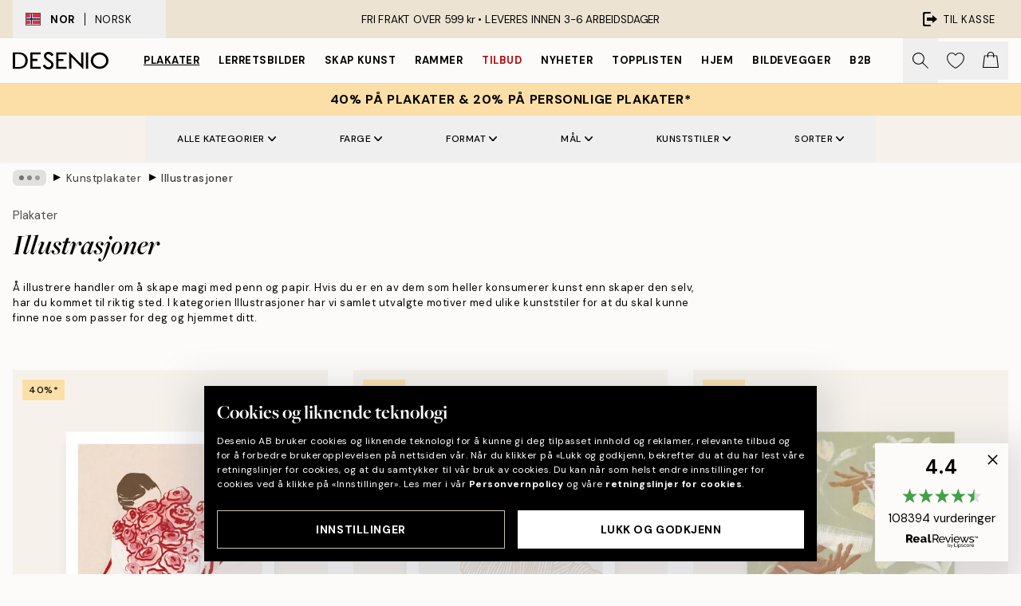

--- FILE ---
content_type: text/html; charset=utf-8
request_url: https://desenio.no/posters-og-plakater/kunsttrykk/illustrasjoner/
body_size: 58214
content:
<!DOCTYPE html><html dir="ltr" lang="no"><head><title>Illustrasjoner og håndtegnede plakater | Desenio.no</title><meta name="description" content="Desenio tilbyr Norges største utvalg av illustrert kunst på nett. Velg mellom stilrent illustrerte plakater med skandinavisk, minimalistisk stil og uttrykksfulle grafiske illustrasjoner. Utvalgte illustrasjoner fra ulike kunststiler på Desenio.no"/><meta charSet="utf-8"/><meta name="viewport" content="initial-scale=1.0, width=device-width"/><link rel="canonical" href="https://desenio.no/posters-og-plakater/kunsttrykk/illustrasjoner/"/><link rel="alternate" hrefLang="en-gb" href="https://desenio.co.uk/posters-prints/art-prints/illustration-art/"/><link rel="alternate" hrefLang="da-dk" href="https://desenio.dk/plakater-og-posters/plakater-kunsttryk/illustrationer/"/><link rel="alternate" hrefLang="de-de" href="https://desenio.de/poster/kunstdrucken/illustration/"/><link rel="alternate" hrefLang="de-at" href="https://desenio.at/poster/kunstdrucken/illustration/"/><link rel="alternate" hrefLang="sv-se" href="https://desenio.se/posters/konststilar/illustrationer/"/><link rel="alternate" hrefLang="it-it" href="https://desenio.it/poster/arte-poster/illustrazioni-poster/"/><link rel="alternate" hrefLang="fi-fi" href="https://desenio.fi/julisteet-ja-printit/taide/piirrokset/"/><link rel="alternate" hrefLang="fr-fr" href="https://desenio.fr/affiches/art-et-illustration/illustrations/"/><link rel="alternate" hrefLang="nl-nl" href="https://desenio.nl/posters/kunst-posters/illustraties/"/><link rel="alternate" hrefLang="no-no" href="https://desenio.no/posters-og-plakater/kunsttrykk/illustrasjoner/"/><link rel="alternate" hrefLang="en-ie" href="https://desenio.ie/posters-prints/art-prints/illustration-art/"/><link rel="alternate" hrefLang="pl-pl" href="https://desenio.pl/plakaty/sztuka/ilustracje/"/><link rel="alternate" hrefLang="en-hu" href="https://desenio.eu/prints/art-prints/illustrations/"/><link rel="alternate" hrefLang="es-es" href="https://desenio.es/posters/arte/ilustraciones/"/><link rel="alternate" hrefLang="en-us" href="https://desenio.com/posters-prints/art-prints/illustration-art/"/><link rel="alternate" hrefLang="en-ca" href="https://desenio.ca/posters-prints/art-prints/illustration-art/"/><link rel="alternate" hrefLang="en-jp" href="https://desenio.jp/posters-prints/art-prints/illustration-art/"/><link rel="alternate" hrefLang="ko-kr" href="https://desenio.kr/posters-prints/art-prints/illustration-art/"/><link rel="alternate" hrefLang="en-au" href="https://desenio.com.au/posters-prints/art-prints/illustration-art/"/><link rel="alternate" hrefLang="cs-cz" href="https://desenio.cz/plakaty/umelecke-motivy/ilustrace/"/><link rel="alternate" hrefLang="el-gr" href="https://desenio.gr/poster/techni/illustration/"/><link rel="alternate" hrefLang="pt-pt" href="https://desenio.pt/posters/arte/ilustracoes/"/><link rel="alternate" hrefLang="sk-sk" href="https://desenio.sk/plagaty/umelecke-motivy/ilustracie/"/><link rel="alternate" hrefLang="de-ch" href="https://desenio.ch/de-ch/poster/kunstdrucken/illustration/"/><link rel="alternate" hrefLang="fr-ch" href="https://desenio.ch/fr-ch/affiches/art-et-illustration/illustrations/"/><link rel="alternate" hrefLang="it-ch" href="https://desenio.ch/it-ch/poster/arte-poster/illustrazioni-poster/"/><link rel="alternate" hrefLang="de-be" href="https://desenio.be/de-be/poster/kunstdrucken/illustration/"/><link rel="alternate" hrefLang="nl-be" href="https://desenio.be/nl-be/posters/kunst-posters/illustraties/"/><link rel="alternate" hrefLang="fr-be" href="https://desenio.be/fr-be/affiches/art-et-illustration/illustrations/"/><link rel="alternate" hrefLang="es-us" href="https://desenio.com/es-us/posters/arte/ilustraciones/"/><link rel="alternate" hrefLang="fr-ca" href="https://desenio.ca/fr-ca/affiches/art-et-illustration/illustrations/"/><link rel="alternate" hrefLang="x-default" href="https://desenio.com/posters-prints/art-prints/illustration-art/"/><meta property="og:description" content="Desenio tilbyr Norges største utvalg av illustrert kunst på nett. Velg mellom stilrent illustrerte plakater med skandinavisk, minimalistisk stil og uttrykksfulle grafiske illustrasjoner. Utvalgte illustrasjoner fra ulike kunststiler på Desenio.no"/><meta property="og:url" content="https://desenio.no/posters-og-plakater/kunsttrykk/illustrasjoner/"/><meta property="og:site_name" content="Desenio"/><link rel="preload" href="/_next/static/media/logo.9c4c515a.svg" as="image" fetchpriority="high"/><link rel="preload" href="/_next/static/media/search.6ab51709.svg" as="image" fetchpriority="high"/><link rel="preload" href="/_next/static/media/bag-outline.2ac31710.svg" as="image" fetchpriority="high"/><link rel="preload" as="image" imageSrcSet="https://media.desenio.com/site_images/685d97c49ba509224c94c7c9_672871949_19278-8.jpg?auto=compress%2Cformat&amp;fit=max&amp;w=256 256w, https://media.desenio.com/site_images/685d97c49ba509224c94c7c9_672871949_19278-8.jpg?auto=compress%2Cformat&amp;fit=max&amp;w=384 384w, https://media.desenio.com/site_images/685d97c49ba509224c94c7c9_672871949_19278-8.jpg?auto=compress%2Cformat&amp;fit=max&amp;w=640 640w, https://media.desenio.com/site_images/685d97c49ba509224c94c7c9_672871949_19278-8.jpg?auto=compress%2Cformat&amp;fit=max&amp;w=750 750w, https://media.desenio.com/site_images/685d97c49ba509224c94c7c9_672871949_19278-8.jpg?auto=compress%2Cformat&amp;fit=max&amp;w=828 828w, https://media.desenio.com/site_images/685d97c49ba509224c94c7c9_672871949_19278-8.jpg?auto=compress%2Cformat&amp;fit=max&amp;w=1080 1080w, https://media.desenio.com/site_images/685d97c49ba509224c94c7c9_672871949_19278-8.jpg?auto=compress%2Cformat&amp;fit=max&amp;w=1200 1200w, https://media.desenio.com/site_images/685d97c49ba509224c94c7c9_672871949_19278-8.jpg?auto=compress%2Cformat&amp;fit=max&amp;w=1920 1920w, https://media.desenio.com/site_images/685d97c49ba509224c94c7c9_672871949_19278-8.jpg?auto=compress%2Cformat&amp;fit=max&amp;w=2048 2048w, https://media.desenio.com/site_images/685d97c49ba509224c94c7c9_672871949_19278-8.jpg?auto=compress%2Cformat&amp;fit=max&amp;w=3840 3840w" imageSizes="25vw" fetchpriority="high"/><link rel="preload" as="image" imageSrcSet="https://media.desenio.com/site_images/696751f4050a48c7db5e8cff_740658125_17988-8.jpg?auto=compress%2Cformat&amp;fit=max&amp;w=256 256w, https://media.desenio.com/site_images/696751f4050a48c7db5e8cff_740658125_17988-8.jpg?auto=compress%2Cformat&amp;fit=max&amp;w=384 384w, https://media.desenio.com/site_images/696751f4050a48c7db5e8cff_740658125_17988-8.jpg?auto=compress%2Cformat&amp;fit=max&amp;w=640 640w, https://media.desenio.com/site_images/696751f4050a48c7db5e8cff_740658125_17988-8.jpg?auto=compress%2Cformat&amp;fit=max&amp;w=750 750w, https://media.desenio.com/site_images/696751f4050a48c7db5e8cff_740658125_17988-8.jpg?auto=compress%2Cformat&amp;fit=max&amp;w=828 828w, https://media.desenio.com/site_images/696751f4050a48c7db5e8cff_740658125_17988-8.jpg?auto=compress%2Cformat&amp;fit=max&amp;w=1080 1080w, https://media.desenio.com/site_images/696751f4050a48c7db5e8cff_740658125_17988-8.jpg?auto=compress%2Cformat&amp;fit=max&amp;w=1200 1200w, https://media.desenio.com/site_images/696751f4050a48c7db5e8cff_740658125_17988-8.jpg?auto=compress%2Cformat&amp;fit=max&amp;w=1920 1920w, https://media.desenio.com/site_images/696751f4050a48c7db5e8cff_740658125_17988-8.jpg?auto=compress%2Cformat&amp;fit=max&amp;w=2048 2048w, https://media.desenio.com/site_images/696751f4050a48c7db5e8cff_740658125_17988-8.jpg?auto=compress%2Cformat&amp;fit=max&amp;w=3840 3840w" imageSizes="25vw" fetchpriority="high"/><link rel="preload" as="image" imageSrcSet="https://media.desenio.com/site_images/685d94678fdef2fa155e0dbf_148601707_19184-8.jpg?auto=compress%2Cformat&amp;fit=max&amp;w=256 256w, https://media.desenio.com/site_images/685d94678fdef2fa155e0dbf_148601707_19184-8.jpg?auto=compress%2Cformat&amp;fit=max&amp;w=384 384w, https://media.desenio.com/site_images/685d94678fdef2fa155e0dbf_148601707_19184-8.jpg?auto=compress%2Cformat&amp;fit=max&amp;w=640 640w, https://media.desenio.com/site_images/685d94678fdef2fa155e0dbf_148601707_19184-8.jpg?auto=compress%2Cformat&amp;fit=max&amp;w=750 750w, https://media.desenio.com/site_images/685d94678fdef2fa155e0dbf_148601707_19184-8.jpg?auto=compress%2Cformat&amp;fit=max&amp;w=828 828w, https://media.desenio.com/site_images/685d94678fdef2fa155e0dbf_148601707_19184-8.jpg?auto=compress%2Cformat&amp;fit=max&amp;w=1080 1080w, https://media.desenio.com/site_images/685d94678fdef2fa155e0dbf_148601707_19184-8.jpg?auto=compress%2Cformat&amp;fit=max&amp;w=1200 1200w, https://media.desenio.com/site_images/685d94678fdef2fa155e0dbf_148601707_19184-8.jpg?auto=compress%2Cformat&amp;fit=max&amp;w=1920 1920w, https://media.desenio.com/site_images/685d94678fdef2fa155e0dbf_148601707_19184-8.jpg?auto=compress%2Cformat&amp;fit=max&amp;w=2048 2048w, https://media.desenio.com/site_images/685d94678fdef2fa155e0dbf_148601707_19184-8.jpg?auto=compress%2Cformat&amp;fit=max&amp;w=3840 3840w" imageSizes="25vw" fetchpriority="high"/><link rel="preload" as="image" imageSrcSet="https://media.desenio.com/site_images/685d85e267fd6077b6f2e499_2021253426_18702-8.jpg?auto=compress%2Cformat&amp;fit=max&amp;w=256 256w, https://media.desenio.com/site_images/685d85e267fd6077b6f2e499_2021253426_18702-8.jpg?auto=compress%2Cformat&amp;fit=max&amp;w=384 384w, https://media.desenio.com/site_images/685d85e267fd6077b6f2e499_2021253426_18702-8.jpg?auto=compress%2Cformat&amp;fit=max&amp;w=640 640w, https://media.desenio.com/site_images/685d85e267fd6077b6f2e499_2021253426_18702-8.jpg?auto=compress%2Cformat&amp;fit=max&amp;w=750 750w, https://media.desenio.com/site_images/685d85e267fd6077b6f2e499_2021253426_18702-8.jpg?auto=compress%2Cformat&amp;fit=max&amp;w=828 828w, https://media.desenio.com/site_images/685d85e267fd6077b6f2e499_2021253426_18702-8.jpg?auto=compress%2Cformat&amp;fit=max&amp;w=1080 1080w, https://media.desenio.com/site_images/685d85e267fd6077b6f2e499_2021253426_18702-8.jpg?auto=compress%2Cformat&amp;fit=max&amp;w=1200 1200w, https://media.desenio.com/site_images/685d85e267fd6077b6f2e499_2021253426_18702-8.jpg?auto=compress%2Cformat&amp;fit=max&amp;w=1920 1920w, https://media.desenio.com/site_images/685d85e267fd6077b6f2e499_2021253426_18702-8.jpg?auto=compress%2Cformat&amp;fit=max&amp;w=2048 2048w, https://media.desenio.com/site_images/685d85e267fd6077b6f2e499_2021253426_18702-8.jpg?auto=compress%2Cformat&amp;fit=max&amp;w=3840 3840w" imageSizes="25vw" fetchpriority="high"/><link rel="preload" as="image" imageSrcSet="https://media.desenio.com/site_images/685d85fc97bfddc5cb9dab30_1953919732_18705-8.jpg?auto=compress%2Cformat&amp;fit=max&amp;w=256 256w, https://media.desenio.com/site_images/685d85fc97bfddc5cb9dab30_1953919732_18705-8.jpg?auto=compress%2Cformat&amp;fit=max&amp;w=384 384w, https://media.desenio.com/site_images/685d85fc97bfddc5cb9dab30_1953919732_18705-8.jpg?auto=compress%2Cformat&amp;fit=max&amp;w=640 640w, https://media.desenio.com/site_images/685d85fc97bfddc5cb9dab30_1953919732_18705-8.jpg?auto=compress%2Cformat&amp;fit=max&amp;w=750 750w, https://media.desenio.com/site_images/685d85fc97bfddc5cb9dab30_1953919732_18705-8.jpg?auto=compress%2Cformat&amp;fit=max&amp;w=828 828w, https://media.desenio.com/site_images/685d85fc97bfddc5cb9dab30_1953919732_18705-8.jpg?auto=compress%2Cformat&amp;fit=max&amp;w=1080 1080w, https://media.desenio.com/site_images/685d85fc97bfddc5cb9dab30_1953919732_18705-8.jpg?auto=compress%2Cformat&amp;fit=max&amp;w=1200 1200w, https://media.desenio.com/site_images/685d85fc97bfddc5cb9dab30_1953919732_18705-8.jpg?auto=compress%2Cformat&amp;fit=max&amp;w=1920 1920w, https://media.desenio.com/site_images/685d85fc97bfddc5cb9dab30_1953919732_18705-8.jpg?auto=compress%2Cformat&amp;fit=max&amp;w=2048 2048w, https://media.desenio.com/site_images/685d85fc97bfddc5cb9dab30_1953919732_18705-8.jpg?auto=compress%2Cformat&amp;fit=max&amp;w=3840 3840w" imageSizes="25vw" fetchpriority="high"/><link rel="preload" as="image" imageSrcSet="https://media.desenio.com/site_images/685c3502690d8af12d51a9a8_440685437_15679-8.jpg?auto=compress%2Cformat&amp;fit=max&amp;w=256 256w, https://media.desenio.com/site_images/685c3502690d8af12d51a9a8_440685437_15679-8.jpg?auto=compress%2Cformat&amp;fit=max&amp;w=384 384w, https://media.desenio.com/site_images/685c3502690d8af12d51a9a8_440685437_15679-8.jpg?auto=compress%2Cformat&amp;fit=max&amp;w=640 640w, https://media.desenio.com/site_images/685c3502690d8af12d51a9a8_440685437_15679-8.jpg?auto=compress%2Cformat&amp;fit=max&amp;w=750 750w, https://media.desenio.com/site_images/685c3502690d8af12d51a9a8_440685437_15679-8.jpg?auto=compress%2Cformat&amp;fit=max&amp;w=828 828w, https://media.desenio.com/site_images/685c3502690d8af12d51a9a8_440685437_15679-8.jpg?auto=compress%2Cformat&amp;fit=max&amp;w=1080 1080w, https://media.desenio.com/site_images/685c3502690d8af12d51a9a8_440685437_15679-8.jpg?auto=compress%2Cformat&amp;fit=max&amp;w=1200 1200w, https://media.desenio.com/site_images/685c3502690d8af12d51a9a8_440685437_15679-8.jpg?auto=compress%2Cformat&amp;fit=max&amp;w=1920 1920w, https://media.desenio.com/site_images/685c3502690d8af12d51a9a8_440685437_15679-8.jpg?auto=compress%2Cformat&amp;fit=max&amp;w=2048 2048w, https://media.desenio.com/site_images/685c3502690d8af12d51a9a8_440685437_15679-8.jpg?auto=compress%2Cformat&amp;fit=max&amp;w=3840 3840w" imageSizes="25vw" fetchpriority="high"/><link rel="preload" href="/_next/static/media/heart-outline.390ce03b.svg" as="image" fetchpriority="high"/><meta name="next-head-count" content="50"/><link rel="shortcut icon" href="/favicon.ico" type="image/x-icon"/><link rel="mask-icon" href="/mask-icon.svg" color="black"/><link rel="apple-touch-icon" href="/touch-icon.png"/><meta name="theme-color" content="#eee" media="(prefers-color-scheme: light)"/><meta name="theme-color" content="#000" media="(prefers-color-scheme: dark)"/><meta name="theme-color" content="#eee"/><meta name="google-site-verification" content="CRp_J4rv7-yJDQchB6rRrFJC3Ei4WSSIDGafuTyxJYg"/><meta name="google" content="notranslate"/><link rel="preload" href="/_next/static/css/b768c04cb52b4791.css" as="style" crossorigin="anonymous"/><link rel="stylesheet" href="/_next/static/css/b768c04cb52b4791.css" crossorigin="anonymous" data-n-g=""/><link rel="preload" href="/_next/static/css/833f48369b64c52b.css" as="style" crossorigin="anonymous"/><link rel="stylesheet" href="/_next/static/css/833f48369b64c52b.css" crossorigin="anonymous" data-n-p=""/><noscript data-n-css=""></noscript><script defer="" crossorigin="anonymous" nomodule="" src="/_next/static/chunks/polyfills-42372ed130431b0a.js"></script><script defer="" src="/_next/static/chunks/5667.e6491060d3eecd92.js" crossorigin="anonymous"></script><script defer="" src="/_next/static/chunks/3444.db631bea988ca4fb.js" crossorigin="anonymous"></script><script defer="" src="/_next/static/chunks/1899.7ef18428299d0338.js" crossorigin="anonymous"></script><script src="/_next/static/chunks/webpack-67309fde09cec357.js" defer="" crossorigin="anonymous"></script><script src="/_next/static/chunks/framework-2e93983b0e889e06.js" defer="" crossorigin="anonymous"></script><script src="/_next/static/chunks/main-b0a0f65d9ac069d8.js" defer="" crossorigin="anonymous"></script><script src="/_next/static/chunks/pages/_app-03e307577b6d9dc3.js" defer="" crossorigin="anonymous"></script><script src="/_next/static/chunks/6577-29b08a669c31dea3.js" defer="" crossorigin="anonymous"></script><script src="/_next/static/chunks/9111-627649a45d346422.js" defer="" crossorigin="anonymous"></script><script src="/_next/static/chunks/2120-333ae3a33f99d361.js" defer="" crossorigin="anonymous"></script><script src="/_next/static/chunks/9107-21fdf6642ae3c09a.js" defer="" crossorigin="anonymous"></script><script src="/_next/static/chunks/7765-450945d88fcffae4.js" defer="" crossorigin="anonymous"></script><script src="/_next/static/chunks/8447-2ca46da74901f3ff.js" defer="" crossorigin="anonymous"></script><script src="/_next/static/chunks/7377-f074c7c5edee190a.js" defer="" crossorigin="anonymous"></script><script src="/_next/static/chunks/3179-591aa4ece83ebb99.js" defer="" crossorigin="anonymous"></script><script src="/_next/static/chunks/pages/%5B...slug%5D-0bb2e2c81bfacf56.js" defer="" crossorigin="anonymous"></script><script src="/_next/static/5-lD4j2gfQBlTzGP-xdKF/_buildManifest.js" defer="" crossorigin="anonymous"></script><script src="/_next/static/5-lD4j2gfQBlTzGP-xdKF/_ssgManifest.js" defer="" crossorigin="anonymous"></script></head><body class="notranslate" lang="no"><noscript><iframe title="Google Tag Manager" src="https://www.googletagmanager.com/ns.html?id=GTM-PMNSHMZ" height="0" width="0" style="display:none;visibility:hidden"></iframe></noscript><div id="__loading-indicator"></div><div id="__next"><script>history.scrollRestoration = "manual"</script><div id="app" data-project="DS" class="__variable_6e5d6a __variable_0d9ce4 font-body flex min-h-full flex-col"><a href="#main" class="visually-hidden">Skip to main content.</a><aside id="status" class="relative z-40 h-8 bg-brand-cream px-4 w-content:h-12 z-40"><noscript class="flex-center absolute left-0 top-0 z-max flex h-full w-full bg-urgent text-tiny font-medium text-white w-content:text-sm">Vennligst aktiver JavaScript for å begynne å handle!</noscript><div class="relative m-auto flex h-full max-w-header items-center justify-between"><button class="hidden h-full w-48 items-center py-1 w-content:flex"><div class="relative flex h-full items-center px-4 text-xs uppercase hover:bg-brand-ivory-900 hover:bg-opacity-10 ltr:-left-4 rtl:-right-4"><div class="relative me-3 flex border border-brand-900" style="min-height:15.4px;min-width:19px"><img alt="Norway flag icon" aria-hidden="true" loading="lazy" width="640" height="480" decoding="async" data-nimg="1" class="absolute h-full w-full object-cover" style="color:transparent" src="/_next/static/media/no.70157234.svg"/></div><div class="flex h-4 items-center"><span class="font-bold" title="Norway">NOR</span><div role="separator" aria-orientation="vertical" class="mx-3 bg-black h-full" style="width:1px"></div>Norsk</div></div></button><span></span><div role="region" aria-label="Announcements" class="w-full h-full flex-1 relative"><ul class="flex w-full flex-center h-full"><li aria-posinset="1" aria-setsize="1" class="transition-opacity absolute w-full overflow-hidden flex flex-center opacity-100" style="transition-duration:500ms"><p class="truncate w-content:scale-90">FRI FRAKT OVER 599 kr •    LEVERES INNEN 3-6 ARBEIDSDAGER</p></li></ul></div><a href="https://checkout.desenio.no/checkout/" class="hidden h-full w-48 justify-end py-1 w-content:flex"><div class="relative flex items-center px-4 text-xs uppercase hover:bg-brand-ivory-900 hover:bg-opacity-10 ltr:-right-4 rtl:-left-4"><img alt="Checkout icon" aria-hidden="true" loading="lazy" width="18" height="18" decoding="async" data-nimg="1" class="rtl-mirror me-2" style="color:transparent" src="/_next/static/media/exit.97f80cf2.svg"/>Til kasse</div></a></div></aside><header role="banner" class="sticky top-0 z-30 border-b border-brand-500/50 bg-brand-white px-2 w-content:px-4" aria-label="Main navigation"><nav class="m-auto flex h-14 max-w-header" role="navigation"><div class="flex flex-1 w-content:hidden"></div><div class="flex min-w-fit items-center justify-center w-content:me-8 w-content:justify-start"><a class="flex items-center transition-opacity duration-300 active:hover:opacity-60 active:hover:transition-none active:hover:delay-0 opacity-100 w-content:delay-600" href="https://desenio.no/"><img alt="Desenio Logo" fetchpriority="high" width="581" height="116" decoding="async" data-nimg="1" style="color:transparent;height:22.8px;width:120px" src="/_next/static/media/logo.9c4c515a.svg"/></a></div><section id="synapse-popover-group-Rr7b6" aria-label="Site Navigation" class="hide-scrollbar hidden h-full overflow-x-scroll transition-opacity w-content:flex opacity-100 w-content:delay-600"><div class="menu-test-desktop-variant static border-b border-transparent hover:border-black"><a class="popover-button flex-center flex flex-center flex h-full w-full text-nowrap flex items-center justify-center h-full px-3 text-xs font-bold uppercase font-body underline" id="synapse-popover-R6r7b6-button" aria-expanded="false" href="https://desenio.no/posters-og-plakater/">Plakater</a></div><div class="menu-test-desktop-variant static border-b border-transparent hover:border-black"><a class="popover-button flex-center flex flex-center flex h-full w-full text-nowrap flex items-center justify-center h-full px-3 text-xs font-bold uppercase font-body" id="synapse-popover-Rar7b6-button" aria-expanded="false" href="https://desenio.no/lerretsbilder/">Lerretsbilder</a></div><div class="menu-test-desktop-variant static border-b border-transparent hover:border-black"><a class="popover-button flex-center flex flex-center flex h-full w-full text-nowrap flex items-center justify-center h-full px-3 text-xs font-bold uppercase font-body" id="synapse-popover-Rer7b6-button" aria-expanded="false" href="https://desenio.no/posters-og-plakater/skap-kunst/">Skap Kunst</a></div><div class="menu-test-desktop-variant static border-b border-transparent hover:border-black"><a class="popover-button flex-center flex flex-center flex h-full w-full text-nowrap flex items-center justify-center h-full px-3 text-xs font-bold uppercase font-body" id="synapse-popover-Rir7b6-button" aria-expanded="false" href="https://desenio.no/rammer/">Rammer</a></div><div class="menu-test-desktop-variant static border-b border-transparent hover:border-black"><a class="popover-button flex-center flex flex-center flex h-full w-full text-nowrap flex items-center justify-center h-full px-3 text-xs font-bold uppercase font-body text-urgent" id="synapse-popover-Rmr7b6-button" aria-expanded="false" href="https://desenio.no/salg/">Tilbud</a></div><div class="menu-test-desktop-variant static border-b border-transparent hover:border-black"><a class="popover-button flex-center flex flex-center flex h-full w-full text-nowrap flex items-center justify-center h-full px-3 text-xs font-bold uppercase font-body" id="synapse-popover-Rqr7b6-button" aria-expanded="false" href="https://desenio.no/nyheter/">Nyheter</a></div><div class="menu-test-desktop-variant static border-b border-transparent hover:border-black"><a class="popover-button flex-center flex flex-center flex h-full w-full text-nowrap flex items-center justify-center h-full px-3 text-xs font-bold uppercase font-body" id="synapse-popover-Rur7b6-button" aria-expanded="false" href="https://desenio.no/posters-og-plakater/toppliste/">Topplisten</a></div><div class="menu-test-desktop-variant static border-b border-transparent hover:border-black"><a class="popover-button flex-center flex flex-center flex h-full w-full text-nowrap flex items-center justify-center h-full px-3 text-xs font-bold uppercase font-body" id="synapse-popover-R12r7b6-button" aria-expanded="false" href="https://desenio.no/hjem/">Hjem</a></div><div class="menu-test-desktop-variant static border-b border-transparent hover:border-black"><a class="popover-button flex-center flex flex-center flex h-full w-full text-nowrap flex items-center justify-center h-full px-3 text-xs font-bold uppercase font-body" id="synapse-popover-R16r7b6-button" aria-expanded="false" href="https://desenio.no/bildevegger/">Bildevegger</a></div><div class="menu-test-desktop-variant static border-b border-transparent hover:border-black"><a class="popover-button flex-center flex flex-center flex h-full w-full text-nowrap flex items-center justify-center h-full px-3 text-xs font-bold uppercase font-body" id="synapse-popover-R1ar7b6-button" aria-expanded="false" href="https://desenio.no/desenio-b2b/">B2B</a></div></section><div class="flex flex-1"><div class="ms-auto flex items-center transition-opacity duration-300 opacity-100 delay-600"><div class="relative flex h-full items-center"><button class="group hidden h-full w-11 items-center justify-center transition-opacity duration-300 w-content:flex opacity-100 w-content:delay-600" aria-label="Søk"><img alt="Search icon" aria-hidden="true" fetchpriority="high" width="20" height="20" decoding="async" data-nimg="1" class="duration-150 xl:group-hover:opacity-75" style="color:transparent" src="/_next/static/media/search.6ab51709.svg"/></button><div class="relative flex h-full items-center" id="synapse-icons-end-R1b7b6-shopping-menu-wrapper"><button class="flex items-center justify-center relative w-11 h-12 animate" tabindex="0" aria-expanded="false" aria-controls="shopping-menu-container__wishlist" aria-label="Show products in Wishlist"><img alt="Icon ends icon" aria-hidden="true" fetchpriority="high" width="144" height="132" decoding="async" data-nimg="1" style="color:transparent;width:22px;height:20px" src="/_next/static/media/heart-outline.390ce03b.svg"/></button><button class="flex items-center justify-center relative w-11 h-12" tabindex="0" aria-expanded="false" aria-controls="shopping-menu-container__cart" aria-label="Show products in Cart"><img alt="Empty cart icon" aria-hidden="true" fetchpriority="high" width="121" height="140" decoding="async" data-nimg="1" style="color:transparent;width:20px;height:20px;position:relative;top:-1px" src="/_next/static/media/bag-outline.2ac31710.svg"/></button></div></div></div></div></nav></header><div id="promotional-banner" class="sticky top-0 z-20" style="top:0px"><a href="https://desenio.no/promotion/salg/"><aside aria-labelledby="synapse-promotional-banner-Rc7b6-title" class="flex flex-col flex-center py-2 px-4 z-20 text-center group" style="background:#fcdfa6;color:#000"><div class="max-w-header relative w-full"><div class="flex flex-col px-8"><span id="synapse-promotional-banner-Rc7b6-title" class="uppercase font-bold text-md">40% på plakater & 20% på personlige plakater*</span></div></div></aside></a></div><a href="https://desenio.no/promotion/salg/"></a><span></span><main id="main" class="flex-1"><script type="application/ld+json">{
        "@context": "http://schema.org/",
        "@type": "CollectionPage",
        "name": "Illustrasjoner og håndtegnede plakater | Desenio.no",
        "headline": "Illustrasjoner",
        "description":
          "Her i kategorien Illustrasjoner har vi samlet utvalgte motiver med ulike kunststiler og retninger for at du skal kunne finne noe som passer for deg og hjemmet ditt. Vi tilbyr alt fra grafiske motiver til enkle blyantskisser og botaniske tegninger. Alle plakatene er illustrert for h&aring;nd, p&aring; datamaskin eller p&aring; papir. Deretter trykkes motivene p&aring; matt premiumpapir, som vi bruker til plakatene v&aring;re. I enkelte tilfeller kan det ogs&aring; bli med elementer fra originaltegningen, for eksempel strukturen av et lerret. F&aring; kunstformer er like uttrykksfulle som illustrasjoner, og motivene passer godt sammen med v&aring;rt &oslash;vrige sortiment av plakater og trykk. Kj&oslash;p p&aring; nett fra et av Norges st&oslash;rste utvalg av illustrasjoner og h&aring;ndtegnede plakater.&nbsp;  Illustrert kunst p&aring; nett  Illustrert kunst er en kunstform som aldri g&aring;r av moten. Vi tilbyr alt fra stilrene og klassiske illustrasjoner til mer moderne illustrasjoner. Med illustrasjoner kan du virkelig sette ditt personlige preg p&aring; hjemmet ditt. Bla gjennom minimalistiske illustrasjoner og fargerike motiver &ndash; vi har noe for enhver. Illustrasjoner er utrolig fine n&aring;r de kombineres med fotokunst. Se hvordan vi kombinerer de forskjellige kunstmotivene i inspirasjonsdelen. &nbsp;  &nbsp;",
        "breadcrumb": {
          "@type": "BreadcrumbList",
          "itemListElement": [{"@type":"ListItem","item":{"@id":"https://desenio.no/","name":"Desenio"},"position":1},{"@type":"ListItem","item":{"@id":"https://desenio.no/posters-og-plakater/","name":"Plakater"},"position":2},{"@type":"ListItem","item":{"@id":"https://desenio.no/posters-og-plakater/kunsttrykk/","name":"Kunstplakater"},"position":3},{"@type":"ListItem","item":{"@id":"https://desenio.no/posters-og-plakater/kunsttrykk/illustrasjoner/","name":"Illustrasjoner"},"position":4}]
        },
        "url": "https://desenio.no/posters-og-plakater/kunsttrykk/illustrasjoner/",
        "potentialAction": {
          "@type": "SearchAction",
          "target": "https://desenio.no/search/?query={term}",
          "query": "required",
          "query-input": "required name=term"
        },
        "mainEntity": {
          "@type": "ItemList",
          "url": "https://desenio.no/posters-og-plakater/kunsttrykk/illustrasjoner/",
          "numberOfItems": 895,
          "itemListOrder": "https://schema.org/ItemListUnordered",
          "itemListElement": [{"@type":"ListItem","position":1,"item":{"@type":"Product","name":"Hug of Roses Plakat","description":"Hug of Roses Plakat","sku":"19278-5","image":"https://media.desenio.com/site_images/685d97c49ba509224c94c7c9_672871949_19278-8.jpg","url":"https://desenio.no/posters-og-plakater/kunsttrykk/illustrasjoner/hug-of-roses-plakat/","brand":{"@type":"Brand","name":"Desenio"}}},{"@type":"ListItem","position":2,"item":{"@type":"Product","name":"Abstract Lines No3 Plakat","description":"Abstract Lines No3 Plakat","sku":"17988-0","image":"https://media.desenio.com/site_images/696751f4050a48c7db5e8cff_740658125_17988-8.jpg","url":"https://desenio.no/posters-og-plakater/abstract-lines-no3-plakat/","brand":{"@type":"Brand","name":"Desenio"}}},{"@type":"ListItem","position":3,"item":{"@type":"Product","name":"Cocktail Soirée Plakat","description":"Cocktail Soirée Plakat","sku":"19184-1","image":"https://media.desenio.com/site_images/685d94678fdef2fa155e0dbf_148601707_19184-8.jpg","url":"https://desenio.no/posters-og-plakater/kjokkenplakater/vin-og-cocktails/cocktail-soiree-plakat/","brand":{"@type":"Brand","name":"Desenio"}}},{"@type":"ListItem","position":4,"item":{"@type":"Product","name":"Time for Wine Plakat","description":"Time for Wine Plakat","sku":"18702-5","image":"https://media.desenio.com/site_images/685d85e267fd6077b6f2e499_2021253426_18702-8.jpg","url":"https://desenio.no/posters-og-plakater/kjokkenplakater/vin-og-cocktails/time-for-wine-plakat/","brand":{"@type":"Brand","name":"Desenio"}}},{"@type":"ListItem","position":5,"item":{"@type":"Product","name":"Olive Branches in Vase Plakat","description":"Olive Branches in Vase Plakat","sku":"18705-1","image":"https://media.desenio.com/site_images/685d85fc97bfddc5cb9dab30_1953919732_18705-8.jpg","url":"https://desenio.no/posters-og-plakater/kjokkenplakater/fruktkunst/olive-branches-in-vase-plakat/","brand":{"@type":"Brand","name":"Desenio"}}},{"@type":"ListItem","position":6,"item":{"@type":"Product","name":"Dreaming Elephant Plakat","description":"Dreaming Elephant Plakat","sku":"15679-8","image":"https://media.desenio.com/site_images/685c3502690d8af12d51a9a8_440685437_15679-8.jpg","url":"https://desenio.no/posters-og-plakater/barn-og-ungdom/dreaming-elephant-plakat/","brand":{"@type":"Brand","name":"Desenio"}}},{"@type":"ListItem","position":7,"item":{"@type":"Product","name":"Scent of Roses Plakat","description":"Scent of Roses Plakat","sku":"14840-6","image":"https://media.desenio.com/site_images/685c0e3e8b7ca77dcb8a9207_1669574040_14840-8.jpg","url":"https://desenio.no/posters-og-plakater/kunsttrykk/illustrasjoner/scent-of-roses-plakat/","brand":{"@type":"Brand","name":"Desenio"}}},{"@type":"ListItem","position":8,"item":{"@type":"Product","name":"Getting Shit Done Plakat","description":"Getting Shit Done Plakat","sku":"19207-4","image":"https://media.desenio.com/site_images/685d950c97bfddc5cb9daec1_154283439_19207-8.jpg","url":"https://desenio.no/posters-og-plakater/getting-shit-done-plakat/","brand":{"@type":"Brand","name":"Desenio"}}},{"@type":"ListItem","position":9,"item":{"@type":"Product","name":"Vintage Doggo Plakat","description":"Vintage Doggo Plakat","sku":"19480-8","image":"https://media.desenio.com/site_images/685da25e8b7ca77dcb8af007_1722261869_19480-8.jpg","url":"https://desenio.no/posters-og-plakater/kunsttrykk/illustrasjoner/vintage-doggo-plakat/","brand":{"@type":"Brand","name":"Desenio"}}},{"@type":"ListItem","position":10,"item":{"@type":"Product","name":"Woman in Citrus Garden Plakat","description":"Woman in Citrus Garden Plakat","sku":"18706-8","image":"https://media.desenio.com/site_images/685d860e97bfddc5cb9dab35_1414033281_18706-8.jpg","url":"https://desenio.no/posters-og-plakater/kunsttrykk/malerier/woman-in-citrus-garden-plakat/","brand":{"@type":"Brand","name":"Desenio"}}},{"@type":"ListItem","position":11,"item":{"@type":"Product","name":"Sophisticated Dog Plakat","description":"Sophisticated Dog Plakat","sku":"19203-8","image":"https://media.desenio.com/site_images/685d94e5caacebb10a60c784_968812488_19203-8.jpg","url":"https://desenio.no/posters-og-plakater/kunsttrykk/illustrasjoner/sophisticated-dog-plakat/","brand":{"@type":"Brand","name":"Desenio"}}},{"@type":"ListItem","position":12,"item":{"@type":"Product","name":"Self-Care Afternoon Plakat","description":"Self-Care Afternoon Plakat","sku":"19155-0","image":"https://media.desenio.com/site_images/685d93859ba509224c94c707_782286419_19155-8.jpg","url":"https://desenio.no/posters-og-plakater/kunsttrykk/illustrasjoner/self-care-afternoon-plakat/","brand":{"@type":"Brand","name":"Desenio"}}},{"@type":"ListItem","position":13,"item":{"@type":"Product","name":"Lady in Green Floral Dress Plakat","description":"Lady in Green Floral Dress Plakat","sku":"19183-5","image":"https://media.desenio.com/site_images/685d945b97bfddc5cb9daea6_1159403184_19183-8.jpg","url":"https://desenio.no/posters-og-plakater/kunsttrykk/illustrasjoner/lady-in-green-floral-dress-plakat/","brand":{"@type":"Brand","name":"Desenio"}}},{"@type":"ListItem","position":14,"item":{"@type":"Product","name":"Figure in Beige Plakat","description":"Figure in Beige Plakat","sku":"19464-1","image":"https://media.desenio.com/site_images/685d9ee0caacebb10a60cb18_858430976_19464-8.jpg","url":"https://desenio.no/posters-og-plakater/kunsttrykk/illustrasjoner/figure-in-beige-plakat/","brand":{"@type":"Brand","name":"Desenio"}}},{"@type":"ListItem","position":15,"item":{"@type":"Product","name":"Lady in White Floral Dress Plakat","description":"Lady in White Floral Dress Plakat","sku":"18890-0","image":"https://media.desenio.com/site_images/685d8b3667fd6077b6f2e571_1031728274_18890-8.jpg","url":"https://desenio.no/posters-og-plakater/kunsttrykk/lady-in-white-floral-dress-plakat/","brand":{"@type":"Brand","name":"Desenio"}}},{"@type":"ListItem","position":16,"item":{"@type":"Product","name":"Artful Lines No2 Plakat","description":"Artful Lines No2 Plakat","sku":"14386-0","image":"https://media.desenio.com/site_images/685b20bee552fc706df54e32_665187481_14386-8.jpg","url":"https://desenio.no/posters-og-plakater/kunsttrykk/line-art/artful-lines-no2-plakat/","brand":{"@type":"Brand","name":"Desenio"}}},{"@type":"ListItem","position":17,"item":{"@type":"Product","name":"Watercolor Kiss Plakat","description":"Watercolor Kiss Plakat","sku":"12494-0","image":"https://media.desenio.com/site_images/67affe5ddb3bf2e5cb19770a_711254944_12494-8.jpg","url":"https://desenio.no/posters-og-plakater/kunsttrykk/watercolor-kiss-plakat/","brand":{"@type":"Brand","name":"Desenio"}}},{"@type":"ListItem","position":18,"item":{"@type":"Product","name":"Aquarelle Flower Plakat","description":"Aquarelle Flower Plakat","sku":"12897-14","image":"https://media.desenio.com/site_images/67b00b9c2b0f3314083a104a_140065013_12897-8.jpg","url":"https://desenio.no/posters-og-plakater/kunsttrykk/illustrasjoner/aquarelle-flower-plakat/","brand":{"@type":"Brand","name":"Desenio"}}},{"@type":"ListItem","position":19,"item":{"@type":"Product","name":"Abstract Acrylic Painting No1 Plakat","description":"Abstract Acrylic Painting No1 Plakat","sku":"17405-0","image":"https://media.desenio.com/site_images/685c85539ba509224c948add_1545710587_17405-8.jpg","url":"https://desenio.no/posters-og-plakater/abstract-acrylic-painting-no1-plakat/","brand":{"@type":"Brand","name":"Desenio"}}},{"@type":"ListItem","position":20,"item":{"@type":"Product","name":"Moomin Characters No1 Plakat","description":"Moomin Characters No1 Plakat","sku":"14063-8","image":"https://media.desenio.com/site_images/685b1307e552fc706df54b81_429623910_14063-8.jpg","url":"https://desenio.no/posters-og-plakater/barn-og-ungdom/beromte-figurer/mummitrollet/moomin-characters-no1-plakat/","brand":{"@type":"Brand","name":"Desenio"}}},{"@type":"ListItem","position":21,"item":{"@type":"Product","name":"Little My No1 Plakat","description":"Little My No1 Plakat","sku":"14071-8","image":"https://media.desenio.com/site_images/685b135420f7978d2595c5ec_902202215_14071-8.jpg","url":"https://desenio.no/posters-og-plakater/barn-og-ungdom/beromte-figurer/mummitrollet/little-my-no1-plakat/","brand":{"@type":"Brand","name":"Desenio"}}},{"@type":"ListItem","position":22,"item":{"@type":"Product","name":"Dreaming Bear Plakat","description":"Dreaming Bear Plakat","sku":"16799-4","image":"https://media.desenio.com/site_images/67f7f4c55e00df7c397f975d_662520280_16799_main_image_DS.jpg","url":"https://desenio.no/posters-og-plakater/dreaming-bear-plakat-0/","brand":{"@type":"Brand","name":"Desenio"}}},{"@type":"ListItem","position":23,"item":{"@type":"Product","name":"Flying Fox Plakat","description":"Flying Fox Plakat","sku":"12465-4","image":"https://media.desenio.com/site_images/67affd875038f494fc1be748_1922344696_12465-8.jpg","url":"https://desenio.no/posters-og-plakater/barn-og-ungdom/flying-fox-plakat/","brand":{"@type":"Brand","name":"Desenio"}}},{"@type":"ListItem","position":24,"item":{"@type":"Product","name":"Flying Bunny Plakat","description":"Flying Bunny Plakat","sku":"12464-14","image":"https://media.desenio.com/site_images/67affd70db3bf2e5cb197707_1053898041_12464-8.jpg","url":"https://desenio.no/posters-og-plakater/barn-og-ungdom/flying-bunny-plakat/","brand":{"@type":"Brand","name":"Desenio"}}},{"@type":"ListItem","position":25,"item":{"@type":"Product","name":"Plot Twist Plakat","description":"Plot Twist Plakat","sku":"19749-5","image":"https://media.desenio.com/site_images/685db1f58fdef2fa155e13b1_1093583801_19749-8.jpg","url":"https://desenio.no/posters-og-plakater/kunsttrykk/abstrakt-kunst/plot-twist-plakat/","brand":{"@type":"Brand","name":"Desenio"}}},{"@type":"ListItem","position":26,"item":{"@type":"Product","name":"Cool People Plakat","description":"Cool People Plakat","sku":"19163-5","image":"https://media.desenio.com/site_images/685d93cd67fd6077b6f2e869_2099376581_19163-8.jpg","url":"https://desenio.no/posters-og-plakater/kunsttrykk/illustrasjoner/cool-people-plakat/","brand":{"@type":"Brand","name":"Desenio"}}},{"@type":"ListItem","position":27,"item":{"@type":"Product","name":"Fly on By Plakat","description":"Fly on By Plakat","sku":"19279-0","image":"https://media.desenio.com/site_images/685d97d48fdef2fa155e0e59_1009634614_19279-8.jpg","url":"https://desenio.no/posters-og-plakater/kunsttrykk/malerier/fly-on-by-plakat/","brand":{"@type":"Brand","name":"Desenio"}}},{"@type":"ListItem","position":28,"item":{"@type":"Product","name":"Linen Leaves Plakat","description":"Linen Leaves Plakat","sku":"19265-8","image":"https://media.desenio.com/site_images/685d974c8fdef2fa155e0e2d_1043445453_19265-8.jpg","url":"https://desenio.no/posters-og-plakater/kunsttrykk/illustrasjoner/linen-leaves-plakat/","brand":{"@type":"Brand","name":"Desenio"}}},{"@type":"ListItem","position":29,"item":{"@type":"Product","name":"Bold Blossom Plakat","description":"Bold Blossom Plakat","sku":"19264-5","image":"https://media.desenio.com/site_images/685d974167fd6077b6f2e909_451856815_19264-8.jpg","url":"https://desenio.no/posters-og-plakater/kunsttrykk/illustrasjoner/bold-blossom-plakat/","brand":{"@type":"Brand","name":"Desenio"}}},{"@type":"ListItem","position":30,"item":{"@type":"Product","name":"Vintage Holiday Sign Plakat","description":"Vintage Holiday Sign Plakat","sku":"18660-8","image":"https://media.desenio.com/site_images/685d84129ba509224c94c38f_783622339_18660-8.jpg","url":"https://desenio.no/posters-og-plakater/sesong-og-hoytidsplakater/vintage-holiday-sign-plakat/","brand":{"@type":"Brand","name":"Desenio"}}},{"@type":"ListItem","position":31,"item":{"@type":"Product","name":"Ribboned Winter Blooms Plakat","description":"Ribboned Winter Blooms Plakat","sku":"19852-8","image":"https://media.desenio.com/site_images/68b565a9e3f9e2cfb1fbb744_1842757360_19852-8.jpg","url":"https://desenio.no/posters-og-plakater/botaniske/blomster/ribboned-winter-blooms-plakat/","brand":{"@type":"Brand","name":"Desenio"}}},{"@type":"ListItem","position":32,"item":{"@type":"Product","name":"Crocodile Crush Plakat","description":"Crocodile Crush Plakat","sku":"19159-4","image":"https://media.desenio.com/site_images/685d93ab97bfddc5cb9dae8f_747295730_19159-8.jpg","url":"https://desenio.no/posters-og-plakater/crocodile-crush-plakat/","brand":{"@type":"Brand","name":"Desenio"}}},{"@type":"ListItem","position":33,"item":{"@type":"Product","name":"Watercolour Duo Plakat pakker","description":"Watercolour Duo Plakat pakker","sku":"SET0003-8","image":"https://media.desenio.com/site_images/67f892c8dce54ccd7f76a386_414417558_SET0003_main_image_DS.jpg","url":"https://desenio.no/posters-og-plakater/plakat-pakker/watercolour-duo-plakat-pakker/","brand":{"@type":"Brand","name":"Desenio"}}},{"@type":"ListItem","position":34,"item":{"@type":"Product","name":"The Slope Server Plakat","description":"The Slope Server Plakat","sku":"19919-1","image":"https://media.desenio.com/site_images/68e3c283112cc54e46511c2f_456601456_19919-8.jpg","url":"https://desenio.no/posters-og-plakater/sesong-og-hoytidsplakater/vinterplakater/the-slope-server-plakat/","brand":{"@type":"Brand","name":"Desenio"}}},{"@type":"ListItem","position":35,"item":{"@type":"Product","name":"Making Snow Angels Plakat","description":"Making Snow Angels Plakat","sku":"19923-6","image":"https://media.desenio.com/site_images/68e3c2c8810382204d60e7ea_129851667_19923-8.jpg","url":"https://desenio.no/posters-og-plakater/sesong-og-hoytidsplakater/vinterplakater/making-snow-angels-plakat/","brand":{"@type":"Brand","name":"Desenio"}}},{"@type":"ListItem","position":36,"item":{"@type":"Product","name":"Watercolor Bunny Plakat","description":"Watercolor Bunny Plakat","sku":"18263-8","image":"https://media.desenio.com/site_images/685d73fd97bfddc5cb9da740_409898300_18263-8.jpg","url":"https://desenio.no/posters-og-plakater/watercolor-bunny-plakat/","brand":{"@type":"Brand","name":"Desenio"}}}]
        }
      }</script><aside class="sticky z-10 flex bg-brand-ivory-300 px-4 shadow-sm" style="top:-1px"><div class="mx-auto hidden h-full flex-col items-center md:flex lg:flex-row"><section id="synapse-popover-group-R399b6" aria-label="Category navigation and filter" class="z-20 flex flex-wrap"><div class="lg:relative"><button class="popover-button flex-center flex flex px-3 py-5 text-tiny font-medium uppercase lg:px-6 xl:px-10" id="synapse-popover-Rr99b6-button" aria-expanded="false">Alle kategorier<img alt="Arrow down" loading="lazy" width="10" height="6" decoding="async" data-nimg="1" class="ms-1" style="color:transparent" src="/_next/static/media/arrow-down.92f2b5e4.svg"/></button></div><div class="lg:relative"><button class="popover-button flex-center flex flex px-3 py-5 text-tiny font-medium uppercase lg:px-6 xl:px-10" id="synapse-popover-R1b99b6-button" aria-expanded="false">Farge <img alt="Arrow down" loading="lazy" width="10" height="6" decoding="async" data-nimg="1" class="ms-1" style="color:transparent" src="/_next/static/media/arrow-down.92f2b5e4.svg"/></button></div><div class="lg:relative"><button class="popover-button flex-center flex flex px-3 py-5 text-tiny font-medium uppercase lg:px-6 xl:px-10" id="synapse-popover-R1r99b6-button" aria-expanded="false">Format <img alt="Arrow down" loading="lazy" width="10" height="6" decoding="async" data-nimg="1" class="ms-1" style="color:transparent" src="/_next/static/media/arrow-down.92f2b5e4.svg"/></button></div><div class="lg:relative"><button class="popover-button flex-center flex flex px-3 py-5 text-tiny font-medium uppercase lg:px-6 xl:px-10" id="synapse-popover-R2b99b6-button" aria-expanded="false">Mål <img alt="Arrow down" loading="lazy" width="10" height="6" decoding="async" data-nimg="1" class="ms-1" style="color:transparent" src="/_next/static/media/arrow-down.92f2b5e4.svg"/></button></div><div class="lg:relative"><button class="popover-button flex-center flex flex px-3 py-5 text-tiny font-medium uppercase lg:px-6 xl:px-10" id="synapse-popover-R2r99b6-button" aria-expanded="false">Kunststiler <img alt="Arrow down" loading="lazy" width="10" height="6" decoding="async" data-nimg="1" class="ms-1" style="color:transparent" src="/_next/static/media/arrow-down.92f2b5e4.svg"/></button></div><div class="lg:relative"><button class="popover-button flex-center flex flex px-3 py-5 text-tiny font-medium uppercase lg:px-6 xl:px-10" id="synapse-popover-R3b99b6-button" aria-expanded="false">Sorter<img alt="Arrow down" loading="lazy" width="10" height="6" decoding="async" data-nimg="1" class="ms-1" style="color:transparent" src="/_next/static/media/arrow-down.92f2b5e4.svg"/></button></div></section></div></aside><div class="relative mx-auto flex"><span></span><div class="relative mx-auto w-full max-w-header"><nav id="breadcrumbs" class="hide-scrollbar mask-x-scroll flex w-full items-center overflow-x-auto px-4 mt-2 mb-6" aria-label="Breadcrumb" data-ph="breadcrumbs"><div class="sticky start-0 z-10 flex shrink-0 items-center transition-opacity duration-150 opacity-100 delay-150"><div role="presentation" class="flex-center flex h-5 px-2 bg-black/10 rounded-md me-2"><div class="rounded-full bg-black me-1 last:me-0" style="height:6px;width:6px;opacity:calc(0.5 - 0 * 0.1)"></div><div class="rounded-full bg-black me-1 last:me-0" style="height:6px;width:6px;opacity:calc(0.5 - 1 * 0.1)"></div><div class="rounded-full bg-black me-1 last:me-0" style="height:6px;width:6px;opacity:calc(0.5 - 2 * 0.1)"></div></div><div role="separator" aria-orientation="vertical" class="text-md rtl-mirror relative -top-px start-px font-bold">▸</div></div><ol class="flex flex-nowrap ps-1 ms-2" style="transform:translate3d(0px, 0px, 0px)"><li class="group mx-1 flex flex-nowrap transition-opacity duration-300 ltr:first:-ml-3 rtl:first:-mr-3 pointer-events-none opacity-0"><a class="me-2 flex items-center truncate whitespace-nowrap hover:underline group-last:me-0 text-black/80 text-xs" tabindex="0" style="max-width:15rem" href="https://desenio.no/">Desenio</a><div role="separator" aria-orientation="vertical" class="text-md rtl-mirror relative -top-px start-px font-bold">▸</div></li><li class="group mx-1 flex flex-nowrap transition-opacity duration-300 ltr:first:-ml-3 rtl:first:-mr-3 pointer-events-none opacity-0"><a class="me-2 flex items-center truncate whitespace-nowrap hover:underline group-last:me-0 text-black/80 text-xs" tabindex="0" style="max-width:15rem" href="https://desenio.no/posters-og-plakater/">Plakater</a><div role="separator" aria-orientation="vertical" class="text-md rtl-mirror relative -top-px start-px font-bold">▸</div></li><li class="group mx-1 flex flex-nowrap transition-opacity duration-300 ltr:first:-ml-3 rtl:first:-mr-3 opacity-100"><a class="me-2 flex items-center truncate whitespace-nowrap hover:underline group-last:me-0 text-black/80 text-xs" tabindex="0" style="max-width:15rem" href="https://desenio.no/posters-og-plakater/kunsttrykk/">Kunstplakater</a><div role="separator" aria-orientation="vertical" class="text-md rtl-mirror relative -top-px start-px font-bold">▸</div></li><li class="group mx-1 flex flex-nowrap transition-opacity duration-300 ltr:first:-ml-3 rtl:first:-mr-3 opacity-100"><a class="me-2 flex items-center truncate whitespace-nowrap hover:underline group-last:me-0 pe-3 font-medium text-black/80 text-xs" aria-current="page" tabindex="0" style="max-width:15rem" href="https://desenio.no/posters-og-plakater/kunsttrykk/illustrasjoner/">Illustrasjoner</a></li></ol></nav><div class="flex flex-col-reverse"><h1 class="h1 mb-4 px-4 !text-2xl !font-medium italic">Illustrasjoner</h1><h2 class="px-4 text-brand-900">Plakater</h2></div><div class="relative mb-14"><div class="brand-defaults max-w-4xl px-4 text-xs"><div id="mainCategoryName"></div><div class="text">&Aring; illustrere handler om &aring; skape magi med penn og papir. Hvis du er en av dem som heller konsumerer kunst enn skaper den selv, har du kommet til riktig sted. I kategorien Illustrasjoner har vi samlet utvalgte motiver med ulike kunststiler for at du skal kunne finne noe som passer for deg og hjemmet ditt.</div></div></div><div></div><div class="translate-z-0 z-10 mx-auto flex transform flex-col items-center"><div class="bg-blur border-brand-500/33 sticky z-10 flex w-full border-b border-t bg-brand-white/75 md:hidden justify-between" style="top:0"><button class="w-full px-4 flex flex-center py-3 group border-0 disabled:opacity-50"><img alt="Category toolbar icon" aria-hidden="true" loading="lazy" width="1000" height="1000" decoding="async" data-nimg="1" class="rtl-mirror" style="color:transparent;height:17px;width:17px" src="/_next/static/media/categories.7022c1c2.svg"/><span class="ms-2 truncate hidden xs:inline">Alle kategorier</span></button><div role="separator" aria-orientation="vertical" class="h-[45px] bg-brand-500 h-full" style="min-width:1px;width:1px"></div><button sorting="custom" class="w-full px-4 flex flex-center py-3 group border-0 disabled:opacity-50"><img alt="Category toolbar icon" aria-hidden="true" loading="lazy" width="1000" height="1000" decoding="async" data-nimg="1" style="color:transparent;height:17px;width:17px" src="/_next/static/media/filter.6193d202.svg"/><span class="ms-2 truncate hidden xs:inline">Filtrer og sorter</span><span class="relative left-1 top-0 font-body"></span></button></div><span></span><section class="grid w-full grid-cols-2 gap-4 xs:gap-5 px-4 sm:gap-8 sm:grid-cols-3 mt-4 md:mt-0" id="synapse-product-list-R2p5p9b6" role="feed" aria-live="polite" aria-atomic="false" aria-relevant="all" aria-busy="false" aria-label="Illustrasjoner"><article id="synapse-product-card-Rqp5p9b6" aria-setsize="6" aria-posinset="1" aria-labelledby="synapse-product-card-Rqp5p9b6-title" aria-describedby="synapse-product-card-Rqp5p9b6-price" class="w-full"><a class="block pinterest-enabled mb-3 lg:mb-6 pinterest-enabled" href="https://desenio.no/p/posters-og-plakater/kunsttrykk/illustrasjoner/hug-of-roses-plakat/"><div class="relative overflow-hidden"><div class="group relative h-0 w-full bg-brand-ivory-300" style="padding-bottom:132%"><div class="absolute w-full transition-opacity transform-center px-[20%] sm:px-[17%] opacity-100"><img alt="Illustrasjon av kvinne som holder en stor bukett med røde roser, sitter på en rødstripet stol. Plakat, blomsterkunst." fetchpriority="high" width="154" height="215.6" decoding="async" data-nimg="1" class="h-full w-full shadow-md md:shadow-lg" style="color:transparent;max-width:100%;background-size:cover;background-position:50% 50%;background-repeat:no-repeat;background-image:url(&quot;data:image/svg+xml;charset=utf-8,%3Csvg xmlns=&#x27;http://www.w3.org/2000/svg&#x27; viewBox=&#x27;0 0 154 215.6&#x27;%3E%3Cfilter id=&#x27;b&#x27; color-interpolation-filters=&#x27;sRGB&#x27;%3E%3CfeGaussianBlur stdDeviation=&#x27;20&#x27;/%3E%3CfeColorMatrix values=&#x27;1 0 0 0 0 0 1 0 0 0 0 0 1 0 0 0 0 0 100 -1&#x27; result=&#x27;s&#x27;/%3E%3CfeFlood x=&#x27;0&#x27; y=&#x27;0&#x27; width=&#x27;100%25&#x27; height=&#x27;100%25&#x27;/%3E%3CfeComposite operator=&#x27;out&#x27; in=&#x27;s&#x27;/%3E%3CfeComposite in2=&#x27;SourceGraphic&#x27;/%3E%3CfeGaussianBlur stdDeviation=&#x27;20&#x27;/%3E%3C/filter%3E%3Cimage width=&#x27;100%25&#x27; height=&#x27;100%25&#x27; x=&#x27;0&#x27; y=&#x27;0&#x27; preserveAspectRatio=&#x27;none&#x27; style=&#x27;filter: url(%23b);&#x27; href=&#x27;[data-uri]&#x27;/%3E%3C/svg%3E&quot;)" sizes="25vw" srcSet="https://media.desenio.com/site_images/685d97c49ba509224c94c7c9_672871949_19278-8.jpg?auto=compress%2Cformat&amp;fit=max&amp;w=256 256w, https://media.desenio.com/site_images/685d97c49ba509224c94c7c9_672871949_19278-8.jpg?auto=compress%2Cformat&amp;fit=max&amp;w=384 384w, https://media.desenio.com/site_images/685d97c49ba509224c94c7c9_672871949_19278-8.jpg?auto=compress%2Cformat&amp;fit=max&amp;w=640 640w, https://media.desenio.com/site_images/685d97c49ba509224c94c7c9_672871949_19278-8.jpg?auto=compress%2Cformat&amp;fit=max&amp;w=750 750w, https://media.desenio.com/site_images/685d97c49ba509224c94c7c9_672871949_19278-8.jpg?auto=compress%2Cformat&amp;fit=max&amp;w=828 828w, https://media.desenio.com/site_images/685d97c49ba509224c94c7c9_672871949_19278-8.jpg?auto=compress%2Cformat&amp;fit=max&amp;w=1080 1080w, https://media.desenio.com/site_images/685d97c49ba509224c94c7c9_672871949_19278-8.jpg?auto=compress%2Cformat&amp;fit=max&amp;w=1200 1200w, https://media.desenio.com/site_images/685d97c49ba509224c94c7c9_672871949_19278-8.jpg?auto=compress%2Cformat&amp;fit=max&amp;w=1920 1920w, https://media.desenio.com/site_images/685d97c49ba509224c94c7c9_672871949_19278-8.jpg?auto=compress%2Cformat&amp;fit=max&amp;w=2048 2048w, https://media.desenio.com/site_images/685d97c49ba509224c94c7c9_672871949_19278-8.jpg?auto=compress%2Cformat&amp;fit=max&amp;w=3840 3840w" src="https://media.desenio.com/site_images/685d97c49ba509224c94c7c9_672871949_19278-8.jpg?auto=compress%2Cformat&amp;fit=max&amp;w=3840"/></div></div><div class="flex flex-wrap items-baseline gap-2 absolute top-2 start-2 md:top-3 md:start-3"><span class="text-center font-medium py-1 px-2 text-tiny" style="background-color:#fcdfa6;color:#000">40%*</span></div><button aria-label="Remove this product from wishlist" class="absolute p-3 md:p-4 end-0 bottom-0 scale-100 transition duration-300 active:scale-90 active:duration-0" style="min-height:20px;min-width:20px"><img alt="Heart icon" aria-hidden="true" fetchpriority="high" width="22" height="20" decoding="async" data-nimg="1" style="color:transparent;width:22px;height:20px" src="/_next/static/media/heart-outline.390ce03b.svg"/></button></div><span class="mt-2 block truncate text-tiny uppercase text-brand-900"> </span><div class="relative flex h-full flex-1 items-start"><section class="flex h-full flex-1 flex-col overflow-hidden"><p id="synapse-product-card-Rqp5p9b6-title" class="truncate font-display text-md font-medium lg:text-lg">Hug of Roses Plakat</p><span id="synapse-product-card-Rqp5p9b6-price" class="mb-1 font-medium lg:text-md text-sm whitespace-nowrap"><ins class="text-urgent" aria-label="Sale price: From 87 kr">Fra 87 kr</ins><del class="ms-1 text-gray-600" aria-label="Original price: 145 kr">145 kr</del></span></section></div></a></article><article id="synapse-product-card-R1ap5p9b6" aria-setsize="6" aria-posinset="2" aria-labelledby="synapse-product-card-R1ap5p9b6-title" aria-describedby="synapse-product-card-R1ap5p9b6-price" class="w-full"><a class="block pinterest-enabled mb-3 lg:mb-6 pinterest-enabled" href="https://desenio.no/p/posters-og-plakater/abstract-lines-no3-plakat/"><div class="relative overflow-hidden"><div class="group relative h-0 w-full bg-brand-ivory-300" style="padding-bottom:132%"><div class="absolute w-full transition-opacity transform-center px-[20%] sm:px-[17%] opacity-100"><img alt="Plakat med beige, flytende, abstrakte linjer som danner organiske former, minimalistisk kunst." fetchpriority="high" width="154" height="215.6" decoding="async" data-nimg="1" class="h-full w-full shadow-md md:shadow-lg" style="color:transparent;max-width:100%;background-size:cover;background-position:50% 50%;background-repeat:no-repeat;background-image:url(&quot;data:image/svg+xml;charset=utf-8,%3Csvg xmlns=&#x27;http://www.w3.org/2000/svg&#x27; viewBox=&#x27;0 0 154 215.6&#x27;%3E%3Cfilter id=&#x27;b&#x27; color-interpolation-filters=&#x27;sRGB&#x27;%3E%3CfeGaussianBlur stdDeviation=&#x27;20&#x27;/%3E%3CfeColorMatrix values=&#x27;1 0 0 0 0 0 1 0 0 0 0 0 1 0 0 0 0 0 100 -1&#x27; result=&#x27;s&#x27;/%3E%3CfeFlood x=&#x27;0&#x27; y=&#x27;0&#x27; width=&#x27;100%25&#x27; height=&#x27;100%25&#x27;/%3E%3CfeComposite operator=&#x27;out&#x27; in=&#x27;s&#x27;/%3E%3CfeComposite in2=&#x27;SourceGraphic&#x27;/%3E%3CfeGaussianBlur stdDeviation=&#x27;20&#x27;/%3E%3C/filter%3E%3Cimage width=&#x27;100%25&#x27; height=&#x27;100%25&#x27; x=&#x27;0&#x27; y=&#x27;0&#x27; preserveAspectRatio=&#x27;none&#x27; style=&#x27;filter: url(%23b);&#x27; href=&#x27;[data-uri]&#x27;/%3E%3C/svg%3E&quot;)" sizes="25vw" srcSet="https://media.desenio.com/site_images/696751f4050a48c7db5e8cff_740658125_17988-8.jpg?auto=compress%2Cformat&amp;fit=max&amp;w=256 256w, https://media.desenio.com/site_images/696751f4050a48c7db5e8cff_740658125_17988-8.jpg?auto=compress%2Cformat&amp;fit=max&amp;w=384 384w, https://media.desenio.com/site_images/696751f4050a48c7db5e8cff_740658125_17988-8.jpg?auto=compress%2Cformat&amp;fit=max&amp;w=640 640w, https://media.desenio.com/site_images/696751f4050a48c7db5e8cff_740658125_17988-8.jpg?auto=compress%2Cformat&amp;fit=max&amp;w=750 750w, https://media.desenio.com/site_images/696751f4050a48c7db5e8cff_740658125_17988-8.jpg?auto=compress%2Cformat&amp;fit=max&amp;w=828 828w, https://media.desenio.com/site_images/696751f4050a48c7db5e8cff_740658125_17988-8.jpg?auto=compress%2Cformat&amp;fit=max&amp;w=1080 1080w, https://media.desenio.com/site_images/696751f4050a48c7db5e8cff_740658125_17988-8.jpg?auto=compress%2Cformat&amp;fit=max&amp;w=1200 1200w, https://media.desenio.com/site_images/696751f4050a48c7db5e8cff_740658125_17988-8.jpg?auto=compress%2Cformat&amp;fit=max&amp;w=1920 1920w, https://media.desenio.com/site_images/696751f4050a48c7db5e8cff_740658125_17988-8.jpg?auto=compress%2Cformat&amp;fit=max&amp;w=2048 2048w, https://media.desenio.com/site_images/696751f4050a48c7db5e8cff_740658125_17988-8.jpg?auto=compress%2Cformat&amp;fit=max&amp;w=3840 3840w" src="https://media.desenio.com/site_images/696751f4050a48c7db5e8cff_740658125_17988-8.jpg?auto=compress%2Cformat&amp;fit=max&amp;w=3840"/></div></div><div class="flex flex-wrap items-baseline gap-2 absolute top-2 start-2 md:top-3 md:start-3"><span class="text-center font-medium py-1 px-2 text-tiny" style="background-color:#fcdfa6;color:#000">40%*</span></div><button aria-label="Remove this product from wishlist" class="absolute p-3 md:p-4 end-0 bottom-0 scale-100 transition duration-300 active:scale-90 active:duration-0" style="min-height:20px;min-width:20px"><img alt="Heart icon" aria-hidden="true" fetchpriority="high" width="22" height="20" decoding="async" data-nimg="1" style="color:transparent;width:22px;height:20px" src="/_next/static/media/heart-outline.390ce03b.svg"/></button></div><span class="mt-2 block truncate text-tiny uppercase text-brand-900"> </span><div class="relative flex h-full flex-1 items-start"><section class="flex h-full flex-1 flex-col overflow-hidden"><p id="synapse-product-card-R1ap5p9b6-title" class="truncate font-display text-md font-medium lg:text-lg">Abstract Lines No3 Plakat</p><span id="synapse-product-card-R1ap5p9b6-price" class="mb-1 font-medium lg:text-md text-sm whitespace-nowrap"><ins class="text-urgent" aria-label="Sale price: From 77,40 kr">Fra 77,40 kr</ins><del class="ms-1 text-gray-600" aria-label="Original price: 129 kr">129 kr</del></span></section></div></a></article><article id="synapse-product-card-R1qp5p9b6" aria-setsize="6" aria-posinset="3" aria-labelledby="synapse-product-card-R1qp5p9b6-title" aria-describedby="synapse-product-card-R1qp5p9b6-price" class="w-full"><a class="block pinterest-enabled mb-3 lg:mb-6 pinterest-enabled" href="https://desenio.no/p/posters-og-plakater/kjokkenplakater/vin-og-cocktails/cocktail-soiree-plakat/"><div class="relative overflow-hidden"><div class="group relative h-0 w-full bg-brand-ivory-300" style="padding-bottom:132%"><div class="absolute w-full transition-opacity transform-center px-[20%] sm:px-[17%] opacity-100"><img alt="Illustrasjon av hender som holder cocktailglass omgitt av liljer og blader på en grønn bakgrunn, teksturert effekt." fetchpriority="high" width="154" height="215.6" decoding="async" data-nimg="1" class="h-full w-full shadow-md md:shadow-lg" style="color:transparent;max-width:100%;background-size:cover;background-position:50% 50%;background-repeat:no-repeat;background-image:url(&quot;data:image/svg+xml;charset=utf-8,%3Csvg xmlns=&#x27;http://www.w3.org/2000/svg&#x27; viewBox=&#x27;0 0 154 215.6&#x27;%3E%3Cfilter id=&#x27;b&#x27; color-interpolation-filters=&#x27;sRGB&#x27;%3E%3CfeGaussianBlur stdDeviation=&#x27;20&#x27;/%3E%3CfeColorMatrix values=&#x27;1 0 0 0 0 0 1 0 0 0 0 0 1 0 0 0 0 0 100 -1&#x27; result=&#x27;s&#x27;/%3E%3CfeFlood x=&#x27;0&#x27; y=&#x27;0&#x27; width=&#x27;100%25&#x27; height=&#x27;100%25&#x27;/%3E%3CfeComposite operator=&#x27;out&#x27; in=&#x27;s&#x27;/%3E%3CfeComposite in2=&#x27;SourceGraphic&#x27;/%3E%3CfeGaussianBlur stdDeviation=&#x27;20&#x27;/%3E%3C/filter%3E%3Cimage width=&#x27;100%25&#x27; height=&#x27;100%25&#x27; x=&#x27;0&#x27; y=&#x27;0&#x27; preserveAspectRatio=&#x27;none&#x27; style=&#x27;filter: url(%23b);&#x27; href=&#x27;[data-uri]&#x27;/%3E%3C/svg%3E&quot;)" sizes="25vw" srcSet="https://media.desenio.com/site_images/685d94678fdef2fa155e0dbf_148601707_19184-8.jpg?auto=compress%2Cformat&amp;fit=max&amp;w=256 256w, https://media.desenio.com/site_images/685d94678fdef2fa155e0dbf_148601707_19184-8.jpg?auto=compress%2Cformat&amp;fit=max&amp;w=384 384w, https://media.desenio.com/site_images/685d94678fdef2fa155e0dbf_148601707_19184-8.jpg?auto=compress%2Cformat&amp;fit=max&amp;w=640 640w, https://media.desenio.com/site_images/685d94678fdef2fa155e0dbf_148601707_19184-8.jpg?auto=compress%2Cformat&amp;fit=max&amp;w=750 750w, https://media.desenio.com/site_images/685d94678fdef2fa155e0dbf_148601707_19184-8.jpg?auto=compress%2Cformat&amp;fit=max&amp;w=828 828w, https://media.desenio.com/site_images/685d94678fdef2fa155e0dbf_148601707_19184-8.jpg?auto=compress%2Cformat&amp;fit=max&amp;w=1080 1080w, https://media.desenio.com/site_images/685d94678fdef2fa155e0dbf_148601707_19184-8.jpg?auto=compress%2Cformat&amp;fit=max&amp;w=1200 1200w, https://media.desenio.com/site_images/685d94678fdef2fa155e0dbf_148601707_19184-8.jpg?auto=compress%2Cformat&amp;fit=max&amp;w=1920 1920w, https://media.desenio.com/site_images/685d94678fdef2fa155e0dbf_148601707_19184-8.jpg?auto=compress%2Cformat&amp;fit=max&amp;w=2048 2048w, https://media.desenio.com/site_images/685d94678fdef2fa155e0dbf_148601707_19184-8.jpg?auto=compress%2Cformat&amp;fit=max&amp;w=3840 3840w" src="https://media.desenio.com/site_images/685d94678fdef2fa155e0dbf_148601707_19184-8.jpg?auto=compress%2Cformat&amp;fit=max&amp;w=3840"/></div></div><div class="flex flex-wrap items-baseline gap-2 absolute top-2 start-2 md:top-3 md:start-3"><span class="text-center font-medium py-1 px-2 text-tiny" style="background-color:#fcdfa6;color:#000">40%*</span></div><button aria-label="Remove this product from wishlist" class="absolute p-3 md:p-4 end-0 bottom-0 scale-100 transition duration-300 active:scale-90 active:duration-0" style="min-height:20px;min-width:20px"><img alt="Heart icon" aria-hidden="true" fetchpriority="high" width="22" height="20" decoding="async" data-nimg="1" style="color:transparent;width:22px;height:20px" src="/_next/static/media/heart-outline.390ce03b.svg"/></button></div><span class="mt-2 block truncate text-tiny uppercase text-brand-900"> </span><div class="relative flex h-full flex-1 items-start"><section class="flex h-full flex-1 flex-col overflow-hidden"><p id="synapse-product-card-R1qp5p9b6-title" class="truncate font-display text-md font-medium lg:text-lg">Cocktail Soirée Plakat</p><span id="synapse-product-card-R1qp5p9b6-price" class="mb-1 font-medium lg:text-md text-sm whitespace-nowrap"><ins class="text-urgent" aria-label="Sale price: From 87 kr">Fra 87 kr</ins><del class="ms-1 text-gray-600" aria-label="Original price: 145 kr">145 kr</del></span></section></div></a></article><article id="synapse-product-card-R2ap5p9b6" aria-setsize="6" aria-posinset="4" aria-labelledby="synapse-product-card-R2ap5p9b6-title" aria-describedby="synapse-product-card-R2ap5p9b6-price" class="w-full"><a class="block pinterest-enabled mb-3 lg:mb-6 pinterest-enabled" href="https://desenio.no/p/posters-og-plakater/kjokkenplakater/vin-og-cocktails/time-for-wine-plakat/"><div class="relative overflow-hidden"><div class="group relative h-0 w-full bg-brand-ivory-300" style="padding-bottom:132%"><div class="absolute w-full transition-opacity transform-center px-[20%] sm:px-[17%] opacity-100"><img alt="Illustrasjon av hånd som holder vinglass, vinflaske, druer, ost og hvite blomster på bord. Vinplakat." fetchpriority="high" width="154" height="215.6" decoding="async" data-nimg="1" class="h-full w-full shadow-md md:shadow-lg" style="color:transparent;max-width:100%;background-size:cover;background-position:50% 50%;background-repeat:no-repeat;background-image:url(&quot;data:image/svg+xml;charset=utf-8,%3Csvg xmlns=&#x27;http://www.w3.org/2000/svg&#x27; viewBox=&#x27;0 0 154 215.6&#x27;%3E%3Cfilter id=&#x27;b&#x27; color-interpolation-filters=&#x27;sRGB&#x27;%3E%3CfeGaussianBlur stdDeviation=&#x27;20&#x27;/%3E%3CfeColorMatrix values=&#x27;1 0 0 0 0 0 1 0 0 0 0 0 1 0 0 0 0 0 100 -1&#x27; result=&#x27;s&#x27;/%3E%3CfeFlood x=&#x27;0&#x27; y=&#x27;0&#x27; width=&#x27;100%25&#x27; height=&#x27;100%25&#x27;/%3E%3CfeComposite operator=&#x27;out&#x27; in=&#x27;s&#x27;/%3E%3CfeComposite in2=&#x27;SourceGraphic&#x27;/%3E%3CfeGaussianBlur stdDeviation=&#x27;20&#x27;/%3E%3C/filter%3E%3Cimage width=&#x27;100%25&#x27; height=&#x27;100%25&#x27; x=&#x27;0&#x27; y=&#x27;0&#x27; preserveAspectRatio=&#x27;none&#x27; style=&#x27;filter: url(%23b);&#x27; href=&#x27;[data-uri]&#x27;/%3E%3C/svg%3E&quot;)" sizes="25vw" srcSet="https://media.desenio.com/site_images/685d85e267fd6077b6f2e499_2021253426_18702-8.jpg?auto=compress%2Cformat&amp;fit=max&amp;w=256 256w, https://media.desenio.com/site_images/685d85e267fd6077b6f2e499_2021253426_18702-8.jpg?auto=compress%2Cformat&amp;fit=max&amp;w=384 384w, https://media.desenio.com/site_images/685d85e267fd6077b6f2e499_2021253426_18702-8.jpg?auto=compress%2Cformat&amp;fit=max&amp;w=640 640w, https://media.desenio.com/site_images/685d85e267fd6077b6f2e499_2021253426_18702-8.jpg?auto=compress%2Cformat&amp;fit=max&amp;w=750 750w, https://media.desenio.com/site_images/685d85e267fd6077b6f2e499_2021253426_18702-8.jpg?auto=compress%2Cformat&amp;fit=max&amp;w=828 828w, https://media.desenio.com/site_images/685d85e267fd6077b6f2e499_2021253426_18702-8.jpg?auto=compress%2Cformat&amp;fit=max&amp;w=1080 1080w, https://media.desenio.com/site_images/685d85e267fd6077b6f2e499_2021253426_18702-8.jpg?auto=compress%2Cformat&amp;fit=max&amp;w=1200 1200w, https://media.desenio.com/site_images/685d85e267fd6077b6f2e499_2021253426_18702-8.jpg?auto=compress%2Cformat&amp;fit=max&amp;w=1920 1920w, https://media.desenio.com/site_images/685d85e267fd6077b6f2e499_2021253426_18702-8.jpg?auto=compress%2Cformat&amp;fit=max&amp;w=2048 2048w, https://media.desenio.com/site_images/685d85e267fd6077b6f2e499_2021253426_18702-8.jpg?auto=compress%2Cformat&amp;fit=max&amp;w=3840 3840w" src="https://media.desenio.com/site_images/685d85e267fd6077b6f2e499_2021253426_18702-8.jpg?auto=compress%2Cformat&amp;fit=max&amp;w=3840"/></div></div><div class="flex flex-wrap items-baseline gap-2 absolute top-2 start-2 md:top-3 md:start-3"><span class="text-center font-medium py-1 px-2 text-tiny" style="background-color:#fcdfa6;color:#000">40%*</span></div><button aria-label="Remove this product from wishlist" class="absolute p-3 md:p-4 end-0 bottom-0 scale-100 transition duration-300 active:scale-90 active:duration-0" style="min-height:20px;min-width:20px"><img alt="Heart icon" aria-hidden="true" fetchpriority="high" width="22" height="20" decoding="async" data-nimg="1" style="color:transparent;width:22px;height:20px" src="/_next/static/media/heart-outline.390ce03b.svg"/></button></div><span class="mt-2 block truncate text-tiny uppercase text-brand-900"> </span><div class="relative flex h-full flex-1 items-start"><section class="flex h-full flex-1 flex-col overflow-hidden"><p id="synapse-product-card-R2ap5p9b6-title" class="truncate font-display text-md font-medium lg:text-lg">Time for Wine Plakat</p><span id="synapse-product-card-R2ap5p9b6-price" class="mb-1 font-medium lg:text-md text-sm whitespace-nowrap"><ins class="text-urgent" aria-label="Sale price: From 87 kr">Fra 87 kr</ins><del class="ms-1 text-gray-600" aria-label="Original price: 145 kr">145 kr</del></span></section></div></a></article><article id="synapse-product-card-R2qp5p9b6" aria-setsize="6" aria-posinset="5" aria-labelledby="synapse-product-card-R2qp5p9b6-title" aria-describedby="synapse-product-card-R2qp5p9b6-price" class="w-full"><a class="block pinterest-enabled mb-3 lg:mb-6 pinterest-enabled" href="https://desenio.no/p/posters-og-plakater/kjokkenplakater/fruktkunst/olive-branches-in-vase-plakat/"><div class="relative overflow-hidden"><div class="group relative h-0 w-full bg-brand-ivory-300" style="padding-bottom:132%"><div class="absolute w-full transition-opacity transform-center px-[20%] sm:px-[17%] opacity-100"><img alt="Botanisk illustrasjon av olivengrener i stripete vase på stripete bord. Grønne blader, olivenfrukt, beige bakgrunn." fetchpriority="high" width="154" height="215.6" decoding="async" data-nimg="1" class="h-full w-full shadow-md md:shadow-lg" style="color:transparent;max-width:100%;background-size:cover;background-position:50% 50%;background-repeat:no-repeat;background-image:url(&quot;data:image/svg+xml;charset=utf-8,%3Csvg xmlns=&#x27;http://www.w3.org/2000/svg&#x27; viewBox=&#x27;0 0 154 215.6&#x27;%3E%3Cfilter id=&#x27;b&#x27; color-interpolation-filters=&#x27;sRGB&#x27;%3E%3CfeGaussianBlur stdDeviation=&#x27;20&#x27;/%3E%3CfeColorMatrix values=&#x27;1 0 0 0 0 0 1 0 0 0 0 0 1 0 0 0 0 0 100 -1&#x27; result=&#x27;s&#x27;/%3E%3CfeFlood x=&#x27;0&#x27; y=&#x27;0&#x27; width=&#x27;100%25&#x27; height=&#x27;100%25&#x27;/%3E%3CfeComposite operator=&#x27;out&#x27; in=&#x27;s&#x27;/%3E%3CfeComposite in2=&#x27;SourceGraphic&#x27;/%3E%3CfeGaussianBlur stdDeviation=&#x27;20&#x27;/%3E%3C/filter%3E%3Cimage width=&#x27;100%25&#x27; height=&#x27;100%25&#x27; x=&#x27;0&#x27; y=&#x27;0&#x27; preserveAspectRatio=&#x27;none&#x27; style=&#x27;filter: url(%23b);&#x27; href=&#x27;[data-uri]&#x27;/%3E%3C/svg%3E&quot;)" sizes="25vw" srcSet="https://media.desenio.com/site_images/685d85fc97bfddc5cb9dab30_1953919732_18705-8.jpg?auto=compress%2Cformat&amp;fit=max&amp;w=256 256w, https://media.desenio.com/site_images/685d85fc97bfddc5cb9dab30_1953919732_18705-8.jpg?auto=compress%2Cformat&amp;fit=max&amp;w=384 384w, https://media.desenio.com/site_images/685d85fc97bfddc5cb9dab30_1953919732_18705-8.jpg?auto=compress%2Cformat&amp;fit=max&amp;w=640 640w, https://media.desenio.com/site_images/685d85fc97bfddc5cb9dab30_1953919732_18705-8.jpg?auto=compress%2Cformat&amp;fit=max&amp;w=750 750w, https://media.desenio.com/site_images/685d85fc97bfddc5cb9dab30_1953919732_18705-8.jpg?auto=compress%2Cformat&amp;fit=max&amp;w=828 828w, https://media.desenio.com/site_images/685d85fc97bfddc5cb9dab30_1953919732_18705-8.jpg?auto=compress%2Cformat&amp;fit=max&amp;w=1080 1080w, https://media.desenio.com/site_images/685d85fc97bfddc5cb9dab30_1953919732_18705-8.jpg?auto=compress%2Cformat&amp;fit=max&amp;w=1200 1200w, https://media.desenio.com/site_images/685d85fc97bfddc5cb9dab30_1953919732_18705-8.jpg?auto=compress%2Cformat&amp;fit=max&amp;w=1920 1920w, https://media.desenio.com/site_images/685d85fc97bfddc5cb9dab30_1953919732_18705-8.jpg?auto=compress%2Cformat&amp;fit=max&amp;w=2048 2048w, https://media.desenio.com/site_images/685d85fc97bfddc5cb9dab30_1953919732_18705-8.jpg?auto=compress%2Cformat&amp;fit=max&amp;w=3840 3840w" src="https://media.desenio.com/site_images/685d85fc97bfddc5cb9dab30_1953919732_18705-8.jpg?auto=compress%2Cformat&amp;fit=max&amp;w=3840"/></div></div><div class="flex flex-wrap items-baseline gap-2 absolute top-2 start-2 md:top-3 md:start-3"><span class="text-center font-medium py-1 px-2 text-tiny" style="background-color:#fcdfa6;color:#000">40%*</span></div><button aria-label="Remove this product from wishlist" class="absolute p-3 md:p-4 end-0 bottom-0 scale-100 transition duration-300 active:scale-90 active:duration-0" style="min-height:20px;min-width:20px"><img alt="Heart icon" aria-hidden="true" fetchpriority="high" width="22" height="20" decoding="async" data-nimg="1" style="color:transparent;width:22px;height:20px" src="/_next/static/media/heart-outline.390ce03b.svg"/></button></div><span class="mt-2 block truncate text-tiny uppercase text-brand-900"> </span><div class="relative flex h-full flex-1 items-start"><section class="flex h-full flex-1 flex-col overflow-hidden"><p id="synapse-product-card-R2qp5p9b6-title" class="truncate font-display text-md font-medium lg:text-lg">Olive Branches in Vase Plakat</p><span id="synapse-product-card-R2qp5p9b6-price" class="mb-1 font-medium lg:text-md text-sm whitespace-nowrap"><ins class="text-urgent" aria-label="Sale price: From 77,40 kr">Fra 77,40 kr</ins><del class="ms-1 text-gray-600" aria-label="Original price: 129 kr">129 kr</del></span></section></div></a></article><article id="synapse-product-card-R3ap5p9b6" aria-setsize="6" aria-posinset="6" aria-labelledby="synapse-product-card-R3ap5p9b6-title" aria-describedby="synapse-product-card-R3ap5p9b6-price" class="w-full"><a class="block pinterest-enabled mb-3 lg:mb-6 pinterest-enabled" href="https://desenio.no/p/posters-og-plakater/barn-og-ungdom/dreaming-elephant-plakat/"><div class="relative overflow-hidden"><div class="group relative h-0 w-full bg-brand-ivory-300" style="padding-bottom:132%"><div class="absolute w-full transition-opacity transform-center px-[20%] sm:px-[17%] opacity-100"><img alt="Akvarellplakat av en liten elefant som sitter på en beige måne omgitt av skyer mot en lys bakgrunn, perfekt for barnerom." fetchpriority="high" width="154" height="215.6" decoding="async" data-nimg="1" class="h-full w-full shadow-md md:shadow-lg" style="color:transparent;max-width:100%;background-size:cover;background-position:50% 50%;background-repeat:no-repeat;background-image:url(&quot;data:image/svg+xml;charset=utf-8,%3Csvg xmlns=&#x27;http://www.w3.org/2000/svg&#x27; viewBox=&#x27;0 0 154 215.6&#x27;%3E%3Cfilter id=&#x27;b&#x27; color-interpolation-filters=&#x27;sRGB&#x27;%3E%3CfeGaussianBlur stdDeviation=&#x27;20&#x27;/%3E%3CfeColorMatrix values=&#x27;1 0 0 0 0 0 1 0 0 0 0 0 1 0 0 0 0 0 100 -1&#x27; result=&#x27;s&#x27;/%3E%3CfeFlood x=&#x27;0&#x27; y=&#x27;0&#x27; width=&#x27;100%25&#x27; height=&#x27;100%25&#x27;/%3E%3CfeComposite operator=&#x27;out&#x27; in=&#x27;s&#x27;/%3E%3CfeComposite in2=&#x27;SourceGraphic&#x27;/%3E%3CfeGaussianBlur stdDeviation=&#x27;20&#x27;/%3E%3C/filter%3E%3Cimage width=&#x27;100%25&#x27; height=&#x27;100%25&#x27; x=&#x27;0&#x27; y=&#x27;0&#x27; preserveAspectRatio=&#x27;none&#x27; style=&#x27;filter: url(%23b);&#x27; href=&#x27;[data-uri]&#x27;/%3E%3C/svg%3E&quot;)" sizes="25vw" srcSet="https://media.desenio.com/site_images/685c3502690d8af12d51a9a8_440685437_15679-8.jpg?auto=compress%2Cformat&amp;fit=max&amp;w=256 256w, https://media.desenio.com/site_images/685c3502690d8af12d51a9a8_440685437_15679-8.jpg?auto=compress%2Cformat&amp;fit=max&amp;w=384 384w, https://media.desenio.com/site_images/685c3502690d8af12d51a9a8_440685437_15679-8.jpg?auto=compress%2Cformat&amp;fit=max&amp;w=640 640w, https://media.desenio.com/site_images/685c3502690d8af12d51a9a8_440685437_15679-8.jpg?auto=compress%2Cformat&amp;fit=max&amp;w=750 750w, https://media.desenio.com/site_images/685c3502690d8af12d51a9a8_440685437_15679-8.jpg?auto=compress%2Cformat&amp;fit=max&amp;w=828 828w, https://media.desenio.com/site_images/685c3502690d8af12d51a9a8_440685437_15679-8.jpg?auto=compress%2Cformat&amp;fit=max&amp;w=1080 1080w, https://media.desenio.com/site_images/685c3502690d8af12d51a9a8_440685437_15679-8.jpg?auto=compress%2Cformat&amp;fit=max&amp;w=1200 1200w, https://media.desenio.com/site_images/685c3502690d8af12d51a9a8_440685437_15679-8.jpg?auto=compress%2Cformat&amp;fit=max&amp;w=1920 1920w, https://media.desenio.com/site_images/685c3502690d8af12d51a9a8_440685437_15679-8.jpg?auto=compress%2Cformat&amp;fit=max&amp;w=2048 2048w, https://media.desenio.com/site_images/685c3502690d8af12d51a9a8_440685437_15679-8.jpg?auto=compress%2Cformat&amp;fit=max&amp;w=3840 3840w" src="https://media.desenio.com/site_images/685c3502690d8af12d51a9a8_440685437_15679-8.jpg?auto=compress%2Cformat&amp;fit=max&amp;w=3840"/></div></div><div class="flex flex-wrap items-baseline gap-2 absolute top-2 start-2 md:top-3 md:start-3"><span class="text-center font-medium py-1 px-2 text-tiny" style="background-color:#fcdfa6;color:#000">40%*</span></div><button aria-label="Remove this product from wishlist" class="absolute p-3 md:p-4 end-0 bottom-0 scale-100 transition duration-300 active:scale-90 active:duration-0" style="min-height:20px;min-width:20px"><img alt="Heart icon" aria-hidden="true" fetchpriority="high" width="22" height="20" decoding="async" data-nimg="1" style="color:transparent;width:22px;height:20px" src="/_next/static/media/heart-outline.390ce03b.svg"/></button></div><span class="mt-2 block truncate text-tiny uppercase text-brand-900"> </span><div class="relative flex h-full flex-1 items-start"><section class="flex h-full flex-1 flex-col overflow-hidden"><p id="synapse-product-card-R3ap5p9b6-title" class="truncate font-display text-md font-medium lg:text-lg">Dreaming Elephant Plakat</p><span id="synapse-product-card-R3ap5p9b6-price" class="mb-1 font-medium lg:text-md text-sm whitespace-nowrap"><ins class="text-urgent" aria-label="Sale price: From 87 kr">Fra 87 kr</ins><del class="ms-1 text-gray-600" aria-label="Original price: 145 kr">145 kr</del></span></section></div></a></article></section><div id="recommendedProductsWrapper" class="relative mx-4 mb-8 mt-12 flex w-full flex-col pb-8 pt-12 md:mb-16 lg:mx-0"><h2 class="h3 absolute -top-7 left-0 right-0 m-auto max-w-fit truncate bg-brand-white px-4 py-2 italic"></h2><section class="grid w-full grid-cols-2 gap-4 px-4 xs:gap-5 sm:grid-cols-3 sm:gap-8" id="synapse-product-list-Rkp5p9b6" aria-label="ANBEFALT FOR DEG "><div class="w-full animate-pulse bg-gray-200 pb-[132%]"></div><div class="w-full animate-pulse bg-gray-200 pb-[132%]"></div><div class="w-full animate-pulse bg-gray-200 pb-[132%]"></div><div class="w-full animate-pulse bg-gray-200 pb-[132%]"></div><div class="w-full animate-pulse bg-gray-200 pb-[132%]"></div><div class="w-full animate-pulse bg-gray-200 pb-[132%]"></div></section></div><section class="grid w-full grid-cols-2 gap-4 xs:gap-5 px-4 sm:gap-8 sm:grid-cols-3 mt-4 md:mt-0" id="synapse-product-list-R6p5p9b6" role="feed" aria-live="polite" aria-atomic="false" aria-relevant="all" aria-busy="false" aria-label="Illustrasjoner"><article id="synapse-product-card-R1up5p9b6" aria-setsize="895" aria-posinset="7" aria-labelledby="synapse-product-card-R1up5p9b6-title" aria-describedby="synapse-product-card-R1up5p9b6-price" class="w-full"><a class="block pinterest-enabled mb-3 lg:mb-6 pinterest-enabled" href="https://desenio.no/p/posters-og-plakater/kunsttrykk/illustrasjoner/scent-of-roses-plakat/"><div class="relative overflow-hidden"><div class="group relative h-0 w-full bg-brand-ivory-300" style="padding-bottom:132%"><div class="absolute w-full transition-opacity transform-center px-[20%] sm:px-[17%] opacity-100"><img alt="Akvarell av Chanel No. 5 parfymeflaske med en rosa blomst på toppen, mot en hvit bakgrunn. Motekunst." loading="lazy" width="154" height="215.6" decoding="async" data-nimg="1" class="h-full w-full shadow-md md:shadow-lg" style="color:transparent;max-width:100%;background-size:cover;background-position:50% 50%;background-repeat:no-repeat;background-image:url(&quot;data:image/svg+xml;charset=utf-8,%3Csvg xmlns=&#x27;http://www.w3.org/2000/svg&#x27; viewBox=&#x27;0 0 154 215.6&#x27;%3E%3Cfilter id=&#x27;b&#x27; color-interpolation-filters=&#x27;sRGB&#x27;%3E%3CfeGaussianBlur stdDeviation=&#x27;20&#x27;/%3E%3CfeColorMatrix values=&#x27;1 0 0 0 0 0 1 0 0 0 0 0 1 0 0 0 0 0 100 -1&#x27; result=&#x27;s&#x27;/%3E%3CfeFlood x=&#x27;0&#x27; y=&#x27;0&#x27; width=&#x27;100%25&#x27; height=&#x27;100%25&#x27;/%3E%3CfeComposite operator=&#x27;out&#x27; in=&#x27;s&#x27;/%3E%3CfeComposite in2=&#x27;SourceGraphic&#x27;/%3E%3CfeGaussianBlur stdDeviation=&#x27;20&#x27;/%3E%3C/filter%3E%3Cimage width=&#x27;100%25&#x27; height=&#x27;100%25&#x27; x=&#x27;0&#x27; y=&#x27;0&#x27; preserveAspectRatio=&#x27;none&#x27; style=&#x27;filter: url(%23b);&#x27; href=&#x27;[data-uri]&#x27;/%3E%3C/svg%3E&quot;)" sizes="25vw" srcSet="https://media.desenio.com/site_images/685c0e3e8b7ca77dcb8a9207_1669574040_14840-8.jpg?auto=compress%2Cformat&amp;fit=max&amp;w=256 256w, https://media.desenio.com/site_images/685c0e3e8b7ca77dcb8a9207_1669574040_14840-8.jpg?auto=compress%2Cformat&amp;fit=max&amp;w=384 384w, https://media.desenio.com/site_images/685c0e3e8b7ca77dcb8a9207_1669574040_14840-8.jpg?auto=compress%2Cformat&amp;fit=max&amp;w=640 640w, https://media.desenio.com/site_images/685c0e3e8b7ca77dcb8a9207_1669574040_14840-8.jpg?auto=compress%2Cformat&amp;fit=max&amp;w=750 750w, https://media.desenio.com/site_images/685c0e3e8b7ca77dcb8a9207_1669574040_14840-8.jpg?auto=compress%2Cformat&amp;fit=max&amp;w=828 828w, https://media.desenio.com/site_images/685c0e3e8b7ca77dcb8a9207_1669574040_14840-8.jpg?auto=compress%2Cformat&amp;fit=max&amp;w=1080 1080w, https://media.desenio.com/site_images/685c0e3e8b7ca77dcb8a9207_1669574040_14840-8.jpg?auto=compress%2Cformat&amp;fit=max&amp;w=1200 1200w, https://media.desenio.com/site_images/685c0e3e8b7ca77dcb8a9207_1669574040_14840-8.jpg?auto=compress%2Cformat&amp;fit=max&amp;w=1920 1920w, https://media.desenio.com/site_images/685c0e3e8b7ca77dcb8a9207_1669574040_14840-8.jpg?auto=compress%2Cformat&amp;fit=max&amp;w=2048 2048w, https://media.desenio.com/site_images/685c0e3e8b7ca77dcb8a9207_1669574040_14840-8.jpg?auto=compress%2Cformat&amp;fit=max&amp;w=3840 3840w" src="https://media.desenio.com/site_images/685c0e3e8b7ca77dcb8a9207_1669574040_14840-8.jpg?auto=compress%2Cformat&amp;fit=max&amp;w=3840"/></div></div><div class="flex flex-wrap items-baseline gap-2 absolute top-2 start-2 md:top-3 md:start-3"><span class="text-center font-medium py-1 px-2 text-tiny" style="background-color:#fcdfa6;color:#000">40%*</span></div><button aria-label="Remove this product from wishlist" class="absolute p-3 md:p-4 end-0 bottom-0 scale-100 transition duration-300 active:scale-90 active:duration-0" style="min-height:20px;min-width:20px"><img alt="Heart icon" aria-hidden="true" loading="lazy" width="22" height="20" decoding="async" data-nimg="1" style="color:transparent;width:22px;height:20px" src="/_next/static/media/heart-outline.390ce03b.svg"/></button></div><span class="mt-2 block truncate text-tiny uppercase text-brand-900"> </span><div class="relative flex h-full flex-1 items-start"><section class="flex h-full flex-1 flex-col overflow-hidden"><p id="synapse-product-card-R1up5p9b6-title" class="truncate font-display text-md font-medium lg:text-lg">Scent of Roses Plakat</p><span id="synapse-product-card-R1up5p9b6-price" class="mb-1 font-medium lg:text-md text-sm whitespace-nowrap"><ins class="text-urgent" aria-label="Sale price: From 87 kr">Fra 87 kr</ins><del class="ms-1 text-gray-600" aria-label="Original price: 145 kr">145 kr</del></span></section></div></a></article><article id="synapse-product-card-R2up5p9b6" aria-setsize="895" aria-posinset="8" aria-labelledby="synapse-product-card-R2up5p9b6-title" aria-describedby="synapse-product-card-R2up5p9b6-price" class="w-full"><a class="block pinterest-enabled mb-3 lg:mb-6 pinterest-enabled" href="https://desenio.no/p/posters-og-plakater/getting-shit-done-plakat/"><div class="relative overflow-hidden"><div class="group relative h-0 w-full bg-brand-ivory-300" style="padding-bottom:132%"><div class="absolute w-full transition-opacity transform-center px-[20%] sm:px-[17%] opacity-100"><img alt="Humoristisk plakat med brilleape på toalettet som leser bok, med rosa og grønne farger, og toalettrull. Morsomt motiv." loading="lazy" width="154" height="215.6" decoding="async" data-nimg="1" class="h-full w-full shadow-md md:shadow-lg" style="color:transparent;max-width:100%;background-size:cover;background-position:50% 50%;background-repeat:no-repeat;background-image:url(&quot;data:image/svg+xml;charset=utf-8,%3Csvg xmlns=&#x27;http://www.w3.org/2000/svg&#x27; viewBox=&#x27;0 0 154 215.6&#x27;%3E%3Cfilter id=&#x27;b&#x27; color-interpolation-filters=&#x27;sRGB&#x27;%3E%3CfeGaussianBlur stdDeviation=&#x27;20&#x27;/%3E%3CfeColorMatrix values=&#x27;1 0 0 0 0 0 1 0 0 0 0 0 1 0 0 0 0 0 100 -1&#x27; result=&#x27;s&#x27;/%3E%3CfeFlood x=&#x27;0&#x27; y=&#x27;0&#x27; width=&#x27;100%25&#x27; height=&#x27;100%25&#x27;/%3E%3CfeComposite operator=&#x27;out&#x27; in=&#x27;s&#x27;/%3E%3CfeComposite in2=&#x27;SourceGraphic&#x27;/%3E%3CfeGaussianBlur stdDeviation=&#x27;20&#x27;/%3E%3C/filter%3E%3Cimage width=&#x27;100%25&#x27; height=&#x27;100%25&#x27; x=&#x27;0&#x27; y=&#x27;0&#x27; preserveAspectRatio=&#x27;none&#x27; style=&#x27;filter: url(%23b);&#x27; href=&#x27;[data-uri]&#x27;/%3E%3C/svg%3E&quot;)" sizes="25vw" srcSet="https://media.desenio.com/site_images/685d950c97bfddc5cb9daec1_154283439_19207-8.jpg?auto=compress%2Cformat&amp;fit=max&amp;w=256 256w, https://media.desenio.com/site_images/685d950c97bfddc5cb9daec1_154283439_19207-8.jpg?auto=compress%2Cformat&amp;fit=max&amp;w=384 384w, https://media.desenio.com/site_images/685d950c97bfddc5cb9daec1_154283439_19207-8.jpg?auto=compress%2Cformat&amp;fit=max&amp;w=640 640w, https://media.desenio.com/site_images/685d950c97bfddc5cb9daec1_154283439_19207-8.jpg?auto=compress%2Cformat&amp;fit=max&amp;w=750 750w, https://media.desenio.com/site_images/685d950c97bfddc5cb9daec1_154283439_19207-8.jpg?auto=compress%2Cformat&amp;fit=max&amp;w=828 828w, https://media.desenio.com/site_images/685d950c97bfddc5cb9daec1_154283439_19207-8.jpg?auto=compress%2Cformat&amp;fit=max&amp;w=1080 1080w, https://media.desenio.com/site_images/685d950c97bfddc5cb9daec1_154283439_19207-8.jpg?auto=compress%2Cformat&amp;fit=max&amp;w=1200 1200w, https://media.desenio.com/site_images/685d950c97bfddc5cb9daec1_154283439_19207-8.jpg?auto=compress%2Cformat&amp;fit=max&amp;w=1920 1920w, https://media.desenio.com/site_images/685d950c97bfddc5cb9daec1_154283439_19207-8.jpg?auto=compress%2Cformat&amp;fit=max&amp;w=2048 2048w, https://media.desenio.com/site_images/685d950c97bfddc5cb9daec1_154283439_19207-8.jpg?auto=compress%2Cformat&amp;fit=max&amp;w=3840 3840w" src="https://media.desenio.com/site_images/685d950c97bfddc5cb9daec1_154283439_19207-8.jpg?auto=compress%2Cformat&amp;fit=max&amp;w=3840"/></div></div><div class="flex flex-wrap items-baseline gap-2 absolute top-2 start-2 md:top-3 md:start-3"><span class="text-center font-medium py-1 px-2 text-tiny" style="background-color:#fcdfa6;color:#000">40%*</span></div><button aria-label="Remove this product from wishlist" class="absolute p-3 md:p-4 end-0 bottom-0 scale-100 transition duration-300 active:scale-90 active:duration-0" style="min-height:20px;min-width:20px"><img alt="Heart icon" aria-hidden="true" loading="lazy" width="22" height="20" decoding="async" data-nimg="1" style="color:transparent;width:22px;height:20px" src="/_next/static/media/heart-outline.390ce03b.svg"/></button></div><span class="mt-2 block truncate text-tiny uppercase text-brand-900"> </span><div class="relative flex h-full flex-1 items-start"><section class="flex h-full flex-1 flex-col overflow-hidden"><p id="synapse-product-card-R2up5p9b6-title" class="truncate font-display text-md font-medium lg:text-lg">Getting Shit Done Plakat</p><span id="synapse-product-card-R2up5p9b6-price" class="mb-1 font-medium lg:text-md text-sm whitespace-nowrap"><ins class="text-urgent" aria-label="Sale price: From 87 kr">Fra 87 kr</ins><del class="ms-1 text-gray-600" aria-label="Original price: 145 kr">145 kr</del></span></section></div></a></article><article id="synapse-product-card-R3up5p9b6" aria-setsize="895" aria-posinset="9" aria-labelledby="synapse-product-card-R3up5p9b6-title" aria-describedby="synapse-product-card-R3up5p9b6-price" class="w-full"><a class="block pinterest-enabled mb-3 lg:mb-6 pinterest-enabled" href="https://desenio.no/p/posters-og-plakater/kunsttrykk/illustrasjoner/vintage-doggo-plakat/"><div class="relative overflow-hidden"><div class="group relative h-0 w-full bg-brand-ivory-300" style="padding-bottom:132%"><div class="absolute w-full transition-opacity transform-center px-[20%] sm:px-[17%] opacity-100"><img alt="En plakat av en hvit hund med rosa lue og skjerf, og gule briller, mot en grønn bakgrunn." loading="lazy" width="154" height="215.6" decoding="async" data-nimg="1" class="h-full w-full shadow-md md:shadow-lg" style="color:transparent;max-width:100%;background-size:cover;background-position:50% 50%;background-repeat:no-repeat;background-image:url(&quot;data:image/svg+xml;charset=utf-8,%3Csvg xmlns=&#x27;http://www.w3.org/2000/svg&#x27; viewBox=&#x27;0 0 154 215.6&#x27;%3E%3Cfilter id=&#x27;b&#x27; color-interpolation-filters=&#x27;sRGB&#x27;%3E%3CfeGaussianBlur stdDeviation=&#x27;20&#x27;/%3E%3CfeColorMatrix values=&#x27;1 0 0 0 0 0 1 0 0 0 0 0 1 0 0 0 0 0 100 -1&#x27; result=&#x27;s&#x27;/%3E%3CfeFlood x=&#x27;0&#x27; y=&#x27;0&#x27; width=&#x27;100%25&#x27; height=&#x27;100%25&#x27;/%3E%3CfeComposite operator=&#x27;out&#x27; in=&#x27;s&#x27;/%3E%3CfeComposite in2=&#x27;SourceGraphic&#x27;/%3E%3CfeGaussianBlur stdDeviation=&#x27;20&#x27;/%3E%3C/filter%3E%3Cimage width=&#x27;100%25&#x27; height=&#x27;100%25&#x27; x=&#x27;0&#x27; y=&#x27;0&#x27; preserveAspectRatio=&#x27;none&#x27; style=&#x27;filter: url(%23b);&#x27; href=&#x27;[data-uri]&#x27;/%3E%3C/svg%3E&quot;)" sizes="25vw" srcSet="https://media.desenio.com/site_images/685da25e8b7ca77dcb8af007_1722261869_19480-8.jpg?auto=compress%2Cformat&amp;fit=max&amp;w=256 256w, https://media.desenio.com/site_images/685da25e8b7ca77dcb8af007_1722261869_19480-8.jpg?auto=compress%2Cformat&amp;fit=max&amp;w=384 384w, https://media.desenio.com/site_images/685da25e8b7ca77dcb8af007_1722261869_19480-8.jpg?auto=compress%2Cformat&amp;fit=max&amp;w=640 640w, https://media.desenio.com/site_images/685da25e8b7ca77dcb8af007_1722261869_19480-8.jpg?auto=compress%2Cformat&amp;fit=max&amp;w=750 750w, https://media.desenio.com/site_images/685da25e8b7ca77dcb8af007_1722261869_19480-8.jpg?auto=compress%2Cformat&amp;fit=max&amp;w=828 828w, https://media.desenio.com/site_images/685da25e8b7ca77dcb8af007_1722261869_19480-8.jpg?auto=compress%2Cformat&amp;fit=max&amp;w=1080 1080w, https://media.desenio.com/site_images/685da25e8b7ca77dcb8af007_1722261869_19480-8.jpg?auto=compress%2Cformat&amp;fit=max&amp;w=1200 1200w, https://media.desenio.com/site_images/685da25e8b7ca77dcb8af007_1722261869_19480-8.jpg?auto=compress%2Cformat&amp;fit=max&amp;w=1920 1920w, https://media.desenio.com/site_images/685da25e8b7ca77dcb8af007_1722261869_19480-8.jpg?auto=compress%2Cformat&amp;fit=max&amp;w=2048 2048w, https://media.desenio.com/site_images/685da25e8b7ca77dcb8af007_1722261869_19480-8.jpg?auto=compress%2Cformat&amp;fit=max&amp;w=3840 3840w" src="https://media.desenio.com/site_images/685da25e8b7ca77dcb8af007_1722261869_19480-8.jpg?auto=compress%2Cformat&amp;fit=max&amp;w=3840"/></div></div><div class="flex flex-wrap items-baseline gap-2 absolute top-2 start-2 md:top-3 md:start-3"><span class="text-center font-medium py-1 px-2 text-tiny" style="background-color:#fcdfa6;color:#000">40%*</span></div><button aria-label="Remove this product from wishlist" class="absolute p-3 md:p-4 end-0 bottom-0 scale-100 transition duration-300 active:scale-90 active:duration-0" style="min-height:20px;min-width:20px"><img alt="Heart icon" aria-hidden="true" loading="lazy" width="22" height="20" decoding="async" data-nimg="1" style="color:transparent;width:22px;height:20px" src="/_next/static/media/heart-outline.390ce03b.svg"/></button></div><span class="mt-2 block truncate text-tiny uppercase text-brand-900">SS25<!-- --> </span><div class="relative flex h-full flex-1 items-start"><section class="flex h-full flex-1 flex-col overflow-hidden"><p id="synapse-product-card-R3up5p9b6-title" class="truncate font-display text-md font-medium lg:text-lg">Vintage Doggo Plakat</p><span id="synapse-product-card-R3up5p9b6-price" class="mb-1 font-medium lg:text-md text-sm whitespace-nowrap"><ins class="text-urgent" aria-label="Sale price: From 87 kr">Fra 87 kr</ins><del class="ms-1 text-gray-600" aria-label="Original price: 145 kr">145 kr</del></span></section></div></a></article><article id="synapse-product-card-R4up5p9b6" aria-setsize="895" aria-posinset="10" aria-labelledby="synapse-product-card-R4up5p9b6-title" aria-describedby="synapse-product-card-R4up5p9b6-price" class="w-full"><a class="block pinterest-enabled mb-3 lg:mb-6 pinterest-enabled" href="https://desenio.no/p/posters-og-plakater/kunsttrykk/malerier/woman-in-citrus-garden-plakat/"><div class="relative overflow-hidden"><div class="group relative h-0 w-full bg-brand-ivory-300" style="padding-bottom:132%"><div class="absolute w-full transition-opacity transform-center px-[20%] sm:px-[17%] opacity-100"><img alt="Illustrasjon av kvinne med sitroner, iført beige kjole med striper, mot bakgrunn av sitronranker. Sitronhage-plakat." loading="lazy" width="154" height="215.6" decoding="async" data-nimg="1" class="h-full w-full shadow-md md:shadow-lg" style="color:transparent;max-width:100%;background-size:cover;background-position:50% 50%;background-repeat:no-repeat;background-image:url(&quot;data:image/svg+xml;charset=utf-8,%3Csvg xmlns=&#x27;http://www.w3.org/2000/svg&#x27; viewBox=&#x27;0 0 154 215.6&#x27;%3E%3Cfilter id=&#x27;b&#x27; color-interpolation-filters=&#x27;sRGB&#x27;%3E%3CfeGaussianBlur stdDeviation=&#x27;20&#x27;/%3E%3CfeColorMatrix values=&#x27;1 0 0 0 0 0 1 0 0 0 0 0 1 0 0 0 0 0 100 -1&#x27; result=&#x27;s&#x27;/%3E%3CfeFlood x=&#x27;0&#x27; y=&#x27;0&#x27; width=&#x27;100%25&#x27; height=&#x27;100%25&#x27;/%3E%3CfeComposite operator=&#x27;out&#x27; in=&#x27;s&#x27;/%3E%3CfeComposite in2=&#x27;SourceGraphic&#x27;/%3E%3CfeGaussianBlur stdDeviation=&#x27;20&#x27;/%3E%3C/filter%3E%3Cimage width=&#x27;100%25&#x27; height=&#x27;100%25&#x27; x=&#x27;0&#x27; y=&#x27;0&#x27; preserveAspectRatio=&#x27;none&#x27; style=&#x27;filter: url(%23b);&#x27; href=&#x27;[data-uri]&#x27;/%3E%3C/svg%3E&quot;)" sizes="25vw" srcSet="https://media.desenio.com/site_images/685d860e97bfddc5cb9dab35_1414033281_18706-8.jpg?auto=compress%2Cformat&amp;fit=max&amp;w=256 256w, https://media.desenio.com/site_images/685d860e97bfddc5cb9dab35_1414033281_18706-8.jpg?auto=compress%2Cformat&amp;fit=max&amp;w=384 384w, https://media.desenio.com/site_images/685d860e97bfddc5cb9dab35_1414033281_18706-8.jpg?auto=compress%2Cformat&amp;fit=max&amp;w=640 640w, https://media.desenio.com/site_images/685d860e97bfddc5cb9dab35_1414033281_18706-8.jpg?auto=compress%2Cformat&amp;fit=max&amp;w=750 750w, https://media.desenio.com/site_images/685d860e97bfddc5cb9dab35_1414033281_18706-8.jpg?auto=compress%2Cformat&amp;fit=max&amp;w=828 828w, https://media.desenio.com/site_images/685d860e97bfddc5cb9dab35_1414033281_18706-8.jpg?auto=compress%2Cformat&amp;fit=max&amp;w=1080 1080w, https://media.desenio.com/site_images/685d860e97bfddc5cb9dab35_1414033281_18706-8.jpg?auto=compress%2Cformat&amp;fit=max&amp;w=1200 1200w, https://media.desenio.com/site_images/685d860e97bfddc5cb9dab35_1414033281_18706-8.jpg?auto=compress%2Cformat&amp;fit=max&amp;w=1920 1920w, https://media.desenio.com/site_images/685d860e97bfddc5cb9dab35_1414033281_18706-8.jpg?auto=compress%2Cformat&amp;fit=max&amp;w=2048 2048w, https://media.desenio.com/site_images/685d860e97bfddc5cb9dab35_1414033281_18706-8.jpg?auto=compress%2Cformat&amp;fit=max&amp;w=3840 3840w" src="https://media.desenio.com/site_images/685d860e97bfddc5cb9dab35_1414033281_18706-8.jpg?auto=compress%2Cformat&amp;fit=max&amp;w=3840"/></div></div><div class="flex flex-wrap items-baseline gap-2 absolute top-2 start-2 md:top-3 md:start-3"><span class="text-center font-medium py-1 px-2 text-tiny" style="background-color:#fcdfa6;color:#000">40%*</span></div><button aria-label="Remove this product from wishlist" class="absolute p-3 md:p-4 end-0 bottom-0 scale-100 transition duration-300 active:scale-90 active:duration-0" style="min-height:20px;min-width:20px"><img alt="Heart icon" aria-hidden="true" loading="lazy" width="22" height="20" decoding="async" data-nimg="1" style="color:transparent;width:22px;height:20px" src="/_next/static/media/heart-outline.390ce03b.svg"/></button></div><span class="mt-2 block truncate text-tiny uppercase text-brand-900"> </span><div class="relative flex h-full flex-1 items-start"><section class="flex h-full flex-1 flex-col overflow-hidden"><p id="synapse-product-card-R4up5p9b6-title" class="truncate font-display text-md font-medium lg:text-lg">Woman in Citrus Garden Plakat</p><span id="synapse-product-card-R4up5p9b6-price" class="mb-1 font-medium lg:text-md text-sm whitespace-nowrap"><ins class="text-urgent" aria-label="Sale price: From 87 kr">Fra 87 kr</ins><del class="ms-1 text-gray-600" aria-label="Original price: 145 kr">145 kr</del></span></section></div></a></article><article id="synapse-product-card-R5up5p9b6" aria-setsize="895" aria-posinset="11" aria-labelledby="synapse-product-card-R5up5p9b6-title" aria-describedby="synapse-product-card-R5up5p9b6-price" class="w-full"><a class="block pinterest-enabled mb-3 lg:mb-6 pinterest-enabled" href="https://desenio.no/p/posters-og-plakater/kunsttrykk/illustrasjoner/sophisticated-dog-plakat/"><div class="relative overflow-hidden"><div class="group relative h-0 w-full bg-brand-ivory-300" style="padding-bottom:132%"><div class="absolute w-full transition-opacity transform-center px-[20%] sm:px-[17%] opacity-100"><img alt="Illustrasjon av en hund med blå beret og gule briller, stripete skjorte, som drikker kaffe, i beige, blå, røde og gule farger." loading="lazy" width="154" height="215.6" decoding="async" data-nimg="1" class="h-full w-full shadow-md md:shadow-lg" style="color:transparent;max-width:100%;background-size:cover;background-position:50% 50%;background-repeat:no-repeat;background-image:url(&quot;data:image/svg+xml;charset=utf-8,%3Csvg xmlns=&#x27;http://www.w3.org/2000/svg&#x27; viewBox=&#x27;0 0 154 215.6&#x27;%3E%3Cfilter id=&#x27;b&#x27; color-interpolation-filters=&#x27;sRGB&#x27;%3E%3CfeGaussianBlur stdDeviation=&#x27;20&#x27;/%3E%3CfeColorMatrix values=&#x27;1 0 0 0 0 0 1 0 0 0 0 0 1 0 0 0 0 0 100 -1&#x27; result=&#x27;s&#x27;/%3E%3CfeFlood x=&#x27;0&#x27; y=&#x27;0&#x27; width=&#x27;100%25&#x27; height=&#x27;100%25&#x27;/%3E%3CfeComposite operator=&#x27;out&#x27; in=&#x27;s&#x27;/%3E%3CfeComposite in2=&#x27;SourceGraphic&#x27;/%3E%3CfeGaussianBlur stdDeviation=&#x27;20&#x27;/%3E%3C/filter%3E%3Cimage width=&#x27;100%25&#x27; height=&#x27;100%25&#x27; x=&#x27;0&#x27; y=&#x27;0&#x27; preserveAspectRatio=&#x27;none&#x27; style=&#x27;filter: url(%23b);&#x27; href=&#x27;[data-uri]&#x27;/%3E%3C/svg%3E&quot;)" sizes="25vw" srcSet="https://media.desenio.com/site_images/685d94e5caacebb10a60c784_968812488_19203-8.jpg?auto=compress%2Cformat&amp;fit=max&amp;w=256 256w, https://media.desenio.com/site_images/685d94e5caacebb10a60c784_968812488_19203-8.jpg?auto=compress%2Cformat&amp;fit=max&amp;w=384 384w, https://media.desenio.com/site_images/685d94e5caacebb10a60c784_968812488_19203-8.jpg?auto=compress%2Cformat&amp;fit=max&amp;w=640 640w, https://media.desenio.com/site_images/685d94e5caacebb10a60c784_968812488_19203-8.jpg?auto=compress%2Cformat&amp;fit=max&amp;w=750 750w, https://media.desenio.com/site_images/685d94e5caacebb10a60c784_968812488_19203-8.jpg?auto=compress%2Cformat&amp;fit=max&amp;w=828 828w, https://media.desenio.com/site_images/685d94e5caacebb10a60c784_968812488_19203-8.jpg?auto=compress%2Cformat&amp;fit=max&amp;w=1080 1080w, https://media.desenio.com/site_images/685d94e5caacebb10a60c784_968812488_19203-8.jpg?auto=compress%2Cformat&amp;fit=max&amp;w=1200 1200w, https://media.desenio.com/site_images/685d94e5caacebb10a60c784_968812488_19203-8.jpg?auto=compress%2Cformat&amp;fit=max&amp;w=1920 1920w, https://media.desenio.com/site_images/685d94e5caacebb10a60c784_968812488_19203-8.jpg?auto=compress%2Cformat&amp;fit=max&amp;w=2048 2048w, https://media.desenio.com/site_images/685d94e5caacebb10a60c784_968812488_19203-8.jpg?auto=compress%2Cformat&amp;fit=max&amp;w=3840 3840w" src="https://media.desenio.com/site_images/685d94e5caacebb10a60c784_968812488_19203-8.jpg?auto=compress%2Cformat&amp;fit=max&amp;w=3840"/></div></div><div class="flex flex-wrap items-baseline gap-2 absolute top-2 start-2 md:top-3 md:start-3"><span class="text-center font-medium py-1 px-2 text-tiny" style="background-color:#fcdfa6;color:#000">40%*</span></div><button aria-label="Remove this product from wishlist" class="absolute p-3 md:p-4 end-0 bottom-0 scale-100 transition duration-300 active:scale-90 active:duration-0" style="min-height:20px;min-width:20px"><img alt="Heart icon" aria-hidden="true" loading="lazy" width="22" height="20" decoding="async" data-nimg="1" style="color:transparent;width:22px;height:20px" src="/_next/static/media/heart-outline.390ce03b.svg"/></button></div><span class="mt-2 block truncate text-tiny uppercase text-brand-900"> </span><div class="relative flex h-full flex-1 items-start"><section class="flex h-full flex-1 flex-col overflow-hidden"><p id="synapse-product-card-R5up5p9b6-title" class="truncate font-display text-md font-medium lg:text-lg">Sophisticated Dog Plakat</p><span id="synapse-product-card-R5up5p9b6-price" class="mb-1 font-medium lg:text-md text-sm whitespace-nowrap"><ins class="text-urgent" aria-label="Sale price: From 77,40 kr">Fra 77,40 kr</ins><del class="ms-1 text-gray-600" aria-label="Original price: 129 kr">129 kr</del></span></section></div></a></article><article id="synapse-product-card-R6up5p9b6" aria-setsize="895" aria-posinset="12" aria-labelledby="synapse-product-card-R6up5p9b6-title" aria-describedby="synapse-product-card-R6up5p9b6-price" class="w-full"><a class="block pinterest-enabled mb-3 lg:mb-6 pinterest-enabled" href="https://desenio.no/p/posters-og-plakater/kunsttrykk/illustrasjoner/self-care-afternoon-plakat/"><div class="relative overflow-hidden"><div class="group relative h-0 w-full bg-brand-ivory-300" style="padding-bottom:132%"><div class="absolute w-full transition-opacity transform-center px-[20%] sm:px-[17%] opacity-100"><img alt="Håndmalt plakat: kvinne leser på rosa sjeselong med hvit katt, lys fersken bakgrunn." loading="lazy" width="154" height="110.033" decoding="async" data-nimg="1" class="h-full w-full shadow-md md:shadow-lg" style="color:transparent;max-width:100%;background-size:cover;background-position:50% 50%;background-repeat:no-repeat;background-image:url(&quot;data:image/svg+xml;charset=utf-8,%3Csvg xmlns=&#x27;http://www.w3.org/2000/svg&#x27; viewBox=&#x27;0 0 154 110.033&#x27;%3E%3Cfilter id=&#x27;b&#x27; color-interpolation-filters=&#x27;sRGB&#x27;%3E%3CfeGaussianBlur stdDeviation=&#x27;20&#x27;/%3E%3CfeColorMatrix values=&#x27;1 0 0 0 0 0 1 0 0 0 0 0 1 0 0 0 0 0 100 -1&#x27; result=&#x27;s&#x27;/%3E%3CfeFlood x=&#x27;0&#x27; y=&#x27;0&#x27; width=&#x27;100%25&#x27; height=&#x27;100%25&#x27;/%3E%3CfeComposite operator=&#x27;out&#x27; in=&#x27;s&#x27;/%3E%3CfeComposite in2=&#x27;SourceGraphic&#x27;/%3E%3CfeGaussianBlur stdDeviation=&#x27;20&#x27;/%3E%3C/filter%3E%3Cimage width=&#x27;100%25&#x27; height=&#x27;100%25&#x27; x=&#x27;0&#x27; y=&#x27;0&#x27; preserveAspectRatio=&#x27;none&#x27; style=&#x27;filter: url(%23b);&#x27; href=&#x27;[data-uri]&#x27;/%3E%3C/svg%3E&quot;)" sizes="25vw" srcSet="https://media.desenio.com/site_images/685d93859ba509224c94c707_782286419_19155-8.jpg?auto=compress%2Cformat&amp;fit=max&amp;w=256 256w, https://media.desenio.com/site_images/685d93859ba509224c94c707_782286419_19155-8.jpg?auto=compress%2Cformat&amp;fit=max&amp;w=384 384w, https://media.desenio.com/site_images/685d93859ba509224c94c707_782286419_19155-8.jpg?auto=compress%2Cformat&amp;fit=max&amp;w=640 640w, https://media.desenio.com/site_images/685d93859ba509224c94c707_782286419_19155-8.jpg?auto=compress%2Cformat&amp;fit=max&amp;w=750 750w, https://media.desenio.com/site_images/685d93859ba509224c94c707_782286419_19155-8.jpg?auto=compress%2Cformat&amp;fit=max&amp;w=828 828w, https://media.desenio.com/site_images/685d93859ba509224c94c707_782286419_19155-8.jpg?auto=compress%2Cformat&amp;fit=max&amp;w=1080 1080w, https://media.desenio.com/site_images/685d93859ba509224c94c707_782286419_19155-8.jpg?auto=compress%2Cformat&amp;fit=max&amp;w=1200 1200w, https://media.desenio.com/site_images/685d93859ba509224c94c707_782286419_19155-8.jpg?auto=compress%2Cformat&amp;fit=max&amp;w=1920 1920w, https://media.desenio.com/site_images/685d93859ba509224c94c707_782286419_19155-8.jpg?auto=compress%2Cformat&amp;fit=max&amp;w=2048 2048w, https://media.desenio.com/site_images/685d93859ba509224c94c707_782286419_19155-8.jpg?auto=compress%2Cformat&amp;fit=max&amp;w=3840 3840w" src="https://media.desenio.com/site_images/685d93859ba509224c94c707_782286419_19155-8.jpg?auto=compress%2Cformat&amp;fit=max&amp;w=3840"/></div></div><div class="flex flex-wrap items-baseline gap-2 absolute top-2 start-2 md:top-3 md:start-3"><span class="text-center font-medium py-1 px-2 text-tiny" style="background-color:#fcdfa6;color:#000">40%*</span></div><button aria-label="Remove this product from wishlist" class="absolute p-3 md:p-4 end-0 bottom-0 scale-100 transition duration-300 active:scale-90 active:duration-0" style="min-height:20px;min-width:20px"><img alt="Heart icon" aria-hidden="true" loading="lazy" width="22" height="20" decoding="async" data-nimg="1" style="color:transparent;width:22px;height:20px" src="/_next/static/media/heart-outline.390ce03b.svg"/></button></div><span class="mt-2 block truncate text-tiny uppercase text-brand-900"> </span><div class="relative flex h-full flex-1 items-start"><section class="flex h-full flex-1 flex-col overflow-hidden"><p id="synapse-product-card-R6up5p9b6-title" class="truncate font-display text-md font-medium lg:text-lg">Self-Care Afternoon Plakat</p><span id="synapse-product-card-R6up5p9b6-price" class="mb-1 font-medium lg:text-md text-sm whitespace-nowrap"><ins class="text-urgent" aria-label="Sale price: From 137,40 kr">Fra 137,40 kr</ins><del class="ms-1 text-gray-600" aria-label="Original price: 229 kr">229 kr</del></span></section></div></a></article><article id="synapse-product-card-R7up5p9b6" aria-setsize="895" aria-posinset="13" aria-labelledby="synapse-product-card-R7up5p9b6-title" aria-describedby="synapse-product-card-R7up5p9b6-price" class="w-full"><a class="block pinterest-enabled mb-3 lg:mb-6 pinterest-enabled" href="https://desenio.no/p/posters-og-plakater/kunsttrykk/illustrasjoner/lady-in-green-floral-dress-plakat/"><div class="relative overflow-hidden"><div class="group relative h-0 w-full bg-brand-ivory-300" style="padding-bottom:132%"><div class="absolute w-full transition-opacity transform-center px-[20%] sm:px-[17%] opacity-100"><img alt="Illustrasjon av kvinne i grønn blomsterkjole på beige bakgrunn, håndmalt kunstplakat." loading="lazy" width="154" height="110.033" decoding="async" data-nimg="1" class="h-full w-full shadow-md md:shadow-lg" style="color:transparent;max-width:100%;background-size:cover;background-position:50% 50%;background-repeat:no-repeat;background-image:url(&quot;data:image/svg+xml;charset=utf-8,%3Csvg xmlns=&#x27;http://www.w3.org/2000/svg&#x27; viewBox=&#x27;0 0 154 110.033&#x27;%3E%3Cfilter id=&#x27;b&#x27; color-interpolation-filters=&#x27;sRGB&#x27;%3E%3CfeGaussianBlur stdDeviation=&#x27;20&#x27;/%3E%3CfeColorMatrix values=&#x27;1 0 0 0 0 0 1 0 0 0 0 0 1 0 0 0 0 0 100 -1&#x27; result=&#x27;s&#x27;/%3E%3CfeFlood x=&#x27;0&#x27; y=&#x27;0&#x27; width=&#x27;100%25&#x27; height=&#x27;100%25&#x27;/%3E%3CfeComposite operator=&#x27;out&#x27; in=&#x27;s&#x27;/%3E%3CfeComposite in2=&#x27;SourceGraphic&#x27;/%3E%3CfeGaussianBlur stdDeviation=&#x27;20&#x27;/%3E%3C/filter%3E%3Cimage width=&#x27;100%25&#x27; height=&#x27;100%25&#x27; x=&#x27;0&#x27; y=&#x27;0&#x27; preserveAspectRatio=&#x27;none&#x27; style=&#x27;filter: url(%23b);&#x27; href=&#x27;[data-uri]&#x27;/%3E%3C/svg%3E&quot;)" sizes="25vw" srcSet="https://media.desenio.com/site_images/685d945b97bfddc5cb9daea6_1159403184_19183-8.jpg?auto=compress%2Cformat&amp;fit=max&amp;w=256 256w, https://media.desenio.com/site_images/685d945b97bfddc5cb9daea6_1159403184_19183-8.jpg?auto=compress%2Cformat&amp;fit=max&amp;w=384 384w, https://media.desenio.com/site_images/685d945b97bfddc5cb9daea6_1159403184_19183-8.jpg?auto=compress%2Cformat&amp;fit=max&amp;w=640 640w, https://media.desenio.com/site_images/685d945b97bfddc5cb9daea6_1159403184_19183-8.jpg?auto=compress%2Cformat&amp;fit=max&amp;w=750 750w, https://media.desenio.com/site_images/685d945b97bfddc5cb9daea6_1159403184_19183-8.jpg?auto=compress%2Cformat&amp;fit=max&amp;w=828 828w, https://media.desenio.com/site_images/685d945b97bfddc5cb9daea6_1159403184_19183-8.jpg?auto=compress%2Cformat&amp;fit=max&amp;w=1080 1080w, https://media.desenio.com/site_images/685d945b97bfddc5cb9daea6_1159403184_19183-8.jpg?auto=compress%2Cformat&amp;fit=max&amp;w=1200 1200w, https://media.desenio.com/site_images/685d945b97bfddc5cb9daea6_1159403184_19183-8.jpg?auto=compress%2Cformat&amp;fit=max&amp;w=1920 1920w, https://media.desenio.com/site_images/685d945b97bfddc5cb9daea6_1159403184_19183-8.jpg?auto=compress%2Cformat&amp;fit=max&amp;w=2048 2048w, https://media.desenio.com/site_images/685d945b97bfddc5cb9daea6_1159403184_19183-8.jpg?auto=compress%2Cformat&amp;fit=max&amp;w=3840 3840w" src="https://media.desenio.com/site_images/685d945b97bfddc5cb9daea6_1159403184_19183-8.jpg?auto=compress%2Cformat&amp;fit=max&amp;w=3840"/></div></div><div class="flex flex-wrap items-baseline gap-2 absolute top-2 start-2 md:top-3 md:start-3"><span class="text-center font-medium py-1 px-2 text-tiny" style="background-color:#fcdfa6;color:#000">40%*</span></div><button aria-label="Remove this product from wishlist" class="absolute p-3 md:p-4 end-0 bottom-0 scale-100 transition duration-300 active:scale-90 active:duration-0" style="min-height:20px;min-width:20px"><img alt="Heart icon" aria-hidden="true" loading="lazy" width="22" height="20" decoding="async" data-nimg="1" style="color:transparent;width:22px;height:20px" src="/_next/static/media/heart-outline.390ce03b.svg"/></button></div><span class="mt-2 block truncate text-tiny uppercase text-brand-900"> </span><div class="relative flex h-full flex-1 items-start"><section class="flex h-full flex-1 flex-col overflow-hidden"><p id="synapse-product-card-R7up5p9b6-title" class="truncate font-display text-md font-medium lg:text-lg">Lady in Green Floral Dress Plakat</p><span id="synapse-product-card-R7up5p9b6-price" class="mb-1 font-medium lg:text-md text-sm whitespace-nowrap"><ins class="text-urgent" aria-label="Sale price: From 137,40 kr">Fra 137,40 kr</ins><del class="ms-1 text-gray-600" aria-label="Original price: 229 kr">229 kr</del></span></section></div></a></article><article id="synapse-product-card-R8up5p9b6" aria-setsize="895" aria-posinset="14" aria-labelledby="synapse-product-card-R8up5p9b6-title" aria-describedby="synapse-product-card-R8up5p9b6-price" class="w-full"><a class="block pinterest-enabled mb-3 lg:mb-6 pinterest-enabled" href="https://desenio.no/p/posters-og-plakater/kunsttrykk/illustrasjoner/figure-in-beige-plakat/"><div class="relative overflow-hidden"><div class="group relative h-0 w-full bg-brand-ivory-300" style="padding-bottom:132%"><div class="absolute w-full transition-opacity transform-center px-[20%] sm:px-[17%] opacity-100"><img alt="Plakat med en abstrakt figur i liggende stilling med beige og hvite striper på lys bakgrunn." loading="lazy" width="154" height="110.033" decoding="async" data-nimg="1" class="h-full w-full shadow-md md:shadow-lg" style="color:transparent;max-width:100%;background-size:cover;background-position:50% 50%;background-repeat:no-repeat;background-image:url(&quot;data:image/svg+xml;charset=utf-8,%3Csvg xmlns=&#x27;http://www.w3.org/2000/svg&#x27; viewBox=&#x27;0 0 154 110.033&#x27;%3E%3Cfilter id=&#x27;b&#x27; color-interpolation-filters=&#x27;sRGB&#x27;%3E%3CfeGaussianBlur stdDeviation=&#x27;20&#x27;/%3E%3CfeColorMatrix values=&#x27;1 0 0 0 0 0 1 0 0 0 0 0 1 0 0 0 0 0 100 -1&#x27; result=&#x27;s&#x27;/%3E%3CfeFlood x=&#x27;0&#x27; y=&#x27;0&#x27; width=&#x27;100%25&#x27; height=&#x27;100%25&#x27;/%3E%3CfeComposite operator=&#x27;out&#x27; in=&#x27;s&#x27;/%3E%3CfeComposite in2=&#x27;SourceGraphic&#x27;/%3E%3CfeGaussianBlur stdDeviation=&#x27;20&#x27;/%3E%3C/filter%3E%3Cimage width=&#x27;100%25&#x27; height=&#x27;100%25&#x27; x=&#x27;0&#x27; y=&#x27;0&#x27; preserveAspectRatio=&#x27;none&#x27; style=&#x27;filter: url(%23b);&#x27; href=&#x27;[data-uri]&#x27;/%3E%3C/svg%3E&quot;)" sizes="25vw" srcSet="https://media.desenio.com/site_images/685d9ee0caacebb10a60cb18_858430976_19464-8.jpg?auto=compress%2Cformat&amp;fit=max&amp;w=256 256w, https://media.desenio.com/site_images/685d9ee0caacebb10a60cb18_858430976_19464-8.jpg?auto=compress%2Cformat&amp;fit=max&amp;w=384 384w, https://media.desenio.com/site_images/685d9ee0caacebb10a60cb18_858430976_19464-8.jpg?auto=compress%2Cformat&amp;fit=max&amp;w=640 640w, https://media.desenio.com/site_images/685d9ee0caacebb10a60cb18_858430976_19464-8.jpg?auto=compress%2Cformat&amp;fit=max&amp;w=750 750w, https://media.desenio.com/site_images/685d9ee0caacebb10a60cb18_858430976_19464-8.jpg?auto=compress%2Cformat&amp;fit=max&amp;w=828 828w, https://media.desenio.com/site_images/685d9ee0caacebb10a60cb18_858430976_19464-8.jpg?auto=compress%2Cformat&amp;fit=max&amp;w=1080 1080w, https://media.desenio.com/site_images/685d9ee0caacebb10a60cb18_858430976_19464-8.jpg?auto=compress%2Cformat&amp;fit=max&amp;w=1200 1200w, https://media.desenio.com/site_images/685d9ee0caacebb10a60cb18_858430976_19464-8.jpg?auto=compress%2Cformat&amp;fit=max&amp;w=1920 1920w, https://media.desenio.com/site_images/685d9ee0caacebb10a60cb18_858430976_19464-8.jpg?auto=compress%2Cformat&amp;fit=max&amp;w=2048 2048w, https://media.desenio.com/site_images/685d9ee0caacebb10a60cb18_858430976_19464-8.jpg?auto=compress%2Cformat&amp;fit=max&amp;w=3840 3840w" src="https://media.desenio.com/site_images/685d9ee0caacebb10a60cb18_858430976_19464-8.jpg?auto=compress%2Cformat&amp;fit=max&amp;w=3840"/></div></div><div class="flex flex-wrap items-baseline gap-2 absolute top-2 start-2 md:top-3 md:start-3"><span class="text-center font-medium py-1 px-2 text-tiny" style="background-color:#fcdfa6;color:#000">40%*</span></div><button aria-label="Remove this product from wishlist" class="absolute p-3 md:p-4 end-0 bottom-0 scale-100 transition duration-300 active:scale-90 active:duration-0" style="min-height:20px;min-width:20px"><img alt="Heart icon" aria-hidden="true" loading="lazy" width="22" height="20" decoding="async" data-nimg="1" style="color:transparent;width:22px;height:20px" src="/_next/static/media/heart-outline.390ce03b.svg"/></button></div><span class="mt-2 block truncate text-tiny uppercase text-brand-900">SS25<!-- --> </span><div class="relative flex h-full flex-1 items-start"><section class="flex h-full flex-1 flex-col overflow-hidden"><p id="synapse-product-card-R8up5p9b6-title" class="truncate font-display text-md font-medium lg:text-lg">Figure in Beige Plakat</p><span id="synapse-product-card-R8up5p9b6-price" class="mb-1 font-medium lg:text-md text-sm whitespace-nowrap"><ins class="text-urgent" aria-label="Sale price: From 129 kr">Fra 129 kr</ins><del class="ms-1 text-gray-600" aria-label="Original price: 215 kr">215 kr</del></span></section></div></a></article><article id="synapse-product-card-R9up5p9b6" aria-setsize="895" aria-posinset="15" aria-labelledby="synapse-product-card-R9up5p9b6-title" aria-describedby="synapse-product-card-R9up5p9b6-price" class="w-full"><a class="block pinterest-enabled mb-3 lg:mb-6 pinterest-enabled" href="https://desenio.no/p/posters-og-plakater/kunsttrykk/lady-in-white-floral-dress-plakat/"><div class="relative overflow-hidden"><div class="group relative h-0 w-full bg-brand-ivory-300" style="padding-bottom:132%"><div class="absolute w-full transition-opacity transform-center px-[20%] sm:px-[17%] opacity-100"><img alt="Abstrakt plakat med en silhuett av en kvinne i en blomsterkjole, i beige, hvite og brune toner." loading="lazy" width="154" height="110.033" decoding="async" data-nimg="1" class="h-full w-full shadow-md md:shadow-lg" style="color:transparent;max-width:100%;background-size:cover;background-position:50% 50%;background-repeat:no-repeat;background-image:url(&quot;data:image/svg+xml;charset=utf-8,%3Csvg xmlns=&#x27;http://www.w3.org/2000/svg&#x27; viewBox=&#x27;0 0 154 110.033&#x27;%3E%3Cfilter id=&#x27;b&#x27; color-interpolation-filters=&#x27;sRGB&#x27;%3E%3CfeGaussianBlur stdDeviation=&#x27;20&#x27;/%3E%3CfeColorMatrix values=&#x27;1 0 0 0 0 0 1 0 0 0 0 0 1 0 0 0 0 0 100 -1&#x27; result=&#x27;s&#x27;/%3E%3CfeFlood x=&#x27;0&#x27; y=&#x27;0&#x27; width=&#x27;100%25&#x27; height=&#x27;100%25&#x27;/%3E%3CfeComposite operator=&#x27;out&#x27; in=&#x27;s&#x27;/%3E%3CfeComposite in2=&#x27;SourceGraphic&#x27;/%3E%3CfeGaussianBlur stdDeviation=&#x27;20&#x27;/%3E%3C/filter%3E%3Cimage width=&#x27;100%25&#x27; height=&#x27;100%25&#x27; x=&#x27;0&#x27; y=&#x27;0&#x27; preserveAspectRatio=&#x27;none&#x27; style=&#x27;filter: url(%23b);&#x27; href=&#x27;[data-uri]&#x27;/%3E%3C/svg%3E&quot;)" sizes="25vw" srcSet="https://media.desenio.com/site_images/685d8b3667fd6077b6f2e571_1031728274_18890-8.jpg?auto=compress%2Cformat&amp;fit=max&amp;w=256 256w, https://media.desenio.com/site_images/685d8b3667fd6077b6f2e571_1031728274_18890-8.jpg?auto=compress%2Cformat&amp;fit=max&amp;w=384 384w, https://media.desenio.com/site_images/685d8b3667fd6077b6f2e571_1031728274_18890-8.jpg?auto=compress%2Cformat&amp;fit=max&amp;w=640 640w, https://media.desenio.com/site_images/685d8b3667fd6077b6f2e571_1031728274_18890-8.jpg?auto=compress%2Cformat&amp;fit=max&amp;w=750 750w, https://media.desenio.com/site_images/685d8b3667fd6077b6f2e571_1031728274_18890-8.jpg?auto=compress%2Cformat&amp;fit=max&amp;w=828 828w, https://media.desenio.com/site_images/685d8b3667fd6077b6f2e571_1031728274_18890-8.jpg?auto=compress%2Cformat&amp;fit=max&amp;w=1080 1080w, https://media.desenio.com/site_images/685d8b3667fd6077b6f2e571_1031728274_18890-8.jpg?auto=compress%2Cformat&amp;fit=max&amp;w=1200 1200w, https://media.desenio.com/site_images/685d8b3667fd6077b6f2e571_1031728274_18890-8.jpg?auto=compress%2Cformat&amp;fit=max&amp;w=1920 1920w, https://media.desenio.com/site_images/685d8b3667fd6077b6f2e571_1031728274_18890-8.jpg?auto=compress%2Cformat&amp;fit=max&amp;w=2048 2048w, https://media.desenio.com/site_images/685d8b3667fd6077b6f2e571_1031728274_18890-8.jpg?auto=compress%2Cformat&amp;fit=max&amp;w=3840 3840w" src="https://media.desenio.com/site_images/685d8b3667fd6077b6f2e571_1031728274_18890-8.jpg?auto=compress%2Cformat&amp;fit=max&amp;w=3840"/></div></div><div class="flex flex-wrap items-baseline gap-2 absolute top-2 start-2 md:top-3 md:start-3"><span class="text-center font-medium py-1 px-2 text-tiny" style="background-color:#fcdfa6;color:#000">40%*</span></div><button aria-label="Remove this product from wishlist" class="absolute p-3 md:p-4 end-0 bottom-0 scale-100 transition duration-300 active:scale-90 active:duration-0" style="min-height:20px;min-width:20px"><img alt="Heart icon" aria-hidden="true" loading="lazy" width="22" height="20" decoding="async" data-nimg="1" style="color:transparent;width:22px;height:20px" src="/_next/static/media/heart-outline.390ce03b.svg"/></button></div><span class="mt-2 block truncate text-tiny uppercase text-brand-900">SS24<!-- --> </span><div class="relative flex h-full flex-1 items-start"><section class="flex h-full flex-1 flex-col overflow-hidden"><p id="synapse-product-card-R9up5p9b6-title" class="truncate font-display text-md font-medium lg:text-lg">Lady in White Floral Dress Plakat</p><span id="synapse-product-card-R9up5p9b6-price" class="mb-1 font-medium lg:text-md text-sm whitespace-nowrap"><ins class="text-urgent" aria-label="Sale price: From 137,40 kr">Fra 137,40 kr</ins><del class="ms-1 text-gray-600" aria-label="Original price: 229 kr">229 kr</del></span></section></div></a></article><article id="synapse-product-card-Raup5p9b6" aria-setsize="895" aria-posinset="16" aria-labelledby="synapse-product-card-Raup5p9b6-title" aria-describedby="synapse-product-card-Raup5p9b6-price" class="w-full"><a class="block pinterest-enabled mb-3 lg:mb-6 pinterest-enabled" href="https://desenio.no/p/posters-og-plakater/kunsttrykk/line-art/artful-lines-no2-plakat/"><div class="relative overflow-hidden"><div class="group relative h-0 w-full bg-brand-ivory-300" style="padding-bottom:132%"><div class="absolute w-full transition-opacity transform-center px-[20%] sm:px-[17%] opacity-100"><img alt="Abstrakt line art med svart kroppsform og beige/hvite organiske former på lys bakgrunn." loading="lazy" width="154" height="215.6" decoding="async" data-nimg="1" class="h-full w-full shadow-md md:shadow-lg" style="color:transparent;max-width:100%;background-size:cover;background-position:50% 50%;background-repeat:no-repeat;background-image:url(&quot;data:image/svg+xml;charset=utf-8,%3Csvg xmlns=&#x27;http://www.w3.org/2000/svg&#x27; viewBox=&#x27;0 0 154 215.6&#x27;%3E%3Cfilter id=&#x27;b&#x27; color-interpolation-filters=&#x27;sRGB&#x27;%3E%3CfeGaussianBlur stdDeviation=&#x27;20&#x27;/%3E%3CfeColorMatrix values=&#x27;1 0 0 0 0 0 1 0 0 0 0 0 1 0 0 0 0 0 100 -1&#x27; result=&#x27;s&#x27;/%3E%3CfeFlood x=&#x27;0&#x27; y=&#x27;0&#x27; width=&#x27;100%25&#x27; height=&#x27;100%25&#x27;/%3E%3CfeComposite operator=&#x27;out&#x27; in=&#x27;s&#x27;/%3E%3CfeComposite in2=&#x27;SourceGraphic&#x27;/%3E%3CfeGaussianBlur stdDeviation=&#x27;20&#x27;/%3E%3C/filter%3E%3Cimage width=&#x27;100%25&#x27; height=&#x27;100%25&#x27; x=&#x27;0&#x27; y=&#x27;0&#x27; preserveAspectRatio=&#x27;none&#x27; style=&#x27;filter: url(%23b);&#x27; href=&#x27;[data-uri]&#x27;/%3E%3C/svg%3E&quot;)" sizes="25vw" srcSet="https://media.desenio.com/site_images/685b20bee552fc706df54e32_665187481_14386-8.jpg?auto=compress%2Cformat&amp;fit=max&amp;w=256 256w, https://media.desenio.com/site_images/685b20bee552fc706df54e32_665187481_14386-8.jpg?auto=compress%2Cformat&amp;fit=max&amp;w=384 384w, https://media.desenio.com/site_images/685b20bee552fc706df54e32_665187481_14386-8.jpg?auto=compress%2Cformat&amp;fit=max&amp;w=640 640w, https://media.desenio.com/site_images/685b20bee552fc706df54e32_665187481_14386-8.jpg?auto=compress%2Cformat&amp;fit=max&amp;w=750 750w, https://media.desenio.com/site_images/685b20bee552fc706df54e32_665187481_14386-8.jpg?auto=compress%2Cformat&amp;fit=max&amp;w=828 828w, https://media.desenio.com/site_images/685b20bee552fc706df54e32_665187481_14386-8.jpg?auto=compress%2Cformat&amp;fit=max&amp;w=1080 1080w, https://media.desenio.com/site_images/685b20bee552fc706df54e32_665187481_14386-8.jpg?auto=compress%2Cformat&amp;fit=max&amp;w=1200 1200w, https://media.desenio.com/site_images/685b20bee552fc706df54e32_665187481_14386-8.jpg?auto=compress%2Cformat&amp;fit=max&amp;w=1920 1920w, https://media.desenio.com/site_images/685b20bee552fc706df54e32_665187481_14386-8.jpg?auto=compress%2Cformat&amp;fit=max&amp;w=2048 2048w, https://media.desenio.com/site_images/685b20bee552fc706df54e32_665187481_14386-8.jpg?auto=compress%2Cformat&amp;fit=max&amp;w=3840 3840w" src="https://media.desenio.com/site_images/685b20bee552fc706df54e32_665187481_14386-8.jpg?auto=compress%2Cformat&amp;fit=max&amp;w=3840"/></div></div><div class="flex flex-wrap items-baseline gap-2 absolute top-2 start-2 md:top-3 md:start-3"><span class="text-center font-medium py-1 px-2 text-tiny" style="background-color:#fcdfa6;color:#000">40%*</span></div><button aria-label="Remove this product from wishlist" class="absolute p-3 md:p-4 end-0 bottom-0 scale-100 transition duration-300 active:scale-90 active:duration-0" style="min-height:20px;min-width:20px"><img alt="Heart icon" aria-hidden="true" loading="lazy" width="22" height="20" decoding="async" data-nimg="1" style="color:transparent;width:22px;height:20px" src="/_next/static/media/heart-outline.390ce03b.svg"/></button></div><span class="mt-2 block truncate text-tiny uppercase text-brand-900"> </span><div class="relative flex h-full flex-1 items-start"><section class="flex h-full flex-1 flex-col overflow-hidden"><p id="synapse-product-card-Raup5p9b6-title" class="truncate font-display text-md font-medium lg:text-lg">Artful Lines No2 Plakat</p><span id="synapse-product-card-Raup5p9b6-price" class="mb-1 font-medium lg:text-md text-sm whitespace-nowrap"><ins class="text-urgent" aria-label="Sale price: From 129 kr">Fra 129 kr</ins><del class="ms-1 text-gray-600" aria-label="Original price: 215 kr">215 kr</del></span></section></div></a></article><article id="synapse-product-card-Rbup5p9b6" aria-setsize="895" aria-posinset="17" aria-labelledby="synapse-product-card-Rbup5p9b6-title" aria-describedby="synapse-product-card-Rbup5p9b6-price" class="w-full"><a class="block pinterest-enabled mb-3 lg:mb-6 pinterest-enabled" href="https://desenio.no/p/posters-og-plakater/kunsttrykk/watercolor-kiss-plakat/"><div class="relative overflow-hidden"><div class="group relative h-0 w-full bg-brand-ivory-300" style="padding-bottom:132%"><div class="absolute w-full transition-opacity transform-center px-[20%] sm:px-[17%] opacity-100"><img alt="Watercolor Kiss Plakat 0" loading="lazy" width="154" height="215.6" decoding="async" data-nimg="1" class="h-full w-full shadow-md md:shadow-lg" style="color:transparent;max-width:100%;background-size:cover;background-position:50% 50%;background-repeat:no-repeat;background-image:url(&quot;data:image/svg+xml;charset=utf-8,%3Csvg xmlns=&#x27;http://www.w3.org/2000/svg&#x27; viewBox=&#x27;0 0 154 215.6&#x27;%3E%3Cfilter id=&#x27;b&#x27; color-interpolation-filters=&#x27;sRGB&#x27;%3E%3CfeGaussianBlur stdDeviation=&#x27;20&#x27;/%3E%3CfeColorMatrix values=&#x27;1 0 0 0 0 0 1 0 0 0 0 0 1 0 0 0 0 0 100 -1&#x27; result=&#x27;s&#x27;/%3E%3CfeFlood x=&#x27;0&#x27; y=&#x27;0&#x27; width=&#x27;100%25&#x27; height=&#x27;100%25&#x27;/%3E%3CfeComposite operator=&#x27;out&#x27; in=&#x27;s&#x27;/%3E%3CfeComposite in2=&#x27;SourceGraphic&#x27;/%3E%3CfeGaussianBlur stdDeviation=&#x27;20&#x27;/%3E%3C/filter%3E%3Cimage width=&#x27;100%25&#x27; height=&#x27;100%25&#x27; x=&#x27;0&#x27; y=&#x27;0&#x27; preserveAspectRatio=&#x27;none&#x27; style=&#x27;filter: url(%23b);&#x27; href=&#x27;[data-uri]&#x27;/%3E%3C/svg%3E&quot;)" sizes="25vw" srcSet="https://media.desenio.com/site_images/67affe5ddb3bf2e5cb19770a_711254944_12494-8.jpg?auto=compress%2Cformat&amp;fit=max&amp;w=256 256w, https://media.desenio.com/site_images/67affe5ddb3bf2e5cb19770a_711254944_12494-8.jpg?auto=compress%2Cformat&amp;fit=max&amp;w=384 384w, https://media.desenio.com/site_images/67affe5ddb3bf2e5cb19770a_711254944_12494-8.jpg?auto=compress%2Cformat&amp;fit=max&amp;w=640 640w, https://media.desenio.com/site_images/67affe5ddb3bf2e5cb19770a_711254944_12494-8.jpg?auto=compress%2Cformat&amp;fit=max&amp;w=750 750w, https://media.desenio.com/site_images/67affe5ddb3bf2e5cb19770a_711254944_12494-8.jpg?auto=compress%2Cformat&amp;fit=max&amp;w=828 828w, https://media.desenio.com/site_images/67affe5ddb3bf2e5cb19770a_711254944_12494-8.jpg?auto=compress%2Cformat&amp;fit=max&amp;w=1080 1080w, https://media.desenio.com/site_images/67affe5ddb3bf2e5cb19770a_711254944_12494-8.jpg?auto=compress%2Cformat&amp;fit=max&amp;w=1200 1200w, https://media.desenio.com/site_images/67affe5ddb3bf2e5cb19770a_711254944_12494-8.jpg?auto=compress%2Cformat&amp;fit=max&amp;w=1920 1920w, https://media.desenio.com/site_images/67affe5ddb3bf2e5cb19770a_711254944_12494-8.jpg?auto=compress%2Cformat&amp;fit=max&amp;w=2048 2048w, https://media.desenio.com/site_images/67affe5ddb3bf2e5cb19770a_711254944_12494-8.jpg?auto=compress%2Cformat&amp;fit=max&amp;w=3840 3840w" src="https://media.desenio.com/site_images/67affe5ddb3bf2e5cb19770a_711254944_12494-8.jpg?auto=compress%2Cformat&amp;fit=max&amp;w=3840"/></div></div><div class="flex flex-wrap items-baseline gap-2 absolute top-2 start-2 md:top-3 md:start-3"><span class="text-center font-medium py-1 px-2 text-tiny" style="background-color:#fcdfa6;color:#000">40%*</span></div><button aria-label="Remove this product from wishlist" class="absolute p-3 md:p-4 end-0 bottom-0 scale-100 transition duration-300 active:scale-90 active:duration-0" style="min-height:20px;min-width:20px"><img alt="Heart icon" aria-hidden="true" loading="lazy" width="22" height="20" decoding="async" data-nimg="1" style="color:transparent;width:22px;height:20px" src="/_next/static/media/heart-outline.390ce03b.svg"/></button></div><span class="mt-2 block truncate text-tiny uppercase text-brand-900"> </span><div class="relative flex h-full flex-1 items-start"><section class="flex h-full flex-1 flex-col overflow-hidden"><p id="synapse-product-card-Rbup5p9b6-title" class="truncate font-display text-md font-medium lg:text-lg">Watercolor Kiss Plakat</p><span id="synapse-product-card-Rbup5p9b6-price" class="mb-1 font-medium lg:text-md text-sm whitespace-nowrap"><ins class="text-urgent" aria-label="Sale price: From 49,80 kr">Fra 49,80 kr</ins><del class="ms-1 text-gray-600" aria-label="Original price: 83 kr">83 kr</del></span></section></div></a></article><article id="synapse-product-card-Rcup5p9b6" aria-setsize="895" aria-posinset="18" aria-labelledby="synapse-product-card-Rcup5p9b6-title" aria-describedby="synapse-product-card-Rcup5p9b6-price" class="w-full"><a class="block pinterest-enabled mb-3 lg:mb-6 pinterest-enabled" href="https://desenio.no/p/posters-og-plakater/kunsttrykk/illustrasjoner/aquarelle-flower-plakat/"><div class="relative overflow-hidden"><div class="group relative h-0 w-full bg-brand-ivory-300" style="padding-bottom:132%"><div class="absolute w-full transition-opacity transform-center px-[20%] sm:px-[17%] opacity-100"><img alt="Aquarelle Flower Plakat 0" loading="lazy" width="154" height="215.6" decoding="async" data-nimg="1" class="h-full w-full shadow-md md:shadow-lg" style="color:transparent;max-width:100%;background-size:cover;background-position:50% 50%;background-repeat:no-repeat;background-image:url(&quot;data:image/svg+xml;charset=utf-8,%3Csvg xmlns=&#x27;http://www.w3.org/2000/svg&#x27; viewBox=&#x27;0 0 154 215.6&#x27;%3E%3Cfilter id=&#x27;b&#x27; color-interpolation-filters=&#x27;sRGB&#x27;%3E%3CfeGaussianBlur stdDeviation=&#x27;20&#x27;/%3E%3CfeColorMatrix values=&#x27;1 0 0 0 0 0 1 0 0 0 0 0 1 0 0 0 0 0 100 -1&#x27; result=&#x27;s&#x27;/%3E%3CfeFlood x=&#x27;0&#x27; y=&#x27;0&#x27; width=&#x27;100%25&#x27; height=&#x27;100%25&#x27;/%3E%3CfeComposite operator=&#x27;out&#x27; in=&#x27;s&#x27;/%3E%3CfeComposite in2=&#x27;SourceGraphic&#x27;/%3E%3CfeGaussianBlur stdDeviation=&#x27;20&#x27;/%3E%3C/filter%3E%3Cimage width=&#x27;100%25&#x27; height=&#x27;100%25&#x27; x=&#x27;0&#x27; y=&#x27;0&#x27; preserveAspectRatio=&#x27;none&#x27; style=&#x27;filter: url(%23b);&#x27; href=&#x27;[data-uri]&#x27;/%3E%3C/svg%3E&quot;)" sizes="25vw" srcSet="https://media.desenio.com/site_images/67b00b9c2b0f3314083a104a_140065013_12897-8.jpg?auto=compress%2Cformat&amp;fit=max&amp;w=256 256w, https://media.desenio.com/site_images/67b00b9c2b0f3314083a104a_140065013_12897-8.jpg?auto=compress%2Cformat&amp;fit=max&amp;w=384 384w, https://media.desenio.com/site_images/67b00b9c2b0f3314083a104a_140065013_12897-8.jpg?auto=compress%2Cformat&amp;fit=max&amp;w=640 640w, https://media.desenio.com/site_images/67b00b9c2b0f3314083a104a_140065013_12897-8.jpg?auto=compress%2Cformat&amp;fit=max&amp;w=750 750w, https://media.desenio.com/site_images/67b00b9c2b0f3314083a104a_140065013_12897-8.jpg?auto=compress%2Cformat&amp;fit=max&amp;w=828 828w, https://media.desenio.com/site_images/67b00b9c2b0f3314083a104a_140065013_12897-8.jpg?auto=compress%2Cformat&amp;fit=max&amp;w=1080 1080w, https://media.desenio.com/site_images/67b00b9c2b0f3314083a104a_140065013_12897-8.jpg?auto=compress%2Cformat&amp;fit=max&amp;w=1200 1200w, https://media.desenio.com/site_images/67b00b9c2b0f3314083a104a_140065013_12897-8.jpg?auto=compress%2Cformat&amp;fit=max&amp;w=1920 1920w, https://media.desenio.com/site_images/67b00b9c2b0f3314083a104a_140065013_12897-8.jpg?auto=compress%2Cformat&amp;fit=max&amp;w=2048 2048w, https://media.desenio.com/site_images/67b00b9c2b0f3314083a104a_140065013_12897-8.jpg?auto=compress%2Cformat&amp;fit=max&amp;w=3840 3840w" src="https://media.desenio.com/site_images/67b00b9c2b0f3314083a104a_140065013_12897-8.jpg?auto=compress%2Cformat&amp;fit=max&amp;w=3840"/></div></div><div class="flex flex-wrap items-baseline gap-2 absolute top-2 start-2 md:top-3 md:start-3"><span class="text-center font-medium py-1 px-2 text-tiny" style="background-color:#fcdfa6;color:#000">40%*</span></div><button aria-label="Remove this product from wishlist" class="absolute p-3 md:p-4 end-0 bottom-0 scale-100 transition duration-300 active:scale-90 active:duration-0" style="min-height:20px;min-width:20px"><img alt="Heart icon" aria-hidden="true" loading="lazy" width="22" height="20" decoding="async" data-nimg="1" style="color:transparent;width:22px;height:20px" src="/_next/static/media/heart-outline.390ce03b.svg"/></button></div><span class="mt-2 block truncate text-tiny uppercase text-brand-900"> </span><div class="relative flex h-full flex-1 items-start"><section class="flex h-full flex-1 flex-col overflow-hidden"><p id="synapse-product-card-Rcup5p9b6-title" class="truncate font-display text-md font-medium lg:text-lg">Aquarelle Flower Plakat</p><span id="synapse-product-card-Rcup5p9b6-price" class="mb-1 font-medium lg:text-md text-sm whitespace-nowrap"><ins class="text-urgent" aria-label="Sale price: From 49,80 kr">Fra 49,80 kr</ins><del class="ms-1 text-gray-600" aria-label="Original price: 83 kr">83 kr</del></span></section></div></a></article><article id="synapse-product-card-Rdup5p9b6" aria-setsize="895" aria-posinset="19" aria-labelledby="synapse-product-card-Rdup5p9b6-title" aria-describedby="synapse-product-card-Rdup5p9b6-price" class="w-full"><a class="block pinterest-enabled mb-3 lg:mb-6 pinterest-enabled" href="https://desenio.no/p/posters-og-plakater/abstract-acrylic-painting-no1-plakat/"><div class="relative overflow-hidden"><div class="group relative h-0 w-full bg-brand-ivory-300" style="padding-bottom:132%"><div class="absolute w-full transition-opacity transform-center px-[20%] sm:px-[17%] opacity-100"><img alt="Abstrakt akrylmaleri i beige, hvitt og rosa med penselstrøk." loading="lazy" width="154" height="215.6" decoding="async" data-nimg="1" class="h-full w-full shadow-md md:shadow-lg" style="color:transparent;max-width:100%;background-size:cover;background-position:50% 50%;background-repeat:no-repeat;background-image:url(&quot;data:image/svg+xml;charset=utf-8,%3Csvg xmlns=&#x27;http://www.w3.org/2000/svg&#x27; viewBox=&#x27;0 0 154 215.6&#x27;%3E%3Cfilter id=&#x27;b&#x27; color-interpolation-filters=&#x27;sRGB&#x27;%3E%3CfeGaussianBlur stdDeviation=&#x27;20&#x27;/%3E%3CfeColorMatrix values=&#x27;1 0 0 0 0 0 1 0 0 0 0 0 1 0 0 0 0 0 100 -1&#x27; result=&#x27;s&#x27;/%3E%3CfeFlood x=&#x27;0&#x27; y=&#x27;0&#x27; width=&#x27;100%25&#x27; height=&#x27;100%25&#x27;/%3E%3CfeComposite operator=&#x27;out&#x27; in=&#x27;s&#x27;/%3E%3CfeComposite in2=&#x27;SourceGraphic&#x27;/%3E%3CfeGaussianBlur stdDeviation=&#x27;20&#x27;/%3E%3C/filter%3E%3Cimage width=&#x27;100%25&#x27; height=&#x27;100%25&#x27; x=&#x27;0&#x27; y=&#x27;0&#x27; preserveAspectRatio=&#x27;none&#x27; style=&#x27;filter: url(%23b);&#x27; href=&#x27;[data-uri]&#x27;/%3E%3C/svg%3E&quot;)" sizes="25vw" srcSet="https://media.desenio.com/site_images/685c85539ba509224c948add_1545710587_17405-8.jpg?auto=compress%2Cformat&amp;fit=max&amp;w=256 256w, https://media.desenio.com/site_images/685c85539ba509224c948add_1545710587_17405-8.jpg?auto=compress%2Cformat&amp;fit=max&amp;w=384 384w, https://media.desenio.com/site_images/685c85539ba509224c948add_1545710587_17405-8.jpg?auto=compress%2Cformat&amp;fit=max&amp;w=640 640w, https://media.desenio.com/site_images/685c85539ba509224c948add_1545710587_17405-8.jpg?auto=compress%2Cformat&amp;fit=max&amp;w=750 750w, https://media.desenio.com/site_images/685c85539ba509224c948add_1545710587_17405-8.jpg?auto=compress%2Cformat&amp;fit=max&amp;w=828 828w, https://media.desenio.com/site_images/685c85539ba509224c948add_1545710587_17405-8.jpg?auto=compress%2Cformat&amp;fit=max&amp;w=1080 1080w, https://media.desenio.com/site_images/685c85539ba509224c948add_1545710587_17405-8.jpg?auto=compress%2Cformat&amp;fit=max&amp;w=1200 1200w, https://media.desenio.com/site_images/685c85539ba509224c948add_1545710587_17405-8.jpg?auto=compress%2Cformat&amp;fit=max&amp;w=1920 1920w, https://media.desenio.com/site_images/685c85539ba509224c948add_1545710587_17405-8.jpg?auto=compress%2Cformat&amp;fit=max&amp;w=2048 2048w, https://media.desenio.com/site_images/685c85539ba509224c948add_1545710587_17405-8.jpg?auto=compress%2Cformat&amp;fit=max&amp;w=3840 3840w" src="https://media.desenio.com/site_images/685c85539ba509224c948add_1545710587_17405-8.jpg?auto=compress%2Cformat&amp;fit=max&amp;w=3840"/></div></div><div class="flex flex-wrap items-baseline gap-2 absolute top-2 start-2 md:top-3 md:start-3"><span class="text-center font-medium py-1 px-2 text-tiny" style="background-color:#fcdfa6;color:#000">40%*</span></div><button aria-label="Remove this product from wishlist" class="absolute p-3 md:p-4 end-0 bottom-0 scale-100 transition duration-300 active:scale-90 active:duration-0" style="min-height:20px;min-width:20px"><img alt="Heart icon" aria-hidden="true" loading="lazy" width="22" height="20" decoding="async" data-nimg="1" style="color:transparent;width:22px;height:20px" src="/_next/static/media/heart-outline.390ce03b.svg"/></button></div><span class="mt-2 block truncate text-tiny uppercase text-brand-900"> </span><div class="relative flex h-full flex-1 items-start"><section class="flex h-full flex-1 flex-col overflow-hidden"><p id="synapse-product-card-Rdup5p9b6-title" class="truncate font-display text-md font-medium lg:text-lg">Abstract Acrylic Painting No1 Plakat</p><span id="synapse-product-card-Rdup5p9b6-price" class="mb-1 font-medium lg:text-md text-sm whitespace-nowrap"><ins class="text-urgent" aria-label="Sale price: From 129 kr">Fra 129 kr</ins><del class="ms-1 text-gray-600" aria-label="Original price: 215 kr">215 kr</del></span></section></div></a></article><article id="synapse-product-card-Reup5p9b6" aria-setsize="895" aria-posinset="20" aria-labelledby="synapse-product-card-Reup5p9b6-title" aria-describedby="synapse-product-card-Reup5p9b6-price" class="w-full"><a class="block pinterest-enabled mb-3 lg:mb-6 pinterest-enabled" href="https://desenio.no/p/posters-og-plakater/barn-og-ungdom/beromte-figurer/mummitrollet/moomin-characters-no1-plakat/"><div class="relative overflow-hidden"><div class="group relative h-0 w-full bg-brand-ivory-300" style="padding-bottom:132%"><div class="absolute w-full transition-opacity transform-center px-[20%] sm:px-[17%] opacity-100"><img alt="Mummifigurene i grå skissetegning, flere Mummi-karakterer på lys beige, plakat." loading="lazy" width="154" height="215.6" decoding="async" data-nimg="1" class="h-full w-full shadow-md md:shadow-lg" style="color:transparent;max-width:100%;background-size:cover;background-position:50% 50%;background-repeat:no-repeat;background-image:url(&quot;data:image/svg+xml;charset=utf-8,%3Csvg xmlns=&#x27;http://www.w3.org/2000/svg&#x27; viewBox=&#x27;0 0 154 215.6&#x27;%3E%3Cfilter id=&#x27;b&#x27; color-interpolation-filters=&#x27;sRGB&#x27;%3E%3CfeGaussianBlur stdDeviation=&#x27;20&#x27;/%3E%3CfeColorMatrix values=&#x27;1 0 0 0 0 0 1 0 0 0 0 0 1 0 0 0 0 0 100 -1&#x27; result=&#x27;s&#x27;/%3E%3CfeFlood x=&#x27;0&#x27; y=&#x27;0&#x27; width=&#x27;100%25&#x27; height=&#x27;100%25&#x27;/%3E%3CfeComposite operator=&#x27;out&#x27; in=&#x27;s&#x27;/%3E%3CfeComposite in2=&#x27;SourceGraphic&#x27;/%3E%3CfeGaussianBlur stdDeviation=&#x27;20&#x27;/%3E%3C/filter%3E%3Cimage width=&#x27;100%25&#x27; height=&#x27;100%25&#x27; x=&#x27;0&#x27; y=&#x27;0&#x27; preserveAspectRatio=&#x27;none&#x27; style=&#x27;filter: url(%23b);&#x27; href=&#x27;[data-uri]&#x27;/%3E%3C/svg%3E&quot;)" sizes="25vw" srcSet="https://media.desenio.com/site_images/685b1307e552fc706df54b81_429623910_14063-8.jpg?auto=compress%2Cformat&amp;fit=max&amp;w=256 256w, https://media.desenio.com/site_images/685b1307e552fc706df54b81_429623910_14063-8.jpg?auto=compress%2Cformat&amp;fit=max&amp;w=384 384w, https://media.desenio.com/site_images/685b1307e552fc706df54b81_429623910_14063-8.jpg?auto=compress%2Cformat&amp;fit=max&amp;w=640 640w, https://media.desenio.com/site_images/685b1307e552fc706df54b81_429623910_14063-8.jpg?auto=compress%2Cformat&amp;fit=max&amp;w=750 750w, https://media.desenio.com/site_images/685b1307e552fc706df54b81_429623910_14063-8.jpg?auto=compress%2Cformat&amp;fit=max&amp;w=828 828w, https://media.desenio.com/site_images/685b1307e552fc706df54b81_429623910_14063-8.jpg?auto=compress%2Cformat&amp;fit=max&amp;w=1080 1080w, https://media.desenio.com/site_images/685b1307e552fc706df54b81_429623910_14063-8.jpg?auto=compress%2Cformat&amp;fit=max&amp;w=1200 1200w, https://media.desenio.com/site_images/685b1307e552fc706df54b81_429623910_14063-8.jpg?auto=compress%2Cformat&amp;fit=max&amp;w=1920 1920w, https://media.desenio.com/site_images/685b1307e552fc706df54b81_429623910_14063-8.jpg?auto=compress%2Cformat&amp;fit=max&amp;w=2048 2048w, https://media.desenio.com/site_images/685b1307e552fc706df54b81_429623910_14063-8.jpg?auto=compress%2Cformat&amp;fit=max&amp;w=3840 3840w" src="https://media.desenio.com/site_images/685b1307e552fc706df54b81_429623910_14063-8.jpg?auto=compress%2Cformat&amp;fit=max&amp;w=3840"/></div></div><div class="flex flex-wrap items-baseline gap-2 absolute top-2 start-2 md:top-3 md:start-3"><span class="text-center font-medium py-1 px-2 text-tiny" style="background-color:#fcdfa6;color:#000">40%*</span></div><button aria-label="Remove this product from wishlist" class="absolute p-3 md:p-4 end-0 bottom-0 scale-100 transition duration-300 active:scale-90 active:duration-0" style="min-height:20px;min-width:20px"><img alt="Heart icon" aria-hidden="true" loading="lazy" width="22" height="20" decoding="async" data-nimg="1" style="color:transparent;width:22px;height:20px" src="/_next/static/media/heart-outline.390ce03b.svg"/></button></div><span class="mt-2 block truncate text-tiny uppercase text-brand-900">MOOMIN<!-- --> </span><div class="relative flex h-full flex-1 items-start"><section class="flex h-full flex-1 flex-col overflow-hidden"><p id="synapse-product-card-Reup5p9b6-title" class="truncate font-display text-md font-medium lg:text-lg">Moomin Characters No1 Plakat</p><span id="synapse-product-card-Reup5p9b6-price" class="mb-1 font-medium lg:text-md text-sm whitespace-nowrap"><ins class="text-urgent" aria-label="Sale price: From 77,40 kr">Fra 77,40 kr</ins><del class="ms-1 text-gray-600" aria-label="Original price: 129 kr">129 kr</del></span></section></div></a></article><article id="synapse-product-card-Rfup5p9b6" aria-setsize="895" aria-posinset="21" aria-labelledby="synapse-product-card-Rfup5p9b6-title" aria-describedby="synapse-product-card-Rfup5p9b6-price" class="w-full"><a class="block pinterest-enabled mb-3 lg:mb-6 pinterest-enabled" href="https://desenio.no/p/posters-og-plakater/barn-og-ungdom/beromte-figurer/mummitrollet/little-my-no1-plakat/"><div class="relative overflow-hidden"><div class="group relative h-0 w-full bg-brand-ivory-300" style="padding-bottom:132%"><div class="absolute w-full transition-opacity transform-center px-[20%] sm:px-[17%] opacity-100"><img alt="Skisse av Lille My fra Mummitrollene, sittende med armene i kryss og et grettent ansikt." loading="lazy" width="154" height="215.6" decoding="async" data-nimg="1" class="h-full w-full shadow-md md:shadow-lg" style="color:transparent;max-width:100%;background-size:cover;background-position:50% 50%;background-repeat:no-repeat;background-image:url(&quot;data:image/svg+xml;charset=utf-8,%3Csvg xmlns=&#x27;http://www.w3.org/2000/svg&#x27; viewBox=&#x27;0 0 154 215.6&#x27;%3E%3Cfilter id=&#x27;b&#x27; color-interpolation-filters=&#x27;sRGB&#x27;%3E%3CfeGaussianBlur stdDeviation=&#x27;20&#x27;/%3E%3CfeColorMatrix values=&#x27;1 0 0 0 0 0 1 0 0 0 0 0 1 0 0 0 0 0 100 -1&#x27; result=&#x27;s&#x27;/%3E%3CfeFlood x=&#x27;0&#x27; y=&#x27;0&#x27; width=&#x27;100%25&#x27; height=&#x27;100%25&#x27;/%3E%3CfeComposite operator=&#x27;out&#x27; in=&#x27;s&#x27;/%3E%3CfeComposite in2=&#x27;SourceGraphic&#x27;/%3E%3CfeGaussianBlur stdDeviation=&#x27;20&#x27;/%3E%3C/filter%3E%3Cimage width=&#x27;100%25&#x27; height=&#x27;100%25&#x27; x=&#x27;0&#x27; y=&#x27;0&#x27; preserveAspectRatio=&#x27;none&#x27; style=&#x27;filter: url(%23b);&#x27; href=&#x27;[data-uri]&#x27;/%3E%3C/svg%3E&quot;)" sizes="25vw" srcSet="https://media.desenio.com/site_images/685b135420f7978d2595c5ec_902202215_14071-8.jpg?auto=compress%2Cformat&amp;fit=max&amp;w=256 256w, https://media.desenio.com/site_images/685b135420f7978d2595c5ec_902202215_14071-8.jpg?auto=compress%2Cformat&amp;fit=max&amp;w=384 384w, https://media.desenio.com/site_images/685b135420f7978d2595c5ec_902202215_14071-8.jpg?auto=compress%2Cformat&amp;fit=max&amp;w=640 640w, https://media.desenio.com/site_images/685b135420f7978d2595c5ec_902202215_14071-8.jpg?auto=compress%2Cformat&amp;fit=max&amp;w=750 750w, https://media.desenio.com/site_images/685b135420f7978d2595c5ec_902202215_14071-8.jpg?auto=compress%2Cformat&amp;fit=max&amp;w=828 828w, https://media.desenio.com/site_images/685b135420f7978d2595c5ec_902202215_14071-8.jpg?auto=compress%2Cformat&amp;fit=max&amp;w=1080 1080w, https://media.desenio.com/site_images/685b135420f7978d2595c5ec_902202215_14071-8.jpg?auto=compress%2Cformat&amp;fit=max&amp;w=1200 1200w, https://media.desenio.com/site_images/685b135420f7978d2595c5ec_902202215_14071-8.jpg?auto=compress%2Cformat&amp;fit=max&amp;w=1920 1920w, https://media.desenio.com/site_images/685b135420f7978d2595c5ec_902202215_14071-8.jpg?auto=compress%2Cformat&amp;fit=max&amp;w=2048 2048w, https://media.desenio.com/site_images/685b135420f7978d2595c5ec_902202215_14071-8.jpg?auto=compress%2Cformat&amp;fit=max&amp;w=3840 3840w" src="https://media.desenio.com/site_images/685b135420f7978d2595c5ec_902202215_14071-8.jpg?auto=compress%2Cformat&amp;fit=max&amp;w=3840"/></div></div><div class="flex flex-wrap items-baseline gap-2 absolute top-2 start-2 md:top-3 md:start-3"><span class="text-center font-medium py-1 px-2 text-tiny" style="background-color:#fcdfa6;color:#000">40%*</span></div><button aria-label="Remove this product from wishlist" class="absolute p-3 md:p-4 end-0 bottom-0 scale-100 transition duration-300 active:scale-90 active:duration-0" style="min-height:20px;min-width:20px"><img alt="Heart icon" aria-hidden="true" loading="lazy" width="22" height="20" decoding="async" data-nimg="1" style="color:transparent;width:22px;height:20px" src="/_next/static/media/heart-outline.390ce03b.svg"/></button></div><span class="mt-2 block truncate text-tiny uppercase text-brand-900">MOOMIN<!-- --> </span><div class="relative flex h-full flex-1 items-start"><section class="flex h-full flex-1 flex-col overflow-hidden"><p id="synapse-product-card-Rfup5p9b6-title" class="truncate font-display text-md font-medium lg:text-lg">Little My No1 Plakat</p><span id="synapse-product-card-Rfup5p9b6-price" class="mb-1 font-medium lg:text-md text-sm whitespace-nowrap"><ins class="text-urgent" aria-label="Sale price: From 77,40 kr">Fra 77,40 kr</ins><del class="ms-1 text-gray-600" aria-label="Original price: 129 kr">129 kr</del></span></section></div></a></article><article id="synapse-product-card-Rgup5p9b6" aria-setsize="895" aria-posinset="22" aria-labelledby="synapse-product-card-Rgup5p9b6-title" aria-describedby="synapse-product-card-Rgup5p9b6-price" class="w-full"><a class="block pinterest-enabled mb-3 lg:mb-6 pinterest-enabled" href="https://desenio.no/p/posters-og-plakater/dreaming-bear-plakat-0/"><div class="relative overflow-hidden"><div class="group relative h-0 w-full bg-brand-ivory-300" style="padding-bottom:132%"><div class="absolute w-full transition-opacity transform-center px-[20%] sm:px-[17%] opacity-100"><img alt="Akvarellplakat med en smilende brun bjørn som sitter på en lys måne, omgitt av hvite skyer på en beige bakgrunn." loading="lazy" width="154" height="215.446" decoding="async" data-nimg="1" class="h-full w-full shadow-md md:shadow-lg" style="color:transparent;max-width:100%;background-size:cover;background-position:50% 50%;background-repeat:no-repeat;background-image:url(&quot;data:image/svg+xml;charset=utf-8,%3Csvg xmlns=&#x27;http://www.w3.org/2000/svg&#x27; viewBox=&#x27;0 0 154 215.446&#x27;%3E%3Cfilter id=&#x27;b&#x27; color-interpolation-filters=&#x27;sRGB&#x27;%3E%3CfeGaussianBlur stdDeviation=&#x27;20&#x27;/%3E%3CfeColorMatrix values=&#x27;1 0 0 0 0 0 1 0 0 0 0 0 1 0 0 0 0 0 100 -1&#x27; result=&#x27;s&#x27;/%3E%3CfeFlood x=&#x27;0&#x27; y=&#x27;0&#x27; width=&#x27;100%25&#x27; height=&#x27;100%25&#x27;/%3E%3CfeComposite operator=&#x27;out&#x27; in=&#x27;s&#x27;/%3E%3CfeComposite in2=&#x27;SourceGraphic&#x27;/%3E%3CfeGaussianBlur stdDeviation=&#x27;20&#x27;/%3E%3C/filter%3E%3Cimage width=&#x27;100%25&#x27; height=&#x27;100%25&#x27; x=&#x27;0&#x27; y=&#x27;0&#x27; preserveAspectRatio=&#x27;none&#x27; style=&#x27;filter: url(%23b);&#x27; href=&#x27;[data-uri]&#x27;/%3E%3C/svg%3E&quot;)" sizes="25vw" srcSet="https://media.desenio.com/site_images/67f7f4c55e00df7c397f975d_662520280_16799_main_image_DS.jpg?auto=compress%2Cformat&amp;fit=max&amp;w=256 256w, https://media.desenio.com/site_images/67f7f4c55e00df7c397f975d_662520280_16799_main_image_DS.jpg?auto=compress%2Cformat&amp;fit=max&amp;w=384 384w, https://media.desenio.com/site_images/67f7f4c55e00df7c397f975d_662520280_16799_main_image_DS.jpg?auto=compress%2Cformat&amp;fit=max&amp;w=640 640w, https://media.desenio.com/site_images/67f7f4c55e00df7c397f975d_662520280_16799_main_image_DS.jpg?auto=compress%2Cformat&amp;fit=max&amp;w=750 750w, https://media.desenio.com/site_images/67f7f4c55e00df7c397f975d_662520280_16799_main_image_DS.jpg?auto=compress%2Cformat&amp;fit=max&amp;w=828 828w, https://media.desenio.com/site_images/67f7f4c55e00df7c397f975d_662520280_16799_main_image_DS.jpg?auto=compress%2Cformat&amp;fit=max&amp;w=1080 1080w, https://media.desenio.com/site_images/67f7f4c55e00df7c397f975d_662520280_16799_main_image_DS.jpg?auto=compress%2Cformat&amp;fit=max&amp;w=1200 1200w, https://media.desenio.com/site_images/67f7f4c55e00df7c397f975d_662520280_16799_main_image_DS.jpg?auto=compress%2Cformat&amp;fit=max&amp;w=1920 1920w, https://media.desenio.com/site_images/67f7f4c55e00df7c397f975d_662520280_16799_main_image_DS.jpg?auto=compress%2Cformat&amp;fit=max&amp;w=2048 2048w, https://media.desenio.com/site_images/67f7f4c55e00df7c397f975d_662520280_16799_main_image_DS.jpg?auto=compress%2Cformat&amp;fit=max&amp;w=3840 3840w" src="https://media.desenio.com/site_images/67f7f4c55e00df7c397f975d_662520280_16799_main_image_DS.jpg?auto=compress%2Cformat&amp;fit=max&amp;w=3840"/></div></div><div class="flex flex-wrap items-baseline gap-2 absolute top-2 start-2 md:top-3 md:start-3"><span class="text-center font-medium py-1 px-2 text-tiny" style="background-color:#fcdfa6;color:#000">40%*</span></div><button aria-label="Remove this product from wishlist" class="absolute p-3 md:p-4 end-0 bottom-0 scale-100 transition duration-300 active:scale-90 active:duration-0" style="min-height:20px;min-width:20px"><img alt="Heart icon" aria-hidden="true" loading="lazy" width="22" height="20" decoding="async" data-nimg="1" style="color:transparent;width:22px;height:20px" src="/_next/static/media/heart-outline.390ce03b.svg"/></button></div><span class="mt-2 block truncate text-tiny uppercase text-brand-900"> </span><div class="relative flex h-full flex-1 items-start"><section class="flex h-full flex-1 flex-col overflow-hidden"><p id="synapse-product-card-Rgup5p9b6-title" class="truncate font-display text-md font-medium lg:text-lg">Dreaming Bear Plakat</p><span id="synapse-product-card-Rgup5p9b6-price" class="mb-1 font-medium lg:text-md text-sm whitespace-nowrap"><ins class="text-urgent" aria-label="Sale price: From 87 kr">Fra 87 kr</ins><del class="ms-1 text-gray-600" aria-label="Original price: 145 kr">145 kr</del></span></section></div></a></article><article id="synapse-product-card-Rhup5p9b6" aria-setsize="895" aria-posinset="23" aria-labelledby="synapse-product-card-Rhup5p9b6-title" aria-describedby="synapse-product-card-Rhup5p9b6-price" class="w-full"><a class="block pinterest-enabled mb-3 lg:mb-6 pinterest-enabled" href="https://desenio.no/p/posters-og-plakater/barn-og-ungdom/flying-fox-plakat/"><div class="relative overflow-hidden"><div class="group relative h-0 w-full bg-brand-ivory-300" style="padding-bottom:132%"><div class="absolute w-full transition-opacity transform-center px-[20%] sm:px-[17%] opacity-100"><img alt="Flying Fox Plakat 0" loading="lazy" width="154" height="215.6" decoding="async" data-nimg="1" class="h-full w-full shadow-md md:shadow-lg" style="color:transparent;max-width:100%;background-size:cover;background-position:50% 50%;background-repeat:no-repeat;background-image:url(&quot;data:image/svg+xml;charset=utf-8,%3Csvg xmlns=&#x27;http://www.w3.org/2000/svg&#x27; viewBox=&#x27;0 0 154 215.6&#x27;%3E%3Cfilter id=&#x27;b&#x27; color-interpolation-filters=&#x27;sRGB&#x27;%3E%3CfeGaussianBlur stdDeviation=&#x27;20&#x27;/%3E%3CfeColorMatrix values=&#x27;1 0 0 0 0 0 1 0 0 0 0 0 1 0 0 0 0 0 100 -1&#x27; result=&#x27;s&#x27;/%3E%3CfeFlood x=&#x27;0&#x27; y=&#x27;0&#x27; width=&#x27;100%25&#x27; height=&#x27;100%25&#x27;/%3E%3CfeComposite operator=&#x27;out&#x27; in=&#x27;s&#x27;/%3E%3CfeComposite in2=&#x27;SourceGraphic&#x27;/%3E%3CfeGaussianBlur stdDeviation=&#x27;20&#x27;/%3E%3C/filter%3E%3Cimage width=&#x27;100%25&#x27; height=&#x27;100%25&#x27; x=&#x27;0&#x27; y=&#x27;0&#x27; preserveAspectRatio=&#x27;none&#x27; style=&#x27;filter: url(%23b);&#x27; href=&#x27;[data-uri]&#x27;/%3E%3C/svg%3E&quot;)" sizes="25vw" srcSet="https://media.desenio.com/site_images/67affd875038f494fc1be748_1922344696_12465-8.jpg?auto=compress%2Cformat&amp;fit=max&amp;w=256 256w, https://media.desenio.com/site_images/67affd875038f494fc1be748_1922344696_12465-8.jpg?auto=compress%2Cformat&amp;fit=max&amp;w=384 384w, https://media.desenio.com/site_images/67affd875038f494fc1be748_1922344696_12465-8.jpg?auto=compress%2Cformat&amp;fit=max&amp;w=640 640w, https://media.desenio.com/site_images/67affd875038f494fc1be748_1922344696_12465-8.jpg?auto=compress%2Cformat&amp;fit=max&amp;w=750 750w, https://media.desenio.com/site_images/67affd875038f494fc1be748_1922344696_12465-8.jpg?auto=compress%2Cformat&amp;fit=max&amp;w=828 828w, https://media.desenio.com/site_images/67affd875038f494fc1be748_1922344696_12465-8.jpg?auto=compress%2Cformat&amp;fit=max&amp;w=1080 1080w, https://media.desenio.com/site_images/67affd875038f494fc1be748_1922344696_12465-8.jpg?auto=compress%2Cformat&amp;fit=max&amp;w=1200 1200w, https://media.desenio.com/site_images/67affd875038f494fc1be748_1922344696_12465-8.jpg?auto=compress%2Cformat&amp;fit=max&amp;w=1920 1920w, https://media.desenio.com/site_images/67affd875038f494fc1be748_1922344696_12465-8.jpg?auto=compress%2Cformat&amp;fit=max&amp;w=2048 2048w, https://media.desenio.com/site_images/67affd875038f494fc1be748_1922344696_12465-8.jpg?auto=compress%2Cformat&amp;fit=max&amp;w=3840 3840w" src="https://media.desenio.com/site_images/67affd875038f494fc1be748_1922344696_12465-8.jpg?auto=compress%2Cformat&amp;fit=max&amp;w=3840"/></div></div><div class="flex flex-wrap items-baseline gap-2 absolute top-2 start-2 md:top-3 md:start-3"><span class="text-center font-medium py-1 px-2 text-tiny" style="background-color:#fcdfa6;color:#000">40%*</span></div><button aria-label="Remove this product from wishlist" class="absolute p-3 md:p-4 end-0 bottom-0 scale-100 transition duration-300 active:scale-90 active:duration-0" style="min-height:20px;min-width:20px"><img alt="Heart icon" aria-hidden="true" loading="lazy" width="22" height="20" decoding="async" data-nimg="1" style="color:transparent;width:22px;height:20px" src="/_next/static/media/heart-outline.390ce03b.svg"/></button></div><span class="mt-2 block truncate text-tiny uppercase text-brand-900"> </span><div class="relative flex h-full flex-1 items-start"><section class="flex h-full flex-1 flex-col overflow-hidden"><p id="synapse-product-card-Rhup5p9b6-title" class="truncate font-display text-md font-medium lg:text-lg">Flying Fox Plakat</p><span id="synapse-product-card-Rhup5p9b6-price" class="mb-1 font-medium lg:text-md text-sm whitespace-nowrap"><ins class="text-urgent" aria-label="Sale price: From 49,80 kr">Fra 49,80 kr</ins><del class="ms-1 text-gray-600" aria-label="Original price: 83 kr">83 kr</del></span></section></div></a></article><article id="synapse-product-card-Riup5p9b6" aria-setsize="895" aria-posinset="24" aria-labelledby="synapse-product-card-Riup5p9b6-title" aria-describedby="synapse-product-card-Riup5p9b6-price" class="w-full"><a class="block pinterest-enabled mb-3 lg:mb-6 pinterest-enabled" href="https://desenio.no/p/posters-og-plakater/barn-og-ungdom/flying-bunny-plakat/"><div class="relative overflow-hidden"><div class="group relative h-0 w-full bg-brand-ivory-300" style="padding-bottom:132%"><div class="absolute w-full transition-opacity transform-center px-[20%] sm:px-[17%] opacity-100"><img alt="Flying Bunny Plakat 0" loading="lazy" width="154" height="215.6" decoding="async" data-nimg="1" class="h-full w-full shadow-md md:shadow-lg" style="color:transparent;max-width:100%;background-size:cover;background-position:50% 50%;background-repeat:no-repeat;background-image:url(&quot;data:image/svg+xml;charset=utf-8,%3Csvg xmlns=&#x27;http://www.w3.org/2000/svg&#x27; viewBox=&#x27;0 0 154 215.6&#x27;%3E%3Cfilter id=&#x27;b&#x27; color-interpolation-filters=&#x27;sRGB&#x27;%3E%3CfeGaussianBlur stdDeviation=&#x27;20&#x27;/%3E%3CfeColorMatrix values=&#x27;1 0 0 0 0 0 1 0 0 0 0 0 1 0 0 0 0 0 100 -1&#x27; result=&#x27;s&#x27;/%3E%3CfeFlood x=&#x27;0&#x27; y=&#x27;0&#x27; width=&#x27;100%25&#x27; height=&#x27;100%25&#x27;/%3E%3CfeComposite operator=&#x27;out&#x27; in=&#x27;s&#x27;/%3E%3CfeComposite in2=&#x27;SourceGraphic&#x27;/%3E%3CfeGaussianBlur stdDeviation=&#x27;20&#x27;/%3E%3C/filter%3E%3Cimage width=&#x27;100%25&#x27; height=&#x27;100%25&#x27; x=&#x27;0&#x27; y=&#x27;0&#x27; preserveAspectRatio=&#x27;none&#x27; style=&#x27;filter: url(%23b);&#x27; href=&#x27;[data-uri]&#x27;/%3E%3C/svg%3E&quot;)" sizes="25vw" srcSet="https://media.desenio.com/site_images/67affd70db3bf2e5cb197707_1053898041_12464-8.jpg?auto=compress%2Cformat&amp;fit=max&amp;w=256 256w, https://media.desenio.com/site_images/67affd70db3bf2e5cb197707_1053898041_12464-8.jpg?auto=compress%2Cformat&amp;fit=max&amp;w=384 384w, https://media.desenio.com/site_images/67affd70db3bf2e5cb197707_1053898041_12464-8.jpg?auto=compress%2Cformat&amp;fit=max&amp;w=640 640w, https://media.desenio.com/site_images/67affd70db3bf2e5cb197707_1053898041_12464-8.jpg?auto=compress%2Cformat&amp;fit=max&amp;w=750 750w, https://media.desenio.com/site_images/67affd70db3bf2e5cb197707_1053898041_12464-8.jpg?auto=compress%2Cformat&amp;fit=max&amp;w=828 828w, https://media.desenio.com/site_images/67affd70db3bf2e5cb197707_1053898041_12464-8.jpg?auto=compress%2Cformat&amp;fit=max&amp;w=1080 1080w, https://media.desenio.com/site_images/67affd70db3bf2e5cb197707_1053898041_12464-8.jpg?auto=compress%2Cformat&amp;fit=max&amp;w=1200 1200w, https://media.desenio.com/site_images/67affd70db3bf2e5cb197707_1053898041_12464-8.jpg?auto=compress%2Cformat&amp;fit=max&amp;w=1920 1920w, https://media.desenio.com/site_images/67affd70db3bf2e5cb197707_1053898041_12464-8.jpg?auto=compress%2Cformat&amp;fit=max&amp;w=2048 2048w, https://media.desenio.com/site_images/67affd70db3bf2e5cb197707_1053898041_12464-8.jpg?auto=compress%2Cformat&amp;fit=max&amp;w=3840 3840w" src="https://media.desenio.com/site_images/67affd70db3bf2e5cb197707_1053898041_12464-8.jpg?auto=compress%2Cformat&amp;fit=max&amp;w=3840"/></div></div><div class="flex flex-wrap items-baseline gap-2 absolute top-2 start-2 md:top-3 md:start-3"><span class="text-center font-medium py-1 px-2 text-tiny" style="background-color:#fcdfa6;color:#000">40%*</span></div><button aria-label="Remove this product from wishlist" class="absolute p-3 md:p-4 end-0 bottom-0 scale-100 transition duration-300 active:scale-90 active:duration-0" style="min-height:20px;min-width:20px"><img alt="Heart icon" aria-hidden="true" loading="lazy" width="22" height="20" decoding="async" data-nimg="1" style="color:transparent;width:22px;height:20px" src="/_next/static/media/heart-outline.390ce03b.svg"/></button></div><span class="mt-2 block truncate text-tiny uppercase text-brand-900"> </span><div class="relative flex h-full flex-1 items-start"><section class="flex h-full flex-1 flex-col overflow-hidden"><p id="synapse-product-card-Riup5p9b6-title" class="truncate font-display text-md font-medium lg:text-lg">Flying Bunny Plakat</p><span id="synapse-product-card-Riup5p9b6-price" class="mb-1 font-medium lg:text-md text-sm whitespace-nowrap"><ins class="text-urgent" aria-label="Sale price: From 49,80 kr">Fra 49,80 kr</ins><del class="ms-1 text-gray-600" aria-label="Original price: 83 kr">83 kr</del></span></section></div></a></article><article id="synapse-product-card-Rjup5p9b6" aria-setsize="895" aria-posinset="25" aria-labelledby="synapse-product-card-Rjup5p9b6-title" aria-describedby="synapse-product-card-Rjup5p9b6-price" class="w-full"><a class="block pinterest-enabled mb-3 lg:mb-6 pinterest-enabled" href="https://desenio.no/p/posters-og-plakater/kunsttrykk/abstrakt-kunst/plot-twist-plakat/"><div class="relative overflow-hidden"><div class="group relative h-0 w-full bg-brand-ivory-300" style="padding-bottom:132%"><div class="absolute w-full transition-opacity transform-center px-[20%] sm:px-[17%] opacity-100"><img alt="En plakat med et abstrakt kunstverk i varme farger som rosa, oransje og gul, med organiske former og linjer på en lys bakgrunn." loading="lazy" width="154" height="215.6" decoding="async" data-nimg="1" class="h-full w-full shadow-md md:shadow-lg" style="color:transparent;max-width:100%;background-size:cover;background-position:50% 50%;background-repeat:no-repeat;background-image:url(&quot;data:image/svg+xml;charset=utf-8,%3Csvg xmlns=&#x27;http://www.w3.org/2000/svg&#x27; viewBox=&#x27;0 0 154 215.6&#x27;%3E%3Cfilter id=&#x27;b&#x27; color-interpolation-filters=&#x27;sRGB&#x27;%3E%3CfeGaussianBlur stdDeviation=&#x27;20&#x27;/%3E%3CfeColorMatrix values=&#x27;1 0 0 0 0 0 1 0 0 0 0 0 1 0 0 0 0 0 100 -1&#x27; result=&#x27;s&#x27;/%3E%3CfeFlood x=&#x27;0&#x27; y=&#x27;0&#x27; width=&#x27;100%25&#x27; height=&#x27;100%25&#x27;/%3E%3CfeComposite operator=&#x27;out&#x27; in=&#x27;s&#x27;/%3E%3CfeComposite in2=&#x27;SourceGraphic&#x27;/%3E%3CfeGaussianBlur stdDeviation=&#x27;20&#x27;/%3E%3C/filter%3E%3Cimage width=&#x27;100%25&#x27; height=&#x27;100%25&#x27; x=&#x27;0&#x27; y=&#x27;0&#x27; preserveAspectRatio=&#x27;none&#x27; style=&#x27;filter: url(%23b);&#x27; href=&#x27;[data-uri]&#x27;/%3E%3C/svg%3E&quot;)" sizes="25vw" srcSet="https://media.desenio.com/site_images/685db1f58fdef2fa155e13b1_1093583801_19749-8.jpg?auto=compress%2Cformat&amp;fit=max&amp;w=256 256w, https://media.desenio.com/site_images/685db1f58fdef2fa155e13b1_1093583801_19749-8.jpg?auto=compress%2Cformat&amp;fit=max&amp;w=384 384w, https://media.desenio.com/site_images/685db1f58fdef2fa155e13b1_1093583801_19749-8.jpg?auto=compress%2Cformat&amp;fit=max&amp;w=640 640w, https://media.desenio.com/site_images/685db1f58fdef2fa155e13b1_1093583801_19749-8.jpg?auto=compress%2Cformat&amp;fit=max&amp;w=750 750w, https://media.desenio.com/site_images/685db1f58fdef2fa155e13b1_1093583801_19749-8.jpg?auto=compress%2Cformat&amp;fit=max&amp;w=828 828w, https://media.desenio.com/site_images/685db1f58fdef2fa155e13b1_1093583801_19749-8.jpg?auto=compress%2Cformat&amp;fit=max&amp;w=1080 1080w, https://media.desenio.com/site_images/685db1f58fdef2fa155e13b1_1093583801_19749-8.jpg?auto=compress%2Cformat&amp;fit=max&amp;w=1200 1200w, https://media.desenio.com/site_images/685db1f58fdef2fa155e13b1_1093583801_19749-8.jpg?auto=compress%2Cformat&amp;fit=max&amp;w=1920 1920w, https://media.desenio.com/site_images/685db1f58fdef2fa155e13b1_1093583801_19749-8.jpg?auto=compress%2Cformat&amp;fit=max&amp;w=2048 2048w, https://media.desenio.com/site_images/685db1f58fdef2fa155e13b1_1093583801_19749-8.jpg?auto=compress%2Cformat&amp;fit=max&amp;w=3840 3840w" src="https://media.desenio.com/site_images/685db1f58fdef2fa155e13b1_1093583801_19749-8.jpg?auto=compress%2Cformat&amp;fit=max&amp;w=3840"/></div></div><div class="flex flex-wrap items-baseline gap-2 absolute top-2 start-2 md:top-3 md:start-3"><span class="text-center font-medium py-1 px-2 text-tiny" style="background-color:#fcdfa6;color:#000">40%*</span></div><button aria-label="Remove this product from wishlist" class="absolute p-3 md:p-4 end-0 bottom-0 scale-100 transition duration-300 active:scale-90 active:duration-0" style="min-height:20px;min-width:20px"><img alt="Heart icon" aria-hidden="true" loading="lazy" width="22" height="20" decoding="async" data-nimg="1" style="color:transparent;width:22px;height:20px" src="/_next/static/media/heart-outline.390ce03b.svg"/></button></div><span class="mt-2 block truncate text-tiny uppercase text-brand-900">THE STYLIST COLLECTION<!-- --> </span><div class="relative flex h-full flex-1 items-start"><section class="flex h-full flex-1 flex-col overflow-hidden"><p id="synapse-product-card-Rjup5p9b6-title" class="truncate font-display text-md font-medium lg:text-lg">Plot Twist Plakat</p><span id="synapse-product-card-Rjup5p9b6-price" class="mb-1 font-medium lg:text-md text-sm whitespace-nowrap"><ins class="text-urgent" aria-label="Sale price: From 137,40 kr">Fra 137,40 kr</ins><del class="ms-1 text-gray-600" aria-label="Original price: 229 kr">229 kr</del></span></section></div></a></article><article id="synapse-product-card-Rkup5p9b6" aria-setsize="895" aria-posinset="26" aria-labelledby="synapse-product-card-Rkup5p9b6-title" aria-describedby="synapse-product-card-Rkup5p9b6-price" class="w-full"><a class="block pinterest-enabled mb-3 lg:mb-6 pinterest-enabled" href="https://desenio.no/p/posters-og-plakater/kunsttrykk/illustrasjoner/cool-people-plakat/"><div class="relative overflow-hidden"><div class="group relative h-0 w-full bg-brand-ivory-300" style="padding-bottom:132%"><div class="absolute w-full transition-opacity transform-center px-[20%] sm:px-[17%] opacity-100"><img alt="Illustrasjon av en rosa puddel i grønn sofa med blomsterputer og tekst Cool people live here. Leken, fargerik plakat." loading="lazy" width="154" height="110.033" decoding="async" data-nimg="1" class="h-full w-full shadow-md md:shadow-lg" style="color:transparent;max-width:100%;background-size:cover;background-position:50% 50%;background-repeat:no-repeat;background-image:url(&quot;data:image/svg+xml;charset=utf-8,%3Csvg xmlns=&#x27;http://www.w3.org/2000/svg&#x27; viewBox=&#x27;0 0 154 110.033&#x27;%3E%3Cfilter id=&#x27;b&#x27; color-interpolation-filters=&#x27;sRGB&#x27;%3E%3CfeGaussianBlur stdDeviation=&#x27;20&#x27;/%3E%3CfeColorMatrix values=&#x27;1 0 0 0 0 0 1 0 0 0 0 0 1 0 0 0 0 0 100 -1&#x27; result=&#x27;s&#x27;/%3E%3CfeFlood x=&#x27;0&#x27; y=&#x27;0&#x27; width=&#x27;100%25&#x27; height=&#x27;100%25&#x27;/%3E%3CfeComposite operator=&#x27;out&#x27; in=&#x27;s&#x27;/%3E%3CfeComposite in2=&#x27;SourceGraphic&#x27;/%3E%3CfeGaussianBlur stdDeviation=&#x27;20&#x27;/%3E%3C/filter%3E%3Cimage width=&#x27;100%25&#x27; height=&#x27;100%25&#x27; x=&#x27;0&#x27; y=&#x27;0&#x27; preserveAspectRatio=&#x27;none&#x27; style=&#x27;filter: url(%23b);&#x27; href=&#x27;[data-uri]&#x27;/%3E%3C/svg%3E&quot;)" sizes="25vw" srcSet="https://media.desenio.com/site_images/685d93cd67fd6077b6f2e869_2099376581_19163-8.jpg?auto=compress%2Cformat&amp;fit=max&amp;w=256 256w, https://media.desenio.com/site_images/685d93cd67fd6077b6f2e869_2099376581_19163-8.jpg?auto=compress%2Cformat&amp;fit=max&amp;w=384 384w, https://media.desenio.com/site_images/685d93cd67fd6077b6f2e869_2099376581_19163-8.jpg?auto=compress%2Cformat&amp;fit=max&amp;w=640 640w, https://media.desenio.com/site_images/685d93cd67fd6077b6f2e869_2099376581_19163-8.jpg?auto=compress%2Cformat&amp;fit=max&amp;w=750 750w, https://media.desenio.com/site_images/685d93cd67fd6077b6f2e869_2099376581_19163-8.jpg?auto=compress%2Cformat&amp;fit=max&amp;w=828 828w, https://media.desenio.com/site_images/685d93cd67fd6077b6f2e869_2099376581_19163-8.jpg?auto=compress%2Cformat&amp;fit=max&amp;w=1080 1080w, https://media.desenio.com/site_images/685d93cd67fd6077b6f2e869_2099376581_19163-8.jpg?auto=compress%2Cformat&amp;fit=max&amp;w=1200 1200w, https://media.desenio.com/site_images/685d93cd67fd6077b6f2e869_2099376581_19163-8.jpg?auto=compress%2Cformat&amp;fit=max&amp;w=1920 1920w, https://media.desenio.com/site_images/685d93cd67fd6077b6f2e869_2099376581_19163-8.jpg?auto=compress%2Cformat&amp;fit=max&amp;w=2048 2048w, https://media.desenio.com/site_images/685d93cd67fd6077b6f2e869_2099376581_19163-8.jpg?auto=compress%2Cformat&amp;fit=max&amp;w=3840 3840w" src="https://media.desenio.com/site_images/685d93cd67fd6077b6f2e869_2099376581_19163-8.jpg?auto=compress%2Cformat&amp;fit=max&amp;w=3840"/></div></div><div class="flex flex-wrap items-baseline gap-2 absolute top-2 start-2 md:top-3 md:start-3"><span class="text-center font-medium py-1 px-2 text-tiny" style="background-color:#fcdfa6;color:#000">40%*</span></div><button aria-label="Remove this product from wishlist" class="absolute p-3 md:p-4 end-0 bottom-0 scale-100 transition duration-300 active:scale-90 active:duration-0" style="min-height:20px;min-width:20px"><img alt="Heart icon" aria-hidden="true" loading="lazy" width="22" height="20" decoding="async" data-nimg="1" style="color:transparent;width:22px;height:20px" src="/_next/static/media/heart-outline.390ce03b.svg"/></button></div><span class="mt-2 block truncate text-tiny uppercase text-brand-900"> </span><div class="relative flex h-full flex-1 items-start"><section class="flex h-full flex-1 flex-col overflow-hidden"><p id="synapse-product-card-Rkup5p9b6-title" class="truncate font-display text-md font-medium lg:text-lg">Cool People Plakat</p><span id="synapse-product-card-Rkup5p9b6-price" class="mb-1 font-medium lg:text-md text-sm whitespace-nowrap"><ins class="text-urgent" aria-label="Sale price: From 137,40 kr">Fra 137,40 kr</ins><del class="ms-1 text-gray-600" aria-label="Original price: 229 kr">229 kr</del></span></section></div></a></article><article id="synapse-product-card-Rlup5p9b6" aria-setsize="895" aria-posinset="27" aria-labelledby="synapse-product-card-Rlup5p9b6-title" aria-describedby="synapse-product-card-Rlup5p9b6-price" class="w-full"><a class="block pinterest-enabled mb-3 lg:mb-6 pinterest-enabled" href="https://desenio.no/p/posters-og-plakater/kunsttrykk/malerier/fly-on-by-plakat/"><div class="relative overflow-hidden"><div class="group relative h-0 w-full bg-brand-ivory-300" style="padding-bottom:132%"><div class="absolute w-full transition-opacity transform-center px-[20%] sm:px-[17%] opacity-100"><img alt="Plakat med kvinne, lilla hår, mørke lepper og hvite fuglesilhuetter rundt ansikt og kropp. Håndmalt kunst." loading="lazy" width="154" height="215.6" decoding="async" data-nimg="1" class="h-full w-full shadow-md md:shadow-lg" style="color:transparent;max-width:100%;background-size:cover;background-position:50% 50%;background-repeat:no-repeat;background-image:url(&quot;data:image/svg+xml;charset=utf-8,%3Csvg xmlns=&#x27;http://www.w3.org/2000/svg&#x27; viewBox=&#x27;0 0 154 215.6&#x27;%3E%3Cfilter id=&#x27;b&#x27; color-interpolation-filters=&#x27;sRGB&#x27;%3E%3CfeGaussianBlur stdDeviation=&#x27;20&#x27;/%3E%3CfeColorMatrix values=&#x27;1 0 0 0 0 0 1 0 0 0 0 0 1 0 0 0 0 0 100 -1&#x27; result=&#x27;s&#x27;/%3E%3CfeFlood x=&#x27;0&#x27; y=&#x27;0&#x27; width=&#x27;100%25&#x27; height=&#x27;100%25&#x27;/%3E%3CfeComposite operator=&#x27;out&#x27; in=&#x27;s&#x27;/%3E%3CfeComposite in2=&#x27;SourceGraphic&#x27;/%3E%3CfeGaussianBlur stdDeviation=&#x27;20&#x27;/%3E%3C/filter%3E%3Cimage width=&#x27;100%25&#x27; height=&#x27;100%25&#x27; x=&#x27;0&#x27; y=&#x27;0&#x27; preserveAspectRatio=&#x27;none&#x27; style=&#x27;filter: url(%23b);&#x27; href=&#x27;[data-uri]&#x27;/%3E%3C/svg%3E&quot;)" sizes="25vw" srcSet="https://media.desenio.com/site_images/685d97d48fdef2fa155e0e59_1009634614_19279-8.jpg?auto=compress%2Cformat&amp;fit=max&amp;w=256 256w, https://media.desenio.com/site_images/685d97d48fdef2fa155e0e59_1009634614_19279-8.jpg?auto=compress%2Cformat&amp;fit=max&amp;w=384 384w, https://media.desenio.com/site_images/685d97d48fdef2fa155e0e59_1009634614_19279-8.jpg?auto=compress%2Cformat&amp;fit=max&amp;w=640 640w, https://media.desenio.com/site_images/685d97d48fdef2fa155e0e59_1009634614_19279-8.jpg?auto=compress%2Cformat&amp;fit=max&amp;w=750 750w, https://media.desenio.com/site_images/685d97d48fdef2fa155e0e59_1009634614_19279-8.jpg?auto=compress%2Cformat&amp;fit=max&amp;w=828 828w, https://media.desenio.com/site_images/685d97d48fdef2fa155e0e59_1009634614_19279-8.jpg?auto=compress%2Cformat&amp;fit=max&amp;w=1080 1080w, https://media.desenio.com/site_images/685d97d48fdef2fa155e0e59_1009634614_19279-8.jpg?auto=compress%2Cformat&amp;fit=max&amp;w=1200 1200w, https://media.desenio.com/site_images/685d97d48fdef2fa155e0e59_1009634614_19279-8.jpg?auto=compress%2Cformat&amp;fit=max&amp;w=1920 1920w, https://media.desenio.com/site_images/685d97d48fdef2fa155e0e59_1009634614_19279-8.jpg?auto=compress%2Cformat&amp;fit=max&amp;w=2048 2048w, https://media.desenio.com/site_images/685d97d48fdef2fa155e0e59_1009634614_19279-8.jpg?auto=compress%2Cformat&amp;fit=max&amp;w=3840 3840w" src="https://media.desenio.com/site_images/685d97d48fdef2fa155e0e59_1009634614_19279-8.jpg?auto=compress%2Cformat&amp;fit=max&amp;w=3840"/></div></div><div class="flex flex-wrap items-baseline gap-2 absolute top-2 start-2 md:top-3 md:start-3"><span class="text-center font-medium py-1 px-2 text-tiny" style="background-color:#fcdfa6;color:#000">40%*</span></div><button aria-label="Remove this product from wishlist" class="absolute p-3 md:p-4 end-0 bottom-0 scale-100 transition duration-300 active:scale-90 active:duration-0" style="min-height:20px;min-width:20px"><img alt="Heart icon" aria-hidden="true" loading="lazy" width="22" height="20" decoding="async" data-nimg="1" style="color:transparent;width:22px;height:20px" src="/_next/static/media/heart-outline.390ce03b.svg"/></button></div><span class="mt-2 block truncate text-tiny uppercase text-brand-900"> </span><div class="relative flex h-full flex-1 items-start"><section class="flex h-full flex-1 flex-col overflow-hidden"><p id="synapse-product-card-Rlup5p9b6-title" class="truncate font-display text-md font-medium lg:text-lg">Fly on By Plakat</p><span id="synapse-product-card-Rlup5p9b6-price" class="mb-1 font-medium lg:text-md text-sm whitespace-nowrap"><ins class="text-urgent" aria-label="Sale price: From 87 kr">Fra 87 kr</ins><del class="ms-1 text-gray-600" aria-label="Original price: 145 kr">145 kr</del></span></section></div></a></article><article id="synapse-product-card-Rmup5p9b6" aria-setsize="895" aria-posinset="28" aria-labelledby="synapse-product-card-Rmup5p9b6-title" aria-describedby="synapse-product-card-Rmup5p9b6-price" class="w-full"><a class="block pinterest-enabled mb-3 lg:mb-6 pinterest-enabled" href="https://desenio.no/p/posters-og-plakater/kunsttrykk/illustrasjoner/linen-leaves-plakat/"><div class="relative overflow-hidden"><div class="group relative h-0 w-full bg-brand-ivory-300" style="padding-bottom:132%"><div class="absolute w-full transition-opacity transform-center px-[20%] sm:px-[17%] opacity-100"><img alt="Illustrasjon av botaniske blader i lysebrune, rosa og lilla nyanser, på en kremfarget bakgrunn. Håndmalt kunst." loading="lazy" width="154" height="215.6" decoding="async" data-nimg="1" class="h-full w-full shadow-md md:shadow-lg" style="color:transparent;max-width:100%;background-size:cover;background-position:50% 50%;background-repeat:no-repeat;background-image:url(&quot;data:image/svg+xml;charset=utf-8,%3Csvg xmlns=&#x27;http://www.w3.org/2000/svg&#x27; viewBox=&#x27;0 0 154 215.6&#x27;%3E%3Cfilter id=&#x27;b&#x27; color-interpolation-filters=&#x27;sRGB&#x27;%3E%3CfeGaussianBlur stdDeviation=&#x27;20&#x27;/%3E%3CfeColorMatrix values=&#x27;1 0 0 0 0 0 1 0 0 0 0 0 1 0 0 0 0 0 100 -1&#x27; result=&#x27;s&#x27;/%3E%3CfeFlood x=&#x27;0&#x27; y=&#x27;0&#x27; width=&#x27;100%25&#x27; height=&#x27;100%25&#x27;/%3E%3CfeComposite operator=&#x27;out&#x27; in=&#x27;s&#x27;/%3E%3CfeComposite in2=&#x27;SourceGraphic&#x27;/%3E%3CfeGaussianBlur stdDeviation=&#x27;20&#x27;/%3E%3C/filter%3E%3Cimage width=&#x27;100%25&#x27; height=&#x27;100%25&#x27; x=&#x27;0&#x27; y=&#x27;0&#x27; preserveAspectRatio=&#x27;none&#x27; style=&#x27;filter: url(%23b);&#x27; href=&#x27;[data-uri]&#x27;/%3E%3C/svg%3E&quot;)" sizes="25vw" srcSet="https://media.desenio.com/site_images/685d974c8fdef2fa155e0e2d_1043445453_19265-8.jpg?auto=compress%2Cformat&amp;fit=max&amp;w=256 256w, https://media.desenio.com/site_images/685d974c8fdef2fa155e0e2d_1043445453_19265-8.jpg?auto=compress%2Cformat&amp;fit=max&amp;w=384 384w, https://media.desenio.com/site_images/685d974c8fdef2fa155e0e2d_1043445453_19265-8.jpg?auto=compress%2Cformat&amp;fit=max&amp;w=640 640w, https://media.desenio.com/site_images/685d974c8fdef2fa155e0e2d_1043445453_19265-8.jpg?auto=compress%2Cformat&amp;fit=max&amp;w=750 750w, https://media.desenio.com/site_images/685d974c8fdef2fa155e0e2d_1043445453_19265-8.jpg?auto=compress%2Cformat&amp;fit=max&amp;w=828 828w, https://media.desenio.com/site_images/685d974c8fdef2fa155e0e2d_1043445453_19265-8.jpg?auto=compress%2Cformat&amp;fit=max&amp;w=1080 1080w, https://media.desenio.com/site_images/685d974c8fdef2fa155e0e2d_1043445453_19265-8.jpg?auto=compress%2Cformat&amp;fit=max&amp;w=1200 1200w, https://media.desenio.com/site_images/685d974c8fdef2fa155e0e2d_1043445453_19265-8.jpg?auto=compress%2Cformat&amp;fit=max&amp;w=1920 1920w, https://media.desenio.com/site_images/685d974c8fdef2fa155e0e2d_1043445453_19265-8.jpg?auto=compress%2Cformat&amp;fit=max&amp;w=2048 2048w, https://media.desenio.com/site_images/685d974c8fdef2fa155e0e2d_1043445453_19265-8.jpg?auto=compress%2Cformat&amp;fit=max&amp;w=3840 3840w" src="https://media.desenio.com/site_images/685d974c8fdef2fa155e0e2d_1043445453_19265-8.jpg?auto=compress%2Cformat&amp;fit=max&amp;w=3840"/></div></div><div class="flex flex-wrap items-baseline gap-2 absolute top-2 start-2 md:top-3 md:start-3"><span class="text-center font-medium py-1 px-2 text-tiny" style="background-color:#fcdfa6;color:#000">40%*</span></div><button aria-label="Remove this product from wishlist" class="absolute p-3 md:p-4 end-0 bottom-0 scale-100 transition duration-300 active:scale-90 active:duration-0" style="min-height:20px;min-width:20px"><img alt="Heart icon" aria-hidden="true" loading="lazy" width="22" height="20" decoding="async" data-nimg="1" style="color:transparent;width:22px;height:20px" src="/_next/static/media/heart-outline.390ce03b.svg"/></button></div><span class="mt-2 block truncate text-tiny uppercase text-brand-900"> </span><div class="relative flex h-full flex-1 items-start"><section class="flex h-full flex-1 flex-col overflow-hidden"><p id="synapse-product-card-Rmup5p9b6-title" class="truncate font-display text-md font-medium lg:text-lg">Linen Leaves Plakat</p><span id="synapse-product-card-Rmup5p9b6-price" class="mb-1 font-medium lg:text-md text-sm whitespace-nowrap"><ins class="text-urgent" aria-label="Sale price: From 77,40 kr">Fra 77,40 kr</ins><del class="ms-1 text-gray-600" aria-label="Original price: 129 kr">129 kr</del></span></section></div></a></article><article id="synapse-product-card-Rnup5p9b6" aria-setsize="895" aria-posinset="29" aria-labelledby="synapse-product-card-Rnup5p9b6-title" aria-describedby="synapse-product-card-Rnup5p9b6-price" class="w-full"><a class="block pinterest-enabled mb-3 lg:mb-6 pinterest-enabled" href="https://desenio.no/p/posters-og-plakater/kunsttrykk/illustrasjoner/bold-blossom-plakat/"><div class="relative overflow-hidden"><div class="group relative h-0 w-full bg-brand-ivory-300" style="padding-bottom:132%"><div class="absolute w-full transition-opacity transform-center px-[20%] sm:px-[17%] opacity-100"><img alt="Illustrasjon av dristige, abstrakte hvite blomster med røde detaljer og svarte stilker på en rosa bakgrunn, i kunstnerisk stil." loading="lazy" width="154" height="215.6" decoding="async" data-nimg="1" class="h-full w-full shadow-md md:shadow-lg" style="color:transparent;max-width:100%;background-size:cover;background-position:50% 50%;background-repeat:no-repeat;background-image:url(&quot;data:image/svg+xml;charset=utf-8,%3Csvg xmlns=&#x27;http://www.w3.org/2000/svg&#x27; viewBox=&#x27;0 0 154 215.6&#x27;%3E%3Cfilter id=&#x27;b&#x27; color-interpolation-filters=&#x27;sRGB&#x27;%3E%3CfeGaussianBlur stdDeviation=&#x27;20&#x27;/%3E%3CfeColorMatrix values=&#x27;1 0 0 0 0 0 1 0 0 0 0 0 1 0 0 0 0 0 100 -1&#x27; result=&#x27;s&#x27;/%3E%3CfeFlood x=&#x27;0&#x27; y=&#x27;0&#x27; width=&#x27;100%25&#x27; height=&#x27;100%25&#x27;/%3E%3CfeComposite operator=&#x27;out&#x27; in=&#x27;s&#x27;/%3E%3CfeComposite in2=&#x27;SourceGraphic&#x27;/%3E%3CfeGaussianBlur stdDeviation=&#x27;20&#x27;/%3E%3C/filter%3E%3Cimage width=&#x27;100%25&#x27; height=&#x27;100%25&#x27; x=&#x27;0&#x27; y=&#x27;0&#x27; preserveAspectRatio=&#x27;none&#x27; style=&#x27;filter: url(%23b);&#x27; href=&#x27;[data-uri]&#x27;/%3E%3C/svg%3E&quot;)" sizes="25vw" srcSet="https://media.desenio.com/site_images/685d974167fd6077b6f2e909_451856815_19264-8.jpg?auto=compress%2Cformat&amp;fit=max&amp;w=256 256w, https://media.desenio.com/site_images/685d974167fd6077b6f2e909_451856815_19264-8.jpg?auto=compress%2Cformat&amp;fit=max&amp;w=384 384w, https://media.desenio.com/site_images/685d974167fd6077b6f2e909_451856815_19264-8.jpg?auto=compress%2Cformat&amp;fit=max&amp;w=640 640w, https://media.desenio.com/site_images/685d974167fd6077b6f2e909_451856815_19264-8.jpg?auto=compress%2Cformat&amp;fit=max&amp;w=750 750w, https://media.desenio.com/site_images/685d974167fd6077b6f2e909_451856815_19264-8.jpg?auto=compress%2Cformat&amp;fit=max&amp;w=828 828w, https://media.desenio.com/site_images/685d974167fd6077b6f2e909_451856815_19264-8.jpg?auto=compress%2Cformat&amp;fit=max&amp;w=1080 1080w, https://media.desenio.com/site_images/685d974167fd6077b6f2e909_451856815_19264-8.jpg?auto=compress%2Cformat&amp;fit=max&amp;w=1200 1200w, https://media.desenio.com/site_images/685d974167fd6077b6f2e909_451856815_19264-8.jpg?auto=compress%2Cformat&amp;fit=max&amp;w=1920 1920w, https://media.desenio.com/site_images/685d974167fd6077b6f2e909_451856815_19264-8.jpg?auto=compress%2Cformat&amp;fit=max&amp;w=2048 2048w, https://media.desenio.com/site_images/685d974167fd6077b6f2e909_451856815_19264-8.jpg?auto=compress%2Cformat&amp;fit=max&amp;w=3840 3840w" src="https://media.desenio.com/site_images/685d974167fd6077b6f2e909_451856815_19264-8.jpg?auto=compress%2Cformat&amp;fit=max&amp;w=3840"/></div></div><div class="flex flex-wrap items-baseline gap-2 absolute top-2 start-2 md:top-3 md:start-3"><span class="text-center font-medium py-1 px-2 text-tiny" style="background-color:#fcdfa6;color:#000">40%*</span></div><button aria-label="Remove this product from wishlist" class="absolute p-3 md:p-4 end-0 bottom-0 scale-100 transition duration-300 active:scale-90 active:duration-0" style="min-height:20px;min-width:20px"><img alt="Heart icon" aria-hidden="true" loading="lazy" width="22" height="20" decoding="async" data-nimg="1" style="color:transparent;width:22px;height:20px" src="/_next/static/media/heart-outline.390ce03b.svg"/></button></div><span class="mt-2 block truncate text-tiny uppercase text-brand-900"> </span><div class="relative flex h-full flex-1 items-start"><section class="flex h-full flex-1 flex-col overflow-hidden"><p id="synapse-product-card-Rnup5p9b6-title" class="truncate font-display text-md font-medium lg:text-lg">Bold Blossom Plakat</p><span id="synapse-product-card-Rnup5p9b6-price" class="mb-1 font-medium lg:text-md text-sm whitespace-nowrap"><ins class="text-urgent" aria-label="Sale price: From 87 kr">Fra 87 kr</ins><del class="ms-1 text-gray-600" aria-label="Original price: 145 kr">145 kr</del></span></section></div></a></article><article id="synapse-product-card-Roup5p9b6" aria-setsize="895" aria-posinset="30" aria-labelledby="synapse-product-card-Roup5p9b6-title" aria-describedby="synapse-product-card-Roup5p9b6-price" class="w-full"><a class="block pinterest-enabled mb-3 lg:mb-6 pinterest-enabled" href="https://desenio.no/p/posters-og-plakater/sesong-og-hoytidsplakater/vintage-holiday-sign-plakat/"><div class="relative overflow-hidden"><div class="group relative h-0 w-full bg-brand-ivory-300" style="padding-bottom:132%"><div class="absolute w-full transition-opacity transform-center px-[20%] sm:px-[17%] opacity-100"><img alt="Vintage rød lastebil med juletre, rustikk stil, festlig høytidsdekorasjon" loading="lazy" width="154" height="110.033" decoding="async" data-nimg="1" class="h-full w-full shadow-md md:shadow-lg" style="color:transparent;max-width:100%;background-size:cover;background-position:50% 50%;background-repeat:no-repeat;background-image:url(&quot;data:image/svg+xml;charset=utf-8,%3Csvg xmlns=&#x27;http://www.w3.org/2000/svg&#x27; viewBox=&#x27;0 0 154 110.033&#x27;%3E%3Cfilter id=&#x27;b&#x27; color-interpolation-filters=&#x27;sRGB&#x27;%3E%3CfeGaussianBlur stdDeviation=&#x27;20&#x27;/%3E%3CfeColorMatrix values=&#x27;1 0 0 0 0 0 1 0 0 0 0 0 1 0 0 0 0 0 100 -1&#x27; result=&#x27;s&#x27;/%3E%3CfeFlood x=&#x27;0&#x27; y=&#x27;0&#x27; width=&#x27;100%25&#x27; height=&#x27;100%25&#x27;/%3E%3CfeComposite operator=&#x27;out&#x27; in=&#x27;s&#x27;/%3E%3CfeComposite in2=&#x27;SourceGraphic&#x27;/%3E%3CfeGaussianBlur stdDeviation=&#x27;20&#x27;/%3E%3C/filter%3E%3Cimage width=&#x27;100%25&#x27; height=&#x27;100%25&#x27; x=&#x27;0&#x27; y=&#x27;0&#x27; preserveAspectRatio=&#x27;none&#x27; style=&#x27;filter: url(%23b);&#x27; href=&#x27;[data-uri]&#x27;/%3E%3C/svg%3E&quot;)" sizes="25vw" srcSet="https://media.desenio.com/site_images/685d84129ba509224c94c38f_783622339_18660-8.jpg?auto=compress%2Cformat&amp;fit=max&amp;w=256 256w, https://media.desenio.com/site_images/685d84129ba509224c94c38f_783622339_18660-8.jpg?auto=compress%2Cformat&amp;fit=max&amp;w=384 384w, https://media.desenio.com/site_images/685d84129ba509224c94c38f_783622339_18660-8.jpg?auto=compress%2Cformat&amp;fit=max&amp;w=640 640w, https://media.desenio.com/site_images/685d84129ba509224c94c38f_783622339_18660-8.jpg?auto=compress%2Cformat&amp;fit=max&amp;w=750 750w, https://media.desenio.com/site_images/685d84129ba509224c94c38f_783622339_18660-8.jpg?auto=compress%2Cformat&amp;fit=max&amp;w=828 828w, https://media.desenio.com/site_images/685d84129ba509224c94c38f_783622339_18660-8.jpg?auto=compress%2Cformat&amp;fit=max&amp;w=1080 1080w, https://media.desenio.com/site_images/685d84129ba509224c94c38f_783622339_18660-8.jpg?auto=compress%2Cformat&amp;fit=max&amp;w=1200 1200w, https://media.desenio.com/site_images/685d84129ba509224c94c38f_783622339_18660-8.jpg?auto=compress%2Cformat&amp;fit=max&amp;w=1920 1920w, https://media.desenio.com/site_images/685d84129ba509224c94c38f_783622339_18660-8.jpg?auto=compress%2Cformat&amp;fit=max&amp;w=2048 2048w, https://media.desenio.com/site_images/685d84129ba509224c94c38f_783622339_18660-8.jpg?auto=compress%2Cformat&amp;fit=max&amp;w=3840 3840w" src="https://media.desenio.com/site_images/685d84129ba509224c94c38f_783622339_18660-8.jpg?auto=compress%2Cformat&amp;fit=max&amp;w=3840"/></div></div><div class="flex flex-wrap items-baseline gap-2 absolute top-2 start-2 md:top-3 md:start-3"><span class="text-center font-medium py-1 px-2 text-tiny" style="background-color:#fcdfa6;color:#000">40%*</span></div><button aria-label="Remove this product from wishlist" class="absolute p-3 md:p-4 end-0 bottom-0 scale-100 transition duration-300 active:scale-90 active:duration-0" style="min-height:20px;min-width:20px"><img alt="Heart icon" aria-hidden="true" loading="lazy" width="22" height="20" decoding="async" data-nimg="1" style="color:transparent;width:22px;height:20px" src="/_next/static/media/heart-outline.390ce03b.svg"/></button></div><span class="mt-2 block truncate text-tiny uppercase text-brand-900"> </span><div class="relative flex h-full flex-1 items-start"><section class="flex h-full flex-1 flex-col overflow-hidden"><p id="synapse-product-card-Roup5p9b6-title" class="truncate font-display text-md font-medium lg:text-lg">Vintage Holiday Sign Plakat</p><span id="synapse-product-card-Roup5p9b6-price" class="mb-1 font-medium lg:text-md text-sm whitespace-nowrap"><ins class="text-urgent" aria-label="Sale price: From 49,80 kr">Fra 49,80 kr</ins><del class="ms-1 text-gray-600" aria-label="Original price: 83 kr">83 kr</del></span></section></div></a></article><article id="synapse-product-card-Rpup5p9b6" aria-setsize="895" aria-posinset="31" aria-labelledby="synapse-product-card-Rpup5p9b6-title" aria-describedby="synapse-product-card-Rpup5p9b6-price" class="w-full"><a class="block pinterest-enabled mb-3 lg:mb-6 pinterest-enabled" href="https://desenio.no/p/posters-og-plakater/botaniske/blomster/ribboned-winter-blooms-plakat/"><div class="relative overflow-hidden"><div class="group relative h-0 w-full bg-brand-ivory-300" style="padding-bottom:132%"><div class="absolute w-full transition-opacity transform-center px-[20%] sm:px-[17%] opacity-100"><img alt="Ribboned Winter Blooms Plakat 0" loading="lazy" width="154" height="110" decoding="async" data-nimg="1" class="h-full w-full shadow-md md:shadow-lg" style="color:transparent;max-width:100%;background-size:cover;background-position:50% 50%;background-repeat:no-repeat;background-image:url(&quot;data:image/svg+xml;charset=utf-8,%3Csvg xmlns=&#x27;http://www.w3.org/2000/svg&#x27; viewBox=&#x27;0 0 154 110&#x27;%3E%3Cfilter id=&#x27;b&#x27; color-interpolation-filters=&#x27;sRGB&#x27;%3E%3CfeGaussianBlur stdDeviation=&#x27;20&#x27;/%3E%3CfeColorMatrix values=&#x27;1 0 0 0 0 0 1 0 0 0 0 0 1 0 0 0 0 0 100 -1&#x27; result=&#x27;s&#x27;/%3E%3CfeFlood x=&#x27;0&#x27; y=&#x27;0&#x27; width=&#x27;100%25&#x27; height=&#x27;100%25&#x27;/%3E%3CfeComposite operator=&#x27;out&#x27; in=&#x27;s&#x27;/%3E%3CfeComposite in2=&#x27;SourceGraphic&#x27;/%3E%3CfeGaussianBlur stdDeviation=&#x27;20&#x27;/%3E%3C/filter%3E%3Cimage width=&#x27;100%25&#x27; height=&#x27;100%25&#x27; x=&#x27;0&#x27; y=&#x27;0&#x27; preserveAspectRatio=&#x27;none&#x27; style=&#x27;filter: url(%23b);&#x27; href=&#x27;[data-uri]&#x27;/%3E%3C/svg%3E&quot;)" sizes="25vw" srcSet="https://media.desenio.com/site_images/68b565a9e3f9e2cfb1fbb744_1842757360_19852-8.jpg?auto=compress%2Cformat&amp;fit=max&amp;w=256 256w, https://media.desenio.com/site_images/68b565a9e3f9e2cfb1fbb744_1842757360_19852-8.jpg?auto=compress%2Cformat&amp;fit=max&amp;w=384 384w, https://media.desenio.com/site_images/68b565a9e3f9e2cfb1fbb744_1842757360_19852-8.jpg?auto=compress%2Cformat&amp;fit=max&amp;w=640 640w, https://media.desenio.com/site_images/68b565a9e3f9e2cfb1fbb744_1842757360_19852-8.jpg?auto=compress%2Cformat&amp;fit=max&amp;w=750 750w, https://media.desenio.com/site_images/68b565a9e3f9e2cfb1fbb744_1842757360_19852-8.jpg?auto=compress%2Cformat&amp;fit=max&amp;w=828 828w, https://media.desenio.com/site_images/68b565a9e3f9e2cfb1fbb744_1842757360_19852-8.jpg?auto=compress%2Cformat&amp;fit=max&amp;w=1080 1080w, https://media.desenio.com/site_images/68b565a9e3f9e2cfb1fbb744_1842757360_19852-8.jpg?auto=compress%2Cformat&amp;fit=max&amp;w=1200 1200w, https://media.desenio.com/site_images/68b565a9e3f9e2cfb1fbb744_1842757360_19852-8.jpg?auto=compress%2Cformat&amp;fit=max&amp;w=1920 1920w, https://media.desenio.com/site_images/68b565a9e3f9e2cfb1fbb744_1842757360_19852-8.jpg?auto=compress%2Cformat&amp;fit=max&amp;w=2048 2048w, https://media.desenio.com/site_images/68b565a9e3f9e2cfb1fbb744_1842757360_19852-8.jpg?auto=compress%2Cformat&amp;fit=max&amp;w=3840 3840w" src="https://media.desenio.com/site_images/68b565a9e3f9e2cfb1fbb744_1842757360_19852-8.jpg?auto=compress%2Cformat&amp;fit=max&amp;w=3840"/></div></div><div class="flex flex-wrap items-baseline gap-2 absolute top-2 start-2 md:top-3 md:start-3"><span class="text-center font-medium py-1 px-2 text-tiny" style="background-color:#fcdfa6;color:#000">40%*</span></div><button aria-label="Remove this product from wishlist" class="absolute p-3 md:p-4 end-0 bottom-0 scale-100 transition duration-300 active:scale-90 active:duration-0" style="min-height:20px;min-width:20px"><img alt="Heart icon" aria-hidden="true" loading="lazy" width="22" height="20" decoding="async" data-nimg="1" style="color:transparent;width:22px;height:20px" src="/_next/static/media/heart-outline.390ce03b.svg"/></button></div><span class="mt-2 block truncate text-tiny uppercase text-brand-900"> </span><div class="relative flex h-full flex-1 items-start"><section class="flex h-full flex-1 flex-col overflow-hidden"><p id="synapse-product-card-Rpup5p9b6-title" class="truncate font-display text-md font-medium lg:text-lg">Ribboned Winter Blooms Plakat</p><span id="synapse-product-card-Rpup5p9b6-price" class="mb-1 font-medium lg:text-md text-sm whitespace-nowrap"><ins class="text-urgent" aria-label="Sale price: From 49,80 kr">Fra 49,80 kr</ins><del class="ms-1 text-gray-600" aria-label="Original price: 83 kr">83 kr</del></span></section></div></a></article><article id="synapse-product-card-Rqup5p9b6" aria-setsize="895" aria-posinset="32" aria-labelledby="synapse-product-card-Rqup5p9b6-title" aria-describedby="synapse-product-card-Rqup5p9b6-price" class="w-full"><a class="block pinterest-enabled mb-3 lg:mb-6 pinterest-enabled" href="https://desenio.no/p/posters-og-plakater/crocodile-crush-plakat/"><div class="relative overflow-hidden"><div class="group relative h-0 w-full bg-brand-ivory-300" style="padding-bottom:132%"><div class="absolute w-full transition-opacity transform-center px-[20%] sm:px-[17%] opacity-100"><img alt="Håndmalt illustrasjon av en mørkegrønn krokodille med åpen munn, rosa tannkjøtt og spisse hvite tenner. Leken dyreplakat." loading="lazy" width="154" height="110.033" decoding="async" data-nimg="1" class="h-full w-full shadow-md md:shadow-lg" style="color:transparent;max-width:100%;background-size:cover;background-position:50% 50%;background-repeat:no-repeat;background-image:url(&quot;data:image/svg+xml;charset=utf-8,%3Csvg xmlns=&#x27;http://www.w3.org/2000/svg&#x27; viewBox=&#x27;0 0 154 110.033&#x27;%3E%3Cfilter id=&#x27;b&#x27; color-interpolation-filters=&#x27;sRGB&#x27;%3E%3CfeGaussianBlur stdDeviation=&#x27;20&#x27;/%3E%3CfeColorMatrix values=&#x27;1 0 0 0 0 0 1 0 0 0 0 0 1 0 0 0 0 0 100 -1&#x27; result=&#x27;s&#x27;/%3E%3CfeFlood x=&#x27;0&#x27; y=&#x27;0&#x27; width=&#x27;100%25&#x27; height=&#x27;100%25&#x27;/%3E%3CfeComposite operator=&#x27;out&#x27; in=&#x27;s&#x27;/%3E%3CfeComposite in2=&#x27;SourceGraphic&#x27;/%3E%3CfeGaussianBlur stdDeviation=&#x27;20&#x27;/%3E%3C/filter%3E%3Cimage width=&#x27;100%25&#x27; height=&#x27;100%25&#x27; x=&#x27;0&#x27; y=&#x27;0&#x27; preserveAspectRatio=&#x27;none&#x27; style=&#x27;filter: url(%23b);&#x27; href=&#x27;[data-uri]&#x27;/%3E%3C/svg%3E&quot;)" sizes="25vw" srcSet="https://media.desenio.com/site_images/685d93ab97bfddc5cb9dae8f_747295730_19159-8.jpg?auto=compress%2Cformat&amp;fit=max&amp;w=256 256w, https://media.desenio.com/site_images/685d93ab97bfddc5cb9dae8f_747295730_19159-8.jpg?auto=compress%2Cformat&amp;fit=max&amp;w=384 384w, https://media.desenio.com/site_images/685d93ab97bfddc5cb9dae8f_747295730_19159-8.jpg?auto=compress%2Cformat&amp;fit=max&amp;w=640 640w, https://media.desenio.com/site_images/685d93ab97bfddc5cb9dae8f_747295730_19159-8.jpg?auto=compress%2Cformat&amp;fit=max&amp;w=750 750w, https://media.desenio.com/site_images/685d93ab97bfddc5cb9dae8f_747295730_19159-8.jpg?auto=compress%2Cformat&amp;fit=max&amp;w=828 828w, https://media.desenio.com/site_images/685d93ab97bfddc5cb9dae8f_747295730_19159-8.jpg?auto=compress%2Cformat&amp;fit=max&amp;w=1080 1080w, https://media.desenio.com/site_images/685d93ab97bfddc5cb9dae8f_747295730_19159-8.jpg?auto=compress%2Cformat&amp;fit=max&amp;w=1200 1200w, https://media.desenio.com/site_images/685d93ab97bfddc5cb9dae8f_747295730_19159-8.jpg?auto=compress%2Cformat&amp;fit=max&amp;w=1920 1920w, https://media.desenio.com/site_images/685d93ab97bfddc5cb9dae8f_747295730_19159-8.jpg?auto=compress%2Cformat&amp;fit=max&amp;w=2048 2048w, https://media.desenio.com/site_images/685d93ab97bfddc5cb9dae8f_747295730_19159-8.jpg?auto=compress%2Cformat&amp;fit=max&amp;w=3840 3840w" src="https://media.desenio.com/site_images/685d93ab97bfddc5cb9dae8f_747295730_19159-8.jpg?auto=compress%2Cformat&amp;fit=max&amp;w=3840"/></div></div><div class="flex flex-wrap items-baseline gap-2 absolute top-2 start-2 md:top-3 md:start-3"><span class="text-center font-medium py-1 px-2 text-tiny" style="background-color:#fcdfa6;color:#000">40%*</span></div><button aria-label="Remove this product from wishlist" class="absolute p-3 md:p-4 end-0 bottom-0 scale-100 transition duration-300 active:scale-90 active:duration-0" style="min-height:20px;min-width:20px"><img alt="Heart icon" aria-hidden="true" loading="lazy" width="22" height="20" decoding="async" data-nimg="1" style="color:transparent;width:22px;height:20px" src="/_next/static/media/heart-outline.390ce03b.svg"/></button></div><span class="mt-2 block truncate text-tiny uppercase text-brand-900"> </span><div class="relative flex h-full flex-1 items-start"><section class="flex h-full flex-1 flex-col overflow-hidden"><p id="synapse-product-card-Rqup5p9b6-title" class="truncate font-display text-md font-medium lg:text-lg">Crocodile Crush Plakat</p><span id="synapse-product-card-Rqup5p9b6-price" class="mb-1 font-medium lg:text-md text-sm whitespace-nowrap"><ins class="text-urgent" aria-label="Sale price: From 87 kr">Fra 87 kr</ins><del class="ms-1 text-gray-600" aria-label="Original price: 145 kr">145 kr</del></span></section></div></a></article><article id="synapse-product-card-Rrup5p9b6" aria-setsize="895" aria-posinset="33" aria-labelledby="synapse-product-card-Rrup5p9b6-title" aria-describedby="synapse-product-card-Rrup5p9b6-price" class="w-full"><a class="block pinterest-enabled mb-3 lg:mb-6 pinterest-enabled" href="https://desenio.no/p/posters-og-plakater/plakat-pakker/watercolour-duo-plakat-pakker/"><div class="relative overflow-hidden"><div class="group relative h-0 w-full bg-white" style="padding-bottom:132%"><div class="absolute w-full transition-opacity transform-center opacity-100 h-full"><img alt="Akvarellpar-plakater, romantisk kyss og hender i monokrome toner, kunst for stue eller soverom." loading="lazy" width="154" height="192.5" decoding="async" data-nimg="1" class="h-full w-full object-cover" style="color:transparent;max-width:100%;background-size:cover;background-position:50% 50%;background-repeat:no-repeat;background-image:url(&quot;data:image/svg+xml;charset=utf-8,%3Csvg xmlns=&#x27;http://www.w3.org/2000/svg&#x27; viewBox=&#x27;0 0 154 192.5&#x27;%3E%3Cfilter id=&#x27;b&#x27; color-interpolation-filters=&#x27;sRGB&#x27;%3E%3CfeGaussianBlur stdDeviation=&#x27;20&#x27;/%3E%3CfeColorMatrix values=&#x27;1 0 0 0 0 0 1 0 0 0 0 0 1 0 0 0 0 0 100 -1&#x27; result=&#x27;s&#x27;/%3E%3CfeFlood x=&#x27;0&#x27; y=&#x27;0&#x27; width=&#x27;100%25&#x27; height=&#x27;100%25&#x27;/%3E%3CfeComposite operator=&#x27;out&#x27; in=&#x27;s&#x27;/%3E%3CfeComposite in2=&#x27;SourceGraphic&#x27;/%3E%3CfeGaussianBlur stdDeviation=&#x27;20&#x27;/%3E%3C/filter%3E%3Cimage width=&#x27;100%25&#x27; height=&#x27;100%25&#x27; x=&#x27;0&#x27; y=&#x27;0&#x27; preserveAspectRatio=&#x27;none&#x27; style=&#x27;filter: url(%23b);&#x27; href=&#x27;[data-uri]&#x27;/%3E%3C/svg%3E&quot;)" sizes="25vw" srcSet="https://media.desenio.com/site_images/67f892c8dce54ccd7f76a386_414417558_SET0003_main_image_DS.jpg?auto=compress%2Cformat&amp;fit=max&amp;w=256 256w, https://media.desenio.com/site_images/67f892c8dce54ccd7f76a386_414417558_SET0003_main_image_DS.jpg?auto=compress%2Cformat&amp;fit=max&amp;w=384 384w, https://media.desenio.com/site_images/67f892c8dce54ccd7f76a386_414417558_SET0003_main_image_DS.jpg?auto=compress%2Cformat&amp;fit=max&amp;w=640 640w, https://media.desenio.com/site_images/67f892c8dce54ccd7f76a386_414417558_SET0003_main_image_DS.jpg?auto=compress%2Cformat&amp;fit=max&amp;w=750 750w, https://media.desenio.com/site_images/67f892c8dce54ccd7f76a386_414417558_SET0003_main_image_DS.jpg?auto=compress%2Cformat&amp;fit=max&amp;w=828 828w, https://media.desenio.com/site_images/67f892c8dce54ccd7f76a386_414417558_SET0003_main_image_DS.jpg?auto=compress%2Cformat&amp;fit=max&amp;w=1080 1080w, https://media.desenio.com/site_images/67f892c8dce54ccd7f76a386_414417558_SET0003_main_image_DS.jpg?auto=compress%2Cformat&amp;fit=max&amp;w=1200 1200w, https://media.desenio.com/site_images/67f892c8dce54ccd7f76a386_414417558_SET0003_main_image_DS.jpg?auto=compress%2Cformat&amp;fit=max&amp;w=1920 1920w, https://media.desenio.com/site_images/67f892c8dce54ccd7f76a386_414417558_SET0003_main_image_DS.jpg?auto=compress%2Cformat&amp;fit=max&amp;w=2048 2048w, https://media.desenio.com/site_images/67f892c8dce54ccd7f76a386_414417558_SET0003_main_image_DS.jpg?auto=compress%2Cformat&amp;fit=max&amp;w=3840 3840w" src="https://media.desenio.com/site_images/67f892c8dce54ccd7f76a386_414417558_SET0003_main_image_DS.jpg?auto=compress%2Cformat&amp;fit=max&amp;w=3840"/></div></div><button aria-label="Remove this product from wishlist" class="absolute p-3 md:p-4 end-0 bottom-0 scale-100 transition duration-300 active:scale-90 active:duration-0" style="min-height:20px;min-width:20px"><img alt="Heart icon" aria-hidden="true" loading="lazy" width="22" height="20" decoding="async" data-nimg="1" style="color:transparent;width:22px;height:20px" src="/_next/static/media/heart-outline.390ce03b.svg"/></button></div><span class="mt-2 block truncate text-tiny uppercase text-brand-900"> </span><div class="relative flex h-full flex-1 items-start"><section class="flex h-full flex-1 flex-col overflow-hidden"><p id="synapse-product-card-Rrup5p9b6-title" class="truncate font-display text-md font-medium lg:text-lg">Watercolour Duo Plakat pakker</p><span id="synapse-product-card-Rrup5p9b6-price" class="mb-1 font-medium lg:text-md text-sm whitespace-nowrap"><ins class="text-urgent" aria-label="Sale price: From 188,50 kr">Fra 188,50 kr</ins><del class="ms-1 text-gray-600" aria-label="Original price: 290 kr">290 kr</del></span></section></div></a></article><article id="synapse-product-card-Rsup5p9b6" aria-setsize="895" aria-posinset="34" aria-labelledby="synapse-product-card-Rsup5p9b6-title" aria-describedby="synapse-product-card-Rsup5p9b6-price" class="w-full"><a class="block pinterest-enabled mb-3 lg:mb-6 pinterest-enabled" href="https://desenio.no/p/posters-og-plakater/sesong-og-hoytidsplakater/vinterplakater/the-slope-server-plakat/"><div class="relative overflow-hidden"><div class="group relative h-0 w-full bg-brand-ivory-300" style="padding-bottom:132%"><div class="absolute w-full transition-opacity transform-center px-[20%] sm:px-[17%] opacity-100"><img alt="The Slope Server Plakat 0" loading="lazy" width="154" height="215.6" decoding="async" data-nimg="1" class="h-full w-full shadow-md md:shadow-lg" style="color:transparent;max-width:100%;background-size:cover;background-position:50% 50%;background-repeat:no-repeat;background-image:url(&quot;data:image/svg+xml;charset=utf-8,%3Csvg xmlns=&#x27;http://www.w3.org/2000/svg&#x27; viewBox=&#x27;0 0 154 215.6&#x27;%3E%3Cfilter id=&#x27;b&#x27; color-interpolation-filters=&#x27;sRGB&#x27;%3E%3CfeGaussianBlur stdDeviation=&#x27;20&#x27;/%3E%3CfeColorMatrix values=&#x27;1 0 0 0 0 0 1 0 0 0 0 0 1 0 0 0 0 0 100 -1&#x27; result=&#x27;s&#x27;/%3E%3CfeFlood x=&#x27;0&#x27; y=&#x27;0&#x27; width=&#x27;100%25&#x27; height=&#x27;100%25&#x27;/%3E%3CfeComposite operator=&#x27;out&#x27; in=&#x27;s&#x27;/%3E%3CfeComposite in2=&#x27;SourceGraphic&#x27;/%3E%3CfeGaussianBlur stdDeviation=&#x27;20&#x27;/%3E%3C/filter%3E%3Cimage width=&#x27;100%25&#x27; height=&#x27;100%25&#x27; x=&#x27;0&#x27; y=&#x27;0&#x27; preserveAspectRatio=&#x27;none&#x27; style=&#x27;filter: url(%23b);&#x27; href=&#x27;[data-uri]&#x27;/%3E%3C/svg%3E&quot;)" sizes="25vw" srcSet="https://media.desenio.com/site_images/68e3c283112cc54e46511c2f_456601456_19919-8.jpg?auto=compress%2Cformat&amp;fit=max&amp;w=256 256w, https://media.desenio.com/site_images/68e3c283112cc54e46511c2f_456601456_19919-8.jpg?auto=compress%2Cformat&amp;fit=max&amp;w=384 384w, https://media.desenio.com/site_images/68e3c283112cc54e46511c2f_456601456_19919-8.jpg?auto=compress%2Cformat&amp;fit=max&amp;w=640 640w, https://media.desenio.com/site_images/68e3c283112cc54e46511c2f_456601456_19919-8.jpg?auto=compress%2Cformat&amp;fit=max&amp;w=750 750w, https://media.desenio.com/site_images/68e3c283112cc54e46511c2f_456601456_19919-8.jpg?auto=compress%2Cformat&amp;fit=max&amp;w=828 828w, https://media.desenio.com/site_images/68e3c283112cc54e46511c2f_456601456_19919-8.jpg?auto=compress%2Cformat&amp;fit=max&amp;w=1080 1080w, https://media.desenio.com/site_images/68e3c283112cc54e46511c2f_456601456_19919-8.jpg?auto=compress%2Cformat&amp;fit=max&amp;w=1200 1200w, https://media.desenio.com/site_images/68e3c283112cc54e46511c2f_456601456_19919-8.jpg?auto=compress%2Cformat&amp;fit=max&amp;w=1920 1920w, https://media.desenio.com/site_images/68e3c283112cc54e46511c2f_456601456_19919-8.jpg?auto=compress%2Cformat&amp;fit=max&amp;w=2048 2048w, https://media.desenio.com/site_images/68e3c283112cc54e46511c2f_456601456_19919-8.jpg?auto=compress%2Cformat&amp;fit=max&amp;w=3840 3840w" src="https://media.desenio.com/site_images/68e3c283112cc54e46511c2f_456601456_19919-8.jpg?auto=compress%2Cformat&amp;fit=max&amp;w=3840"/></div></div><div class="flex flex-wrap items-baseline gap-2 absolute top-2 start-2 md:top-3 md:start-3"><span class="text-center font-medium py-1 px-2 text-tiny" style="background-color:#fcdfa6;color:#000">40%*</span></div><button aria-label="Remove this product from wishlist" class="absolute p-3 md:p-4 end-0 bottom-0 scale-100 transition duration-300 active:scale-90 active:duration-0" style="min-height:20px;min-width:20px"><img alt="Heart icon" aria-hidden="true" loading="lazy" width="22" height="20" decoding="async" data-nimg="1" style="color:transparent;width:22px;height:20px" src="/_next/static/media/heart-outline.390ce03b.svg"/></button></div><span class="mt-2 block truncate text-tiny uppercase text-brand-900"> </span><div class="relative flex h-full flex-1 items-start"><section class="flex h-full flex-1 flex-col overflow-hidden"><p id="synapse-product-card-Rsup5p9b6-title" class="truncate font-display text-md font-medium lg:text-lg">The Slope Server Plakat</p><span id="synapse-product-card-Rsup5p9b6-price" class="mb-1 font-medium lg:text-md text-sm whitespace-nowrap"><ins class="text-urgent" aria-label="Sale price: From 129 kr">Fra 129 kr</ins><del class="ms-1 text-gray-600" aria-label="Original price: 215 kr">215 kr</del></span></section></div></a></article><article id="synapse-product-card-Rtup5p9b6" aria-setsize="895" aria-posinset="35" aria-labelledby="synapse-product-card-Rtup5p9b6-title" aria-describedby="synapse-product-card-Rtup5p9b6-price" class="w-full"><a class="block pinterest-enabled mb-3 lg:mb-6 pinterest-enabled" href="https://desenio.no/p/posters-og-plakater/sesong-og-hoytidsplakater/vinterplakater/making-snow-angels-plakat/"><div class="relative overflow-hidden"><div class="group relative h-0 w-full bg-brand-ivory-300" style="padding-bottom:132%"><div class="absolute w-full transition-opacity transform-center px-[20%] sm:px-[17%] opacity-100"><img alt="Making Snow Angels Plakat 0" loading="lazy" width="154" height="215.6" decoding="async" data-nimg="1" class="h-full w-full shadow-md md:shadow-lg" style="color:transparent;max-width:100%;background-size:cover;background-position:50% 50%;background-repeat:no-repeat;background-image:url(&quot;data:image/svg+xml;charset=utf-8,%3Csvg xmlns=&#x27;http://www.w3.org/2000/svg&#x27; viewBox=&#x27;0 0 154 215.6&#x27;%3E%3Cfilter id=&#x27;b&#x27; color-interpolation-filters=&#x27;sRGB&#x27;%3E%3CfeGaussianBlur stdDeviation=&#x27;20&#x27;/%3E%3CfeColorMatrix values=&#x27;1 0 0 0 0 0 1 0 0 0 0 0 1 0 0 0 0 0 100 -1&#x27; result=&#x27;s&#x27;/%3E%3CfeFlood x=&#x27;0&#x27; y=&#x27;0&#x27; width=&#x27;100%25&#x27; height=&#x27;100%25&#x27;/%3E%3CfeComposite operator=&#x27;out&#x27; in=&#x27;s&#x27;/%3E%3CfeComposite in2=&#x27;SourceGraphic&#x27;/%3E%3CfeGaussianBlur stdDeviation=&#x27;20&#x27;/%3E%3C/filter%3E%3Cimage width=&#x27;100%25&#x27; height=&#x27;100%25&#x27; x=&#x27;0&#x27; y=&#x27;0&#x27; preserveAspectRatio=&#x27;none&#x27; style=&#x27;filter: url(%23b);&#x27; href=&#x27;[data-uri]&#x27;/%3E%3C/svg%3E&quot;)" sizes="25vw" srcSet="https://media.desenio.com/site_images/68e3c2c8810382204d60e7ea_129851667_19923-8.jpg?auto=compress%2Cformat&amp;fit=max&amp;w=256 256w, https://media.desenio.com/site_images/68e3c2c8810382204d60e7ea_129851667_19923-8.jpg?auto=compress%2Cformat&amp;fit=max&amp;w=384 384w, https://media.desenio.com/site_images/68e3c2c8810382204d60e7ea_129851667_19923-8.jpg?auto=compress%2Cformat&amp;fit=max&amp;w=640 640w, https://media.desenio.com/site_images/68e3c2c8810382204d60e7ea_129851667_19923-8.jpg?auto=compress%2Cformat&amp;fit=max&amp;w=750 750w, https://media.desenio.com/site_images/68e3c2c8810382204d60e7ea_129851667_19923-8.jpg?auto=compress%2Cformat&amp;fit=max&amp;w=828 828w, https://media.desenio.com/site_images/68e3c2c8810382204d60e7ea_129851667_19923-8.jpg?auto=compress%2Cformat&amp;fit=max&amp;w=1080 1080w, https://media.desenio.com/site_images/68e3c2c8810382204d60e7ea_129851667_19923-8.jpg?auto=compress%2Cformat&amp;fit=max&amp;w=1200 1200w, https://media.desenio.com/site_images/68e3c2c8810382204d60e7ea_129851667_19923-8.jpg?auto=compress%2Cformat&amp;fit=max&amp;w=1920 1920w, https://media.desenio.com/site_images/68e3c2c8810382204d60e7ea_129851667_19923-8.jpg?auto=compress%2Cformat&amp;fit=max&amp;w=2048 2048w, https://media.desenio.com/site_images/68e3c2c8810382204d60e7ea_129851667_19923-8.jpg?auto=compress%2Cformat&amp;fit=max&amp;w=3840 3840w" src="https://media.desenio.com/site_images/68e3c2c8810382204d60e7ea_129851667_19923-8.jpg?auto=compress%2Cformat&amp;fit=max&amp;w=3840"/></div></div><div class="flex flex-wrap items-baseline gap-2 absolute top-2 start-2 md:top-3 md:start-3"><span class="text-center font-medium py-1 px-2 text-tiny" style="background-color:#fcdfa6;color:#000">40%*</span></div><button aria-label="Remove this product from wishlist" class="absolute p-3 md:p-4 end-0 bottom-0 scale-100 transition duration-300 active:scale-90 active:duration-0" style="min-height:20px;min-width:20px"><img alt="Heart icon" aria-hidden="true" loading="lazy" width="22" height="20" decoding="async" data-nimg="1" style="color:transparent;width:22px;height:20px" src="/_next/static/media/heart-outline.390ce03b.svg"/></button></div><span class="mt-2 block truncate text-tiny uppercase text-brand-900"> </span><div class="relative flex h-full flex-1 items-start"><section class="flex h-full flex-1 flex-col overflow-hidden"><p id="synapse-product-card-Rtup5p9b6-title" class="truncate font-display text-md font-medium lg:text-lg">Making Snow Angels Plakat</p><span id="synapse-product-card-Rtup5p9b6-price" class="mb-1 font-medium lg:text-md text-sm whitespace-nowrap"><ins class="text-urgent" aria-label="Sale price: From 77,40 kr">Fra 77,40 kr</ins><del class="ms-1 text-gray-600" aria-label="Original price: 129 kr">129 kr</del></span></section></div></a></article><article id="synapse-product-card-Ruup5p9b6" aria-setsize="895" aria-posinset="36" aria-labelledby="synapse-product-card-Ruup5p9b6-title" aria-describedby="synapse-product-card-Ruup5p9b6-price" class="w-full"><a class="block pinterest-enabled mb-3 lg:mb-6 pinterest-enabled" href="https://desenio.no/p/posters-og-plakater/watercolor-bunny-plakat/"><div class="relative overflow-hidden"><div class="group relative h-0 w-full bg-brand-ivory-300" style="padding-bottom:132%"><div class="absolute w-full transition-opacity transform-center px-[20%] sm:px-[17%] opacity-100"><img alt="Akvarellmaleri av en søt, brun kanin med store ører som kikker opp fra bunnen av plakaten" loading="lazy" width="154" height="215.6" decoding="async" data-nimg="1" class="h-full w-full shadow-md md:shadow-lg" style="color:transparent;max-width:100%;background-size:cover;background-position:50% 50%;background-repeat:no-repeat;background-image:url(&quot;data:image/svg+xml;charset=utf-8,%3Csvg xmlns=&#x27;http://www.w3.org/2000/svg&#x27; viewBox=&#x27;0 0 154 215.6&#x27;%3E%3Cfilter id=&#x27;b&#x27; color-interpolation-filters=&#x27;sRGB&#x27;%3E%3CfeGaussianBlur stdDeviation=&#x27;20&#x27;/%3E%3CfeColorMatrix values=&#x27;1 0 0 0 0 0 1 0 0 0 0 0 1 0 0 0 0 0 100 -1&#x27; result=&#x27;s&#x27;/%3E%3CfeFlood x=&#x27;0&#x27; y=&#x27;0&#x27; width=&#x27;100%25&#x27; height=&#x27;100%25&#x27;/%3E%3CfeComposite operator=&#x27;out&#x27; in=&#x27;s&#x27;/%3E%3CfeComposite in2=&#x27;SourceGraphic&#x27;/%3E%3CfeGaussianBlur stdDeviation=&#x27;20&#x27;/%3E%3C/filter%3E%3Cimage width=&#x27;100%25&#x27; height=&#x27;100%25&#x27; x=&#x27;0&#x27; y=&#x27;0&#x27; preserveAspectRatio=&#x27;none&#x27; style=&#x27;filter: url(%23b);&#x27; href=&#x27;[data-uri]&#x27;/%3E%3C/svg%3E&quot;)" sizes="25vw" srcSet="https://media.desenio.com/site_images/685d73fd97bfddc5cb9da740_409898300_18263-8.jpg?auto=compress%2Cformat&amp;fit=max&amp;w=256 256w, https://media.desenio.com/site_images/685d73fd97bfddc5cb9da740_409898300_18263-8.jpg?auto=compress%2Cformat&amp;fit=max&amp;w=384 384w, https://media.desenio.com/site_images/685d73fd97bfddc5cb9da740_409898300_18263-8.jpg?auto=compress%2Cformat&amp;fit=max&amp;w=640 640w, https://media.desenio.com/site_images/685d73fd97bfddc5cb9da740_409898300_18263-8.jpg?auto=compress%2Cformat&amp;fit=max&amp;w=750 750w, https://media.desenio.com/site_images/685d73fd97bfddc5cb9da740_409898300_18263-8.jpg?auto=compress%2Cformat&amp;fit=max&amp;w=828 828w, https://media.desenio.com/site_images/685d73fd97bfddc5cb9da740_409898300_18263-8.jpg?auto=compress%2Cformat&amp;fit=max&amp;w=1080 1080w, https://media.desenio.com/site_images/685d73fd97bfddc5cb9da740_409898300_18263-8.jpg?auto=compress%2Cformat&amp;fit=max&amp;w=1200 1200w, https://media.desenio.com/site_images/685d73fd97bfddc5cb9da740_409898300_18263-8.jpg?auto=compress%2Cformat&amp;fit=max&amp;w=1920 1920w, https://media.desenio.com/site_images/685d73fd97bfddc5cb9da740_409898300_18263-8.jpg?auto=compress%2Cformat&amp;fit=max&amp;w=2048 2048w, https://media.desenio.com/site_images/685d73fd97bfddc5cb9da740_409898300_18263-8.jpg?auto=compress%2Cformat&amp;fit=max&amp;w=3840 3840w" src="https://media.desenio.com/site_images/685d73fd97bfddc5cb9da740_409898300_18263-8.jpg?auto=compress%2Cformat&amp;fit=max&amp;w=3840"/></div></div><div class="flex flex-wrap items-baseline gap-2 absolute top-2 start-2 md:top-3 md:start-3"><span class="text-center font-medium py-1 px-2 text-tiny" style="background-color:#fcdfa6;color:#000">40%*</span></div><button aria-label="Remove this product from wishlist" class="absolute p-3 md:p-4 end-0 bottom-0 scale-100 transition duration-300 active:scale-90 active:duration-0" style="min-height:20px;min-width:20px"><img alt="Heart icon" aria-hidden="true" loading="lazy" width="22" height="20" decoding="async" data-nimg="1" style="color:transparent;width:22px;height:20px" src="/_next/static/media/heart-outline.390ce03b.svg"/></button></div><span class="mt-2 block truncate text-tiny uppercase text-brand-900"> </span><div class="relative flex h-full flex-1 items-start"><section class="flex h-full flex-1 flex-col overflow-hidden"><p id="synapse-product-card-Ruup5p9b6-title" class="truncate font-display text-md font-medium lg:text-lg">Watercolor Bunny Plakat</p><span id="synapse-product-card-Ruup5p9b6-price" class="mb-1 font-medium lg:text-md text-sm whitespace-nowrap"><ins class="text-urgent" aria-label="Sale price: From 49,80 kr">Fra 49,80 kr</ins><del class="ms-1 text-gray-600" aria-label="Original price: 83 kr">83 kr</del></span></section></div></a></article></section><div class="mb-16 mt-12 flex flex-col gap-8 lg:mt-10"><div class="flex-center flex flex-col flex-col-reverse"><button type="button" class="relative max-w-xs w-full mb-4 button button-primary">Vis mer</button><div class="w-full flex flex-col-reverse mb-4 items-center"><div aria-labelledby="synapse-show-more-R395p9b6-text" role="progressbar" class="overflow-hidden rounded-full h-1 w-64" aria-valuemin="0" aria-valuenow="36" aria-valuemax="895" style="background-color:#ECE3D3"><div class="h-full max-w-full" style="width:4.022346368715084%;background-color:#000"></div></div><span id="synapse-show-more-R395p9b6-text" aria-hidden="true" class="text-center mb-1 text-xs uppercase">Viser 36 av 895 produkter</span></div></div><nav role="navigation" class="flex max-w-max items-center mx-auto bg-brand-cream"><button type="button" class="relative flex flex-center cursor-pointer no-highlight min-h-[2.25rem] min-w-[2.25rem] px-2 opacity-40" disabled="" aria-label="Go to previous page"><img alt="Left arrow icon" aria-hidden="true" loading="lazy" width="565" height="1000" decoding="async" data-nimg="1" class="rtl-mirror" style="color:transparent;height:15px;width:15px" src="/_next/static/media/arrow-left.85a6c730.svg"/></button><ol class="flex items-center"><li><span class="min-h-[2.25rem] min-w-[2.25rem] px-2 font-bold pointer-events-none text-md flex items-center justify-center" aria-label="Current page">1</span></li><li><a class="min-h-[2.25rem] min-w-[2.25rem] px-2 flex items-center justify-center" aria-label="Go to page 2" href="https://desenio.no/posters-og-plakater/kunsttrykk/illustrasjoner/?page=2">2</a></li><li><a class="min-h-[2.25rem] min-w-[2.25rem] px-2 flex items-center justify-center" aria-label="Go to page 3" href="https://desenio.no/posters-og-plakater/kunsttrykk/illustrasjoner/?page=3">3</a></li><li><a class="min-h-[2.25rem] min-w-[2.25rem] px-2 flex items-center justify-center" aria-label="Go to page 4" href="https://desenio.no/posters-og-plakater/kunsttrykk/illustrasjoner/?page=4">4</a></li><li class="flex flex-center cursor-pointer no-highlight min-h-[2.25rem] min-w-[2.25rem] px-2 fit-content !p-0 min-w-fit pointer-events-none" aria-hidden="true">…</li><li><a class="min-h-[2.25rem] min-w-[2.25rem] px-2 flex items-center justify-center" aria-label="Go to page 25" href="https://desenio.no/posters-og-plakater/kunsttrykk/illustrasjoner/?page=25">25</a></li></ol><button type="button" class="relative flex flex-center cursor-pointer no-highlight min-h-[2.25rem] min-w-[2.25rem] px-2" aria-label="Go to next page"><img alt="Right arrow icon" aria-hidden="true" loading="lazy" width="565" height="1000" decoding="async" data-nimg="1" class="rtl-mirror" style="color:transparent;height:15px;width:15px" src="/_next/static/media/arrow-right.a82f548f.svg"/></button></nav></div><div role="separator" aria-orientation="horizontal" class="mx-auto mb-12 max-w-content bg-brand-500 w-full" style="height:1px"></div><h2 id="synapse-category-R19b6-seo" class="h2 w-full px-4 text-start sm:!text-center mb-4">Illustrasjoner og illustrerte plakater</h2><section aria-labelledby="synapse-category-R19b6-seo" class="brand-defaults index-description category-seo-descriptionWithoutImage"><p>Her i kategorien Illustrasjoner har vi samlet utvalgte motiver med ulike kunststiler og retninger for at du skal kunne finne noe som passer for deg og hjemmet ditt. Vi tilbyr alt fra grafiske motiver til enkle blyantskisser og botaniske tegninger. Alle plakatene er illustrert for h&aring;nd, p&aring; datamaskin eller p&aring; papir. Deretter trykkes motivene p&aring; matt premiumpapir, som vi bruker til plakatene v&aring;re. I enkelte tilfeller kan det ogs&aring; bli med elementer fra originaltegningen, for eksempel strukturen av et lerret. F&aring; kunstformer er like uttrykksfulle som illustrasjoner, og motivene passer godt sammen med v&aring;rt &oslash;vrige sortiment av plakater og trykk. Kj&oslash;p p&aring; nett fra et av Norges st&oslash;rste utvalg av illustrasjoner og h&aring;ndtegnede plakater.&nbsp;</p><h2>Illustrert kunst p&aring; nett</h2><p>Illustrert kunst er en kunstform som aldri g&aring;r av moten. Vi tilbyr alt fra stilrene og klassiske illustrasjoner til mer moderne illustrasjoner. Med illustrasjoner kan du virkelig sette ditt personlige preg p&aring; hjemmet ditt. Bla gjennom minimalistiske illustrasjoner og fargerike motiver &ndash; vi har noe for enhver. Illustrasjoner er utrolig fine n&aring;r de kombineres med fotokunst. Se hvordan vi kombinerer de forskjellige kunstmotivene i inspirasjonsdelen.<br>&nbsp;</p><p>&nbsp;</p></section></div></div></div><div role="separator" aria-orientation="horizontal" class="relative mx-auto my-16 max-w-content bg-brand-500 w-full" style="height:1px"></div><span></span><aside class="relative mb-12" id="lipscoreReviews"><h2 class="h3 mb-6 w-full text-center">Kundevurderinger</h2><div class="w-content:items-start max-w-content relative mx-auto items-center md:flex md:flex-row md:items-center"><section aria-label="Summary" class="mb-4 ms-0 flex flex-col items-center md:mx-4 md:mb-0"><p class="relative -mt-2 hidden text-xl font-medium md:block"><strong>4.4</strong></p><p class="mb-2 text-sm font-bold uppercase">Enestående</p><img alt="4.5 av 5 stjerner" loading="lazy" width="135" height="25" decoding="async" data-nimg="1" style="color:transparent" src="/_next/static/media/star4.5.39282e0c.svg"/><p class="text-tiny w-content:flex-1 mb-2 mt-3 flex flex-col justify-center text-center"><span><span class="md:hidden"><strong>4.4 av 5 stjerner</strong> </span><span>Basert på 108394 vurderinger.<br>Se noen anmeldelser her.</span></span></p><div class="relative"><img alt="Lipscore logo" loading="lazy" width="90" height="19" decoding="async" data-nimg="1" style="color:transparent" src="/_next/static/media/lipscore.974bc772.svg"/></div></section><aside aria-label="Vurderinger" class="relative h-full flex-1 md:w-2/3 lg:w-3/4"><section aria-label="Kundevurderinger" class="relative"><h2 class="h3 mb-2 w-full px-4 text-center visually-hidden">Kundevurderinger</h2><div class="flex w-full items-center"><button class="flex-center group z-10 flex me-2 opacity-0" aria-hidden="true" style="min-height:2rem;min-width:2rem" aria-label="Previous - Slide" aria-controls="synapse-slider-Rat9b6"><img alt="Left arrow icon" aria-hidden="true" loading="lazy" width="15" height="15" decoding="async" data-nimg="1" class="rtl-mirror transition-opacity duration-300 group-disabled:opacity-25" style="color:transparent;height:15px;width:15px" src="/_next/static/media/arrow-left-thin.12bd2c75.svg"/></button><ul id="synapse-slider-Rat9b6" class="hide-scrollbar no-highlight drag-safe-area grid flex-1 overscroll-x-contain transition-opacity duration-300 py-4 min-h-[175px] overflow-x-auto pointer-events-none opacity-0" style="gap:16px;grid-auto-flow:column;padding-inline-start:16px;scroll-padding:16px;grid-auto-columns:calc(100% - 0px - 0px)"><li id="synapse-slider-Rat9b6-slide-1" class="scroll-snap-start flex flex-center" aria-posinset="1" aria-setsize="5"><div class="flex flex-1 h-full relative flex-center min-w-0 flex flex-col items-start p-4 shadow-md bg-brand-ivory-300"><div class="mb-2 flex w-full justify-between gap-4"><img alt="5 av 5 stjerner" loading="lazy" width="85" height="22" decoding="async" data-nimg="1" style="color:transparent" src="/_next/static/media/star5.645109a4.svg"/><span class="text-tiny truncate px-3 py-0.5 font-bold" style="color:#27692B;background-color:#43A04726">Verifisert kjøper</span></div><figure class="flex w-full flex-1 flex-col"><blockquote class="mb-1 line-clamp-2 flex-1 text-xs"><span>Rask levering og nydelige bilder!✨</span></blockquote><time dateTime="2026-01-29" class="text-tiny text-brand-900">29 jan</time><cite class="text-tiny not-italic">Kine E</cite></figure></div></li><li id="synapse-slider-Rat9b6-slide-2" class="scroll-snap-start flex flex-center relative flex flex-col items-start p-4 shadow-md bg-brand-ivory-300" aria-posinset="2" aria-setsize="5"><div class="mb-2 flex w-full justify-between gap-4"><img alt="5 av 5 stjerner" loading="lazy" width="85" height="22" decoding="async" data-nimg="1" style="color:transparent" src="/_next/static/media/star5.645109a4.svg"/><span class="text-tiny truncate px-3 py-0.5 font-bold" style="color:#27692B;background-color:#43A04726">Verifisert kjøper</span></div><figure class="flex w-full flex-1 flex-col"><blockquote class="mb-1 line-clamp-2 flex-1 text-xs"><span>Fantastisk!</span></blockquote><time dateTime="2026-01-27" class="text-tiny text-brand-900">27 jan</time><cite class="text-tiny not-italic">Sharareh I</cite></figure></li><li id="synapse-slider-Rat9b6-slide-3" class="scroll-snap-start flex flex-center relative flex flex-col items-start p-4 shadow-md bg-brand-ivory-300" aria-posinset="3" aria-setsize="5"><div class="mb-2 flex w-full justify-between gap-4"><img alt="5 av 5 stjerner" loading="lazy" width="85" height="22" decoding="async" data-nimg="1" style="color:transparent" src="/_next/static/media/star5.645109a4.svg"/><span class="text-tiny truncate px-3 py-0.5 font-bold" style="color:#27692B;background-color:#43A04726">Verifisert kjøper</span></div><figure class="flex w-full flex-1 flex-col"><blockquote class="mb-1 line-clamp-2 flex-1 text-xs"><span>Jeg er veldig fornøyd med hele prosessen</span></blockquote><time dateTime="2025-10-30" class="text-tiny text-brand-900">30 okt</time><cite class="text-tiny not-italic">Tone K</cite></figure></li><li id="synapse-slider-Rat9b6-slide-4" class="scroll-snap-start flex flex-center relative flex flex-col items-start p-4 shadow-md bg-brand-ivory-300" aria-posinset="4" aria-setsize="5"><div class="mb-2 flex w-full justify-between gap-4"><img alt="5 av 5 stjerner" loading="lazy" width="85" height="22" decoding="async" data-nimg="1" style="color:transparent" src="/_next/static/media/star5.645109a4.svg"/><span class="text-tiny truncate px-3 py-0.5 font-bold" style="color:#27692B;background-color:#43A04726">Verifisert kjøper</span></div><figure class="flex w-full flex-1 flex-col"><blockquote class="mb-1 line-clamp-2 flex-1 text-xs"><span>Fin kvalitet på trykk og papir og flott med rask levering til pakkeboks</span></blockquote><time dateTime="2025-10-20" class="text-tiny text-brand-900">20 okt</time><cite class="text-tiny not-italic">Sylvia N</cite></figure></li><li id="synapse-slider-Rat9b6-slide-5" class="scroll-snap-start flex flex-center" aria-posinset="5" aria-setsize="5"><div class="flex flex-1 h-full relative flex-center min-w-0 flex flex-col items-start p-4 shadow-md bg-brand-ivory-300"><div class="mb-2 flex w-full justify-between gap-4"><img alt="5 av 5 stjerner" loading="lazy" width="85" height="22" decoding="async" data-nimg="1" style="color:transparent" src="/_next/static/media/star5.645109a4.svg"/><span class="text-tiny truncate px-3 py-0.5 font-bold" style="color:#27692B;background-color:#43A04726">Verifisert kjøper</span></div><figure class="flex w-full flex-1 flex-col"><blockquote class="mb-1 line-clamp-2 flex-1 text-xs"><span>Elsker bildene&nbsp;</span></blockquote><time dateTime="2025-10-15" class="text-tiny text-brand-900">15 okt</time><cite class="text-tiny not-italic">Live S</cite></figure></div></li></ul><button class="flex-center group z-10 flex ms-2 opacity-0 -scale-x-100" aria-hidden="true" style="min-height:2rem;min-width:2rem" aria-label="Next - Slide" aria-controls="synapse-slider-Rat9b6"><img alt="Left arrow icon" aria-hidden="true" loading="lazy" width="15" height="15" decoding="async" data-nimg="1" class="rtl-mirror transition-opacity duration-300 group-disabled:opacity-25" style="color:transparent;height:15px;width:15px" src="/_next/static/media/arrow-left-thin.12bd2c75.svg"/></button></div></section></aside></div><div class="mt-6 flex justify-center"><a class="button button-tertiary" href="https://desenio.no/reviews/">Se flere anmeldelser her</a></div></aside></main><footer role="contentinfo" class="relative m-auto flex w-full flex-col items-center bg-brand-ivory-300 py-12"><aside class="mb-8 w-full max-w-content border-b border-brand-500 pb-12" aria-label="Taglines"><ul class="mx-4 grid grid-cols-1 gap-8 sm:mx-12 sm:grid-cols-2 sm:gap-12 lg:grid-cols-4"><li><figure class="flex-center flex flex-col text-center"><div class="flex-center relative flex h-10 w-10"><img alt="Taglines icon" aria-hidden="true" loading="lazy" width="191" height="143" decoding="async" data-nimg="1" class="h-full w-full object-contain rtl-mirror" style="color:transparent;transform:scale(1)" src="/_next/static/media/transport.9903f816.svg"/></div><figcaption class="mt-4 text-sm font-medium uppercase">RASK LEVERING</figcaption><p class="px-2 text-xs">3-6 virkedager</p></figure></li><li><figure class="flex-center flex flex-col text-center"><div class="flex-center relative flex h-10 w-10"><img alt="Taglines icon" aria-hidden="true" loading="lazy" width="176" height="133" decoding="async" data-nimg="1" class="h-full w-full object-contain" style="color:transparent;transform:scale(1)" src="/_next/static/media/package.d6d47a19.svg"/></div><figcaption class="mt-4 text-sm font-medium uppercase">FRI FRAKT</figcaption><p class="px-2 text-xs">Fri frakt fra 599 kr</p></figure></li></ul></aside><div class="flex w-full max-w-content flex-col justify-between py-12 lg:flex-row"><div class="mx-auto px-4"><div class="flex-center flex max-w-xs flex-col"><img alt="Desenio Logo" loading="lazy" width="200" height="40" decoding="async" data-nimg="1" class="mb-4 lg:self-start" style="color:transparent" src="/_next/static/media/logo.9c4c515a.svg"/><label id="synapse-footer-Rbb6-newsletter-label" for="synapse-footer-Rbb6-newsletter-input"><p class="text-center text-sm font-medium uppercase lg:text-start">LET’S BE FRIENDS</p><span class="my-3 block text-center text-xs text-gray-600 lg:text-start">Få 15 % rabatt på plakater nå når du abonnerer på vårt nyhetsbrev!</span></label><form aria-labelledby="synapse-footer-Rbb6-newsletter-label" aria-describedby="synapse-footer-Rbb6-newsletter-description" class="flex w-full flex-col" novalidate=""><div class="flex flex-row items-start"><div class="relative w-full flex flex-col justify-start"><label for="synapse-footer-Rbb6-newsletter-input" title="Krever: %% 1" class="w-max visually-hidden">*<!-- -->E-post</label><div class="flex-1 flex items-center"><input id="synapse-footer-Rbb6-newsletter-input" name="synapse-footer-Rbb6-newsletter-input-email" type="email" autoCorrect="off" spellcheck="false" required="" aria-invalid="false" dir="ltr" lang="en-US" placeholder="Fyll inn e-postadressen din" class="w-full appearance-none outline-none min-h-[3rem] px-4 text-md border placeholder-black/50 focus:border-black text-black border-black/50 text-center" value=""/></div><div class="flex-1 flex min-h-[1.5rem] items-center justify-end"></div></div></div><div class="relative w-full flex flex-col justify-start hidden"><div class="flex-1 flex items-center"><input id="synapse-input-text-R16lbb6" name="newsletter-text" type="text" spellcheck="true" autoCorrect="on" autoComplete="off" autoCapitalize="sentences" aria-invalid="false" placeholder="Example" class="w-full appearance-none outline-none min-h-[3rem] px-4 text-black border-black/50 text-md border placeholder-black/50 focus:border-black/100"/></div><div class="flex-1 flex min-h-[1.5rem] items-center justify-end"></div></div><div class="flex flex-col-reverse gap-4 md:flex-row"><button type="submit" class="relative button button-primary">Send</button></div></form><small hidden="" class="mt-3 text-center text-brand-900 lg:text-start">Ved å skrive inn e-postadressen din og klikke send samtykker du til å motta markedsføring, personlige meldinger, eksklusive rabatter, tips og triks, inspirasjon, bak kulissene og mye mer fra oss. Du kan når som helst avslutte abonnementet</small><small id="synapse-footer-Rbb6-newsletter-description" class="mt-3 text-center italic lg:text-start">Vennligst les <a class="font-bold hover:underline" target="_blank" href="https://desenio.no/info/personvernpolicy/">Personvernpolicy</a> våre for hvordan vi behandler dataene dine</small></div></div><div><div role="separator" aria-orientation="vertical" class="h-full bg-brand-500 h-full" style="width:1px"></div></div><div class="mx-auto mt-12 flex w-full flex-col justify-between lg:mt-0 lg:w-1/2"><nav class="flex justify-around" aria-label="Desenio footer"><div class="flex-1"><p></p><ul class="flex flex-col"><li class="w-full lg:w-2/3 px-3 lg:px-0 lg:text-start text-end mb-3 last:mb-0"><a href="https://desenio.no/info/om-desenio-3/" class="text-xs font-body hover:underline">Om oss</a></li><li class="w-full lg:w-2/3 px-3 lg:px-0 lg:text-start text-end mb-3 last:mb-0"><a href="https://desenio.no/info/presse/" class="text-xs font-body hover:underline">Press</a></li><li class="w-full lg:w-2/3 px-3 lg:px-0 lg:text-start text-end mb-3 last:mb-0"><a href="https://desenio.no/info/foretaksopplysninger/" class="text-xs font-body hover:underline">Foretaksopplysninger</a></li><li class="w-full lg:w-2/3 px-3 lg:px-0 lg:text-start text-end mb-3 last:mb-0"><a href="https://desenio.no/info/career/" class="text-xs font-body hover:underline">Career</a></li><li class="w-full lg:w-2/3 px-3 lg:px-0 lg:text-start text-end mb-3 last:mb-0"><a href="https://desenio.no/baerekraft/" class="text-xs font-body hover:underline">Bærekraft</a></li><li class="w-full lg:w-2/3 px-3 lg:px-0 lg:text-start text-end mb-3 last:mb-0"><a href="https://desenio.no/tilgjengelighetserklaering/" class="text-xs font-body hover:underline">Tilgjengelighetserklæring</a></li><li class="w-full lg:w-2/3 px-3 lg:px-0 lg:text-start text-end mb-3 last:mb-0"><a href="https://desenio.no/info/club/" class="text-xs font-body hover:underline">Desenio Ambassador Programme</a></li><li class="w-full lg:w-2/3 px-3 lg:px-0 lg:text-start text-end mb-3 last:mb-0"><a href="https://desenio.no/b2b/" class="text-xs font-body hover:underline">Pålogging (bedrift)</a></li></ul></div><div class="flex-1"><p></p><ul class="flex flex-col"><li class="w-full lg:w-2/3 px-3 lg:px-0 m-auto mb-3 last:mb-0"><a href="https://desenio.no/desenio-art-advice/" class="text-xs font-body hover:underline text-start">Desenio Art Advice</a></li><li class="w-full lg:w-2/3 px-3 lg:px-0 m-auto mb-3 last:mb-0"><a href="https://desenio.no/info/vanlige-sporsmal/" class="text-xs font-body hover:underline text-start">Kundeservice</a></li><li class="w-full lg:w-2/3 px-3 lg:px-0 m-auto mb-3 last:mb-0"><a href="https://desenio.no/tracking/" class="text-xs font-body hover:underline text-start">Spor din bestilling</a></li><li class="w-full lg:w-2/3 px-3 lg:px-0 m-auto mb-3 last:mb-0"><a href="https://desenio.no/info/kjopsvilkar/" class="text-xs font-body hover:underline text-start">Kjøpsvilkår</a></li><li class="w-full lg:w-2/3 px-3 lg:px-0 m-auto mb-3 last:mb-0"><a href="https://desenio.no/info/personvernpolicy/" class="text-xs font-body hover:underline text-start">Personvernpolicy</a></li><li class="w-full lg:w-2/3 px-3 lg:px-0 m-auto mb-3 last:mb-0"><a href="https://desenio.no/info/cookies-3/" class="text-xs font-body hover:underline text-start">Cookies</a></li><li class="w-full lg:w-2/3 px-3 lg:px-0 m-auto mb-3 last:mb-0"><button class="text-xs font-body hover:underline text-start">Behandle cookies</button></li></ul></div></nav><div class="mt-8 flex items-center justify-center gap-8 lg:justify-start"><a href="https://www.instagram.com/desenio/" target="_blank"><img alt="Instagram" loading="lazy" width="28" height="28" decoding="async" data-nimg="1" style="color:transparent" src="/_next/static/media/instagram.6a46c229.svg"/></a><a href="https://www.tiktok.com/@desenio" target="_blank"><img alt="TikTok" loading="lazy" width="24" height="27" decoding="async" data-nimg="1" style="color:transparent" src="/_next/static/media/tiktok.f2b62228.svg"/></a><a href="https://www.facebook.com/Desenio.Art" target="_blank"><img alt="Facebook" loading="lazy" width="14" height="27" decoding="async" data-nimg="1" style="color:transparent" src="/_next/static/media/facebook.014ddf16.svg"/></a><a href="https://www.pinterest.com/desenio/" target="_blank"><img alt="Pinterest" loading="lazy" width="23" height="28" decoding="async" data-nimg="1" style="color:transparent" src="/_next/static/media/pinterest.99f231da.svg"/></a><a href="https://www.youtube.com/@desenio8870" target="_blank"><img alt="YouTube" loading="lazy" width="38" height="28" decoding="async" data-nimg="1" style="color:transparent" src="/_next/static/media/youtube.547dadd9.svg"/></a></div></div></div><button class="flex-center mb-6 mt-2 flex px-4 py-2 text-xs uppercase hover:bg-brand-ivory-900 hover:bg-opacity-10 active:bg-opacity-25"><div class="me-2 flex flex-1 items-center justify-end font-bold"><img alt="Norway flag icon" aria-hidden="true" loading="lazy" width="640" height="480" decoding="async" data-nimg="1" class="me-3" style="color:transparent;height:14.4px;width:18px" src="/_next/static/media/no.70157234.svg"/>NOR</div><div role="separator" aria-orientation="vertical" class="me-2 ms-1 h-5 w-px bg-brand-700"></div><div class="flex w-max items-center ps-1 text-brand-900">Norsk<img alt="Right arrow icon" aria-hidden="true" loading="lazy" width="535" height="1000" decoding="async" data-nimg="1" class="rtl-mirror ms-3" style="color:transparent;height:15.75px;width:9px" src="/_next/static/media/arrow-right-thin.6100c049.svg"/></div></button><span></span><ul class="flex items-center px-4 mb-3 flex-wrap justify-center"><li title="Posten" class="relative h-8 w-14 rounded-md border border-gray-300 bg-brand-white mb-3 mx-2 rounded-none border-0" style="padding:0.25rem 0.6rem"><div class="relative h-full"><img alt="Posten logo" loading="lazy" width="128" height="128" decoding="async" data-nimg="1" class="h-full w-full object-contain" style="color:transparent" srcSet="/_next/image/?url=%2F_next%2Fstatic%2Fmedia%2Fposten.0a7731a6.png&amp;w=128&amp;q=75 1x, /_next/image/?url=%2F_next%2Fstatic%2Fmedia%2Fposten.0a7731a6.png&amp;w=256&amp;q=75 2x" src="/_next/image/?url=%2F_next%2Fstatic%2Fmedia%2Fposten.0a7731a6.png&amp;w=256&amp;q=75"/></div></li><li title="Bring" class="relative h-8 w-14 rounded-md border border-gray-300 bg-brand-white mb-3 mx-2 rounded-none border-0" style="padding:0.25rem 0.6rem"><div class="relative h-full"><img alt="Bring logo" loading="lazy" width="128" height="127" decoding="async" data-nimg="1" class="h-full w-full object-contain" style="color:transparent" srcSet="/_next/image/?url=%2F_next%2Fstatic%2Fmedia%2Fbring.c2475a2f.png&amp;w=128&amp;q=75 1x, /_next/image/?url=%2F_next%2Fstatic%2Fmedia%2Fbring.c2475a2f.png&amp;w=256&amp;q=75 2x" src="/_next/image/?url=%2F_next%2Fstatic%2Fmedia%2Fbring.c2475a2f.png&amp;w=256&amp;q=75"/></div></li><li title="Klarna" class="relative h-8 w-14 rounded-md border bg-brand-white mb-3 mx-2 rounded-none border-0" style="padding:0.25rem 0.6rem;background:#F4B6C7;border-color:#F4B6C7"><div class="relative h-full" style="transform:scale(1.1)"><img alt="Klarna logo" loading="lazy" width="128" height="28" decoding="async" data-nimg="1" class="h-full w-full object-contain" style="color:transparent" srcSet="/_next/image/?url=%2F_next%2Fstatic%2Fmedia%2Fklarna.e4a8f566.png&amp;w=128&amp;q=75 1x, /_next/image/?url=%2F_next%2Fstatic%2Fmedia%2Fklarna.e4a8f566.png&amp;w=256&amp;q=75 2x" src="/_next/image/?url=%2F_next%2Fstatic%2Fmedia%2Fklarna.e4a8f566.png&amp;w=256&amp;q=75"/></div></li><li title="Visa" class="relative h-8 w-14 rounded-md border border-gray-300 bg-brand-white mb-3 mx-2 rounded-none border-0" style="padding:0.25rem 0.6rem"><div class="relative h-full"><img alt="Visa logo" loading="lazy" width="128" height="42" decoding="async" data-nimg="1" class="h-full w-full object-contain" style="color:transparent" srcSet="/_next/image/?url=%2F_next%2Fstatic%2Fmedia%2Fvisa.c18496d7.png&amp;w=128&amp;q=75 1x, /_next/image/?url=%2F_next%2Fstatic%2Fmedia%2Fvisa.c18496d7.png&amp;w=256&amp;q=75 2x" src="/_next/image/?url=%2F_next%2Fstatic%2Fmedia%2Fvisa.c18496d7.png&amp;w=256&amp;q=75"/></div></li><li title="Mastercard" class="relative h-8 w-14 rounded-md border border-gray-300 bg-brand-white mb-3 mx-2 rounded-none border-0" style="padding:0.25rem 0.6rem"><div class="relative h-full" style="transform:scale(0.9)"><img alt="Mastercard logo" loading="lazy" width="128" height="82" decoding="async" data-nimg="1" class="h-full w-full object-contain" style="color:transparent" srcSet="/_next/image/?url=%2F_next%2Fstatic%2Fmedia%2Fmastercard.85e949a6.png&amp;w=128&amp;q=75 1x, /_next/image/?url=%2F_next%2Fstatic%2Fmedia%2Fmastercard.85e949a6.png&amp;w=256&amp;q=75 2x" src="/_next/image/?url=%2F_next%2Fstatic%2Fmedia%2Fmastercard.85e949a6.png&amp;w=256&amp;q=75"/></div></li></ul><small class="text-xs uppercase text-brand-900">Copyright © <!-- -->2026<!-- -->,<!-- --> <a href="https://desenio.no/">Desenio</a> AB</small></footer></div></div><script id="__NEXT_DATA__" type="application/json" crossorigin="anonymous">{"props":{"pageProps":{"pageType":"category","preview":false,"key":74,"pageInfo":{"URLs":{"sv":"posters/konststilar/illustrationer/","en":"posters-prints/art-prints/illustration-art/","de":"poster/kunstdrucken/illustration/","fi":"julisteet-ja-printit/taide/piirrokset/","no":"posters-og-plakater/kunsttrykk/illustrasjoner/","da":"plakater-og-posters/plakater-kunsttryk/illustrationer/","es":"posters/arte/ilustraciones/","at":"poster/kunstdrucken/illustration/","de-ch":"poster/kunstdrucken/illustration/","nl":"posters/kunst-posters/illustraties/","nl-be":"posters/kunst-posters/illustraties/","fr":"affiches/art-et-illustration/illustrations/","it":"poster/arte-poster/illustrazioni-poster/","pl":"plakaty/sztuka/ilustracje/","ie":"posters-prints/art-prints/illustration-art/","us":"posters-prints/art-prints/illustration-art/","eu":"prints/art-prints/illustrations/","ca":"posters-prints/art-prints/illustration-art/","cs":"plakaty/umelecke-motivy/ilustrace/","el":"poster/techni/illustration/","pt":"posters/arte/ilustracoes/","sk":"plagaty/umelecke-motivy/ilustracie/","au":"posters-prints/art-prints/illustration-art/","ko":"posters-prints/art-prints/illustration-art/","ja":"posters-prints/art-prints/illustration-art/","fr-be":"affiches/art-et-illustration/illustrations/","de-be":"poster/kunstdrucken/illustration/","fr-ch":"affiches/art-et-illustration/illustrations/","it-ch":"poster/arte-poster/illustrazioni-poster/","es-us":"posters/arte/ilustraciones/","fr-ca":"affiches/art-et-illustration/illustrations/"},"breadcrumbs":[{"title":"Desenio","URL":""},{"title":"Plakater","URL":"posters-og-plakater/"},{"title":"Kunstplakater","URL":"posters-og-plakater/kunsttrykk/"},{"title":"Illustrasjoner","URL":"posters-og-plakater/kunsttrykk/illustrasjoner/"}],"canonicalURL":"https://desenio.no/posters-og-plakater/kunsttrykk/illustrasjoner/","metadata":{"title":"Illustrasjoner og håndtegnede plakater | Desenio.no","description":"Desenio tilbyr Norges største utvalg av illustrert kunst på nett. Velg mellom stilrent illustrerte plakater med skandinavisk, minimalistisk stil og uttrykksfulle grafiske illustrasjoner. Utvalgte illustrasjoner fra ulike kunststiler på Desenio.no"}},"payload":{"subtitle":"Plakater","page":{"id":74,"isHidden":false,"title":"Illustrasjoner","systemCode":"","isInspiration":false,"isLandingPage":false,"h1":"Illustrasjoner og illustrerte plakater","description":"\u003cdiv id=\"mainCategoryName\"\u003e\u003c/div\u003e\u003cdiv class=\"text\"\u003e\u0026Aring; illustrere handler om \u0026aring; skape magi med penn og papir. Hvis du er en av dem som heller konsumerer kunst enn skaper den selv, har du kommet til riktig sted. I kategorien Illustrasjoner har vi samlet utvalgte motiver med ulike kunststiler for at du skal kunne finne noe som passer for deg og hjemmet ditt.\u003c/div\u003e","campaignEndDate":null,"descriptionSeo":"\u003cp\u003eHer i kategorien Illustrasjoner har vi samlet utvalgte motiver med ulike kunststiler og retninger for at du skal kunne finne noe som passer for deg og hjemmet ditt. Vi tilbyr alt fra grafiske motiver til enkle blyantskisser og botaniske tegninger. Alle plakatene er illustrert for h\u0026aring;nd, p\u0026aring; datamaskin eller p\u0026aring; papir. Deretter trykkes motivene p\u0026aring; matt premiumpapir, som vi bruker til plakatene v\u0026aring;re. I enkelte tilfeller kan det ogs\u0026aring; bli med elementer fra originaltegningen, for eksempel strukturen av et lerret. F\u0026aring; kunstformer er like uttrykksfulle som illustrasjoner, og motivene passer godt sammen med v\u0026aring;rt \u0026oslash;vrige sortiment av plakater og trykk. Kj\u0026oslash;p p\u0026aring; nett fra et av Norges st\u0026oslash;rste utvalg av illustrasjoner og h\u0026aring;ndtegnede plakater.\u0026nbsp;\u003c/p\u003e\u003ch2\u003eIllustrert kunst p\u0026aring; nett\u003c/h2\u003e\u003cp\u003eIllustrert kunst er en kunstform som aldri g\u0026aring;r av moten. Vi tilbyr alt fra stilrene og klassiske illustrasjoner til mer moderne illustrasjoner. Med illustrasjoner kan du virkelig sette ditt personlige preg p\u0026aring; hjemmet ditt. Bla gjennom minimalistiske illustrasjoner og fargerike motiver \u0026ndash; vi har noe for enhver. Illustrasjoner er utrolig fine n\u0026aring;r de kombineres med fotokunst. Se hvordan vi kombinerer de forskjellige kunstmotivene i inspirasjonsdelen.\u003cbr\u003e\u0026nbsp;\u003c/p\u003e\u003cp\u003e\u0026nbsp;\u003c/p\u003e","imageTop":null,"imageTopMobile":null,"products":{"items":[{"id":41182,"title":"Hug of Roses Plakat","shortTitle":null,"collectionTitle":"","optionsTitle":"30x40 cm","systemCode":"poster","numCombinations":5,"URL":"posters-og-plakater/kunsttrykk/illustrasjoner/hug-of-roses-plakat/","combinationID":79062,"price":145,"campaignPrice":87,"articleNumber":"19278-5","images":[{"URL":"685d97c49ba509224c94c7c9_672871949_19278-8.jpg","width":2000,"height":2800,"systemCode":"main_image","alt":"Illustrasjon av kvinne som holder en stor bukett med røde roser, sitter på en rødstripet stol. Plakat, blomsterkunst.","listOrder":1},{"URL":"67f59a52e8ff84cc43038f59_157768042_19278_display_image_DS.jpg","width":1000,"height":1250,"systemCode":"display_image","alt":"Plakat med en illustrasjon av en person som holder en stor bukett med røde roser, hengende på en rosa vegg over en rosa sofa.","listOrder":2}],"campaignBadge":"40%*","categoryIDs":[1,8,16,18,19,20,23,26,54,74,116,321,345,583,587,633,682,684,715,725,727,729,731,732,733,734,735,736,737,739,743],"comingAt":null,"limitedEdition":0,"hasStock":1},{"id":34020,"title":"Abstract Lines No3 Plakat","shortTitle":null,"collectionTitle":"","optionsTitle":"100x150 cm","systemCode":"poster","numCombinations":7,"URL":"posters-og-plakater/abstract-lines-no3-plakat/","combinationID":78899,"price":129,"campaignPrice":77.4,"articleNumber":"17988-0","images":[{"URL":"696751f4050a48c7db5e8cff_740658125_17988-8.jpg","width":2000,"height":2800,"systemCode":"main_image","alt":"Plakat med beige, flytende, abstrakte linjer som danner organiske former, minimalistisk kunst.","listOrder":1},{"URL":"67f594a7c490e2ae3da62580_1029676984_17988_display_image_DS.jpg","width":1000,"height":1250,"systemCode":"display_image","alt":"En plakat med beige bølgende linjer og organiske former, henger over en benk med en vase og puter.","listOrder":2}],"campaignBadge":"40%*","categoryIDs":[1,5,8,16,18,19,20,22,26,54,74,91,116,195,321,345,381,456,684,715,720,724,725,729,731,732,733,734,735,736,737,743,751],"comingAt":null,"limitedEdition":0,"hasStock":1},{"id":41124,"title":"Cocktail Soirée Plakat","shortTitle":null,"collectionTitle":"","optionsTitle":"70x100 cm","systemCode":"poster","numCombinations":4,"URL":"posters-og-plakater/kjokkenplakater/vin-og-cocktails/cocktail-soiree-plakat/","combinationID":80210,"price":145,"campaignPrice":87,"articleNumber":"19184-1","images":[{"URL":"685d94678fdef2fa155e0dbf_148601707_19184-8.jpg","width":2000,"height":2800,"systemCode":"main_image","alt":"Illustrasjon av hender som holder cocktailglass omgitt av liljer og blader på en grønn bakgrunn, teksturert effekt.","listOrder":1},{"URL":"664ddc10a0beccb0c9deee74_487923333_19184_2.jpg","width":1000,"height":1250,"systemCode":"display_image","alt":"Plakat med hender som holder cocktailglass på en lysegrønn bakgrunn med blomster, over en seng med hvite puter.","listOrder":2}],"campaignBadge":"40%*","categoryIDs":[1,7,8,16,18,19,20,26,74,116,175,321,345,456,458,682,684,715,727,729,731,732,733,734,735,736,737],"comingAt":null,"limitedEdition":0,"hasStock":1},{"id":39402,"title":"Time for Wine Plakat","shortTitle":null,"collectionTitle":"","optionsTitle":"30x40 cm","systemCode":"poster","numCombinations":5,"URL":"posters-og-plakater/kjokkenplakater/vin-og-cocktails/time-for-wine-plakat/","combinationID":71823,"price":145,"campaignPrice":87,"articleNumber":"18702-5","images":[{"URL":"685d85e267fd6077b6f2e499_2021253426_18702-8.jpg","width":2000,"height":2800,"systemCode":"main_image","alt":"Illustrasjon av hånd som holder vinglass, vinflaske, druer, ost og hvite blomster på bord. Vinplakat.","listOrder":1},{"URL":"67f598ed6647e2f2c0d853a3_1313314181_18702_display_image_DS.jpg","width":1000,"height":1250,"systemCode":"display_image","alt":"Illustrasjon av hånd som holder vinglass, vinflaske, druer, ost og hvite blomster på bord. Vinplakat.","listOrder":2}],"campaignBadge":"40%*","categoryIDs":[1,7,8,14,16,18,19,20,26,54,74,116,128,175,321,345,370,625,684,688,715,729,731,732,733,734,735,736,737],"comingAt":null,"limitedEdition":0,"hasStock":1},{"id":39399,"title":"Olive Branches in Vase Plakat","shortTitle":null,"collectionTitle":"","optionsTitle":"70x100 cm","systemCode":"poster","numCombinations":4,"URL":"posters-og-plakater/kjokkenplakater/fruktkunst/olive-branches-in-vase-plakat/","combinationID":82148,"price":129,"campaignPrice":77.4,"articleNumber":"18705-1","images":[{"URL":"685d85fc97bfddc5cb9dab30_1953919732_18705-8.jpg","width":2000,"height":2800,"systemCode":"main_image","alt":"Botanisk illustrasjon av olivengrener i stripete vase på stripete bord. Grønne blader, olivenfrukt, beige bakgrunn.","listOrder":1},{"URL":"67f598f294a579e504f7e6eb_535264445_18705_display_image_DS.jpg","width":1000,"height":1250,"systemCode":"display_image","alt":"Plakat med olivenkvister i grønnstripet vase, på et bord med en lampe og bøker i et lyst rom.","listOrder":2}],"campaignBadge":"40%*","categoryIDs":[1,5,7,8,14,16,18,19,20,23,26,74,116,128,176,321,345,370,625,684,687,688,715,729,731,732,733,734,735,736,737],"comingAt":null,"limitedEdition":0,"hasStock":1},{"id":5518,"title":"Dreaming Elephant Plakat","shortTitle":null,"collectionTitle":"","optionsTitle":"50x70 cm","systemCode":"poster","numCombinations":3,"URL":"posters-og-plakater/barn-og-ungdom/dreaming-elephant-plakat/","combinationID":13927,"price":145,"campaignPrice":87,"articleNumber":"15679-8","images":[{"URL":"685c3502690d8af12d51a9a8_440685437_15679-8.jpg","width":2000,"height":2800,"systemCode":"main_image","alt":"Akvarellplakat av en liten elefant som sitter på en beige måne omgitt av skyer mot en lys bakgrunn, perfekt for barnerom.","listOrder":1},{"URL":"67f5877a94a579e504f7e213_267708432_15679_display_image_DS.jpg","width":1000,"height":1384,"systemCode":"display_image","alt":"Plakat med en grå elefant som sitter på en brun halvmåne med skyer, henger over et trebord med en kanin og pensler.","listOrder":2}],"campaignBadge":"40%*","categoryIDs":[1,2,5,8,14,16,18,19,70,74,104,111,112,116,162,267,312,321,345,370,625,684,715,729,731,732,733,734,735,736,737],"comingAt":null,"limitedEdition":0,"hasStock":1},{"id":4679,"title":"Scent of Roses Plakat","shortTitle":null,"collectionTitle":"","optionsTitle":"40x50 cm","systemCode":"poster","numCombinations":4,"URL":"posters-og-plakater/kunsttrykk/illustrasjoner/scent-of-roses-plakat/","combinationID":11773,"price":145,"campaignPrice":87,"articleNumber":"14840-6","images":[{"URL":"685c0e3e8b7ca77dcb8a9207_1669574040_14840-8.jpg","width":2000,"height":2800,"systemCode":"main_image","alt":"Akvarell av Chanel No. 5 parfymeflaske med en rosa blomst på toppen, mot en hvit bakgrunn. Motekunst.","listOrder":1},{"URL":"67f582941aaa511dfda08235_1164777655_14840_display_image_DS.jpg","width":1000,"height":1384,"systemCode":"display_image","alt":"Plakat med akvarellmaling av en Chanel No. 5 parfymeflaske med en rosa blomst over, henger over en skjenk med bøker og dekor.","listOrder":2}],"campaignBadge":"40%*","categoryIDs":[1,8,14,16,18,19,74,104,111,112,116,267,312,321,345,381,684,715,729,731,732,733,734,735,736,737],"comingAt":null,"limitedEdition":0,"hasStock":1},{"id":41116,"title":"Getting Shit Done Plakat","shortTitle":null,"collectionTitle":"","optionsTitle":"21x30 cm","systemCode":"poster","numCombinations":4,"URL":"posters-og-plakater/getting-shit-done-plakat/","combinationID":78783,"price":145,"campaignPrice":87,"articleNumber":"19207-4","images":[{"URL":"685d950c97bfddc5cb9daec1_154283439_19207-8.jpg","width":2000,"height":2800,"systemCode":"main_image","alt":"Humoristisk plakat med brilleape på toalettet som leser bok, med rosa og grønne farger, og toalettrull. Morsomt motiv.","listOrder":1},{"URL":"664ddc45a502b23a8e9955ea_778238668_19207_2.jpg","width":1000,"height":1250,"systemCode":"display_image","alt":"Plakat med en brillekledd ape som leser en avis på et toalett, henger over en benk på soverommet.","listOrder":2}],"campaignBadge":"40%*","categoryIDs":[1,2,8,16,18,19,26,54,74,116,321,345,577,678,684,715,729,731,732,733,734,735,736,737],"comingAt":null,"limitedEdition":0,"hasStock":1},{"id":41600,"title":"Vintage Doggo Plakat","shortTitle":null,"collectionTitle":"SS25","optionsTitle":"50x70 cm","systemCode":"poster","numCombinations":5,"URL":"posters-og-plakater/kunsttrykk/illustrasjoner/vintage-doggo-plakat/","combinationID":80403,"price":145,"campaignPrice":87,"articleNumber":"19480-8","images":[{"URL":"685da25e8b7ca77dcb8af007_1722261869_19480-8.jpg","width":2000,"height":2800,"systemCode":"main_image","alt":"En plakat av en hvit hund med rosa lue og skjerf, og gule briller, mot en grønn bakgrunn.","listOrder":1},{"URL":"67f59afc94a579e504f7e764_679190368_19480_display_image_DS.jpg","width":1000,"height":1255,"systemCode":"display_image","alt":"Plakat med en hund i rosa skjerf og gule briller, henger over et bord med en fruktbolle og bok.","listOrder":2}],"campaignBadge":"40%*","categoryIDs":[1,5,8,10,16,18,19,20,21,26,54,74,116,128,321,345,577,646,648,684,720,723,727],"comingAt":null,"limitedEdition":0,"hasStock":1},{"id":39398,"title":"Woman in Citrus Garden Plakat","shortTitle":null,"collectionTitle":"","optionsTitle":"50x70 cm","systemCode":"poster","numCombinations":5,"URL":"posters-og-plakater/kunsttrykk/malerier/woman-in-citrus-garden-plakat/","combinationID":71833,"price":145,"campaignPrice":87,"articleNumber":"18706-8","images":[{"URL":"685d860e97bfddc5cb9dab35_1414033281_18706-8.jpg","width":2000,"height":2800,"systemCode":"main_image","alt":"Illustrasjon av kvinne med sitroner, iført beige kjole med striper, mot bakgrunn av sitronranker. Sitronhage-plakat.","listOrder":1},{"URL":"67f598f36647e2f2c0d853a7_442301376_18706_display_image_DS.jpg","width":1000,"height":1250,"systemCode":"display_image","alt":"Plakat med en kvinne som holder en kurv med sitroner, henger over et skrivebord i et lyst, moderne rom.","listOrder":2}],"campaignBadge":"40%*","categoryIDs":[1,8,14,16,18,19,20,26,54,74,116,128,176,321,345,524,567,684,688,715,727],"comingAt":null,"limitedEdition":0,"hasStock":1},{"id":41112,"title":"Sophisticated Dog Plakat","shortTitle":null,"collectionTitle":"","optionsTitle":"50x70 cm","systemCode":"poster","numCombinations":4,"URL":"posters-og-plakater/kunsttrykk/illustrasjoner/sophisticated-dog-plakat/","combinationID":78795,"price":129,"campaignPrice":77.4,"articleNumber":"19203-8","images":[{"URL":"685d94e5caacebb10a60c784_968812488_19203-8.jpg","width":2000,"height":2800,"systemCode":"main_image","alt":"Illustrasjon av en hund med blå beret og gule briller, stripete skjorte, som drikker kaffe, i beige, blå, røde og gule farger.","listOrder":1},{"URL":"664ddc38a0beccb0c9deee83_1175784112_19203_2.jpg","width":1000,"height":1250,"systemCode":"display_image","alt":"En plakat av en hund med blå beret og briller som holder en kaffekopp, henger over et skap på soverommet.","listOrder":2}],"campaignBadge":"40%*","categoryIDs":[1,2,8,16,18,19,26,54,74,116,174,321,345,370,577,625,684,715,723,727,729,731,732,733,734,735,736,737],"comingAt":null,"limitedEdition":0,"hasStock":1},{"id":40964,"title":"Self-Care Afternoon Plakat","shortTitle":null,"collectionTitle":"","optionsTitle":"100x150 cm","systemCode":"poster","numCombinations":5,"URL":"posters-og-plakater/kunsttrykk/illustrasjoner/self-care-afternoon-plakat/","combinationID":78582,"price":229,"campaignPrice":137.4,"articleNumber":"19155-0","images":[{"URL":"685d93859ba509224c94c707_782286419_19155-8.jpg","width":2000,"height":1429,"systemCode":"main_image","alt":"Håndmalt plakat: kvinne leser på rosa sjeselong med hvit katt, lys fersken bakgrunn.","listOrder":1},{"URL":"6628fdf176ca7a4b79e578c1_1984896351_19155_2.jpg","width":1000,"height":1250,"systemCode":"display_image","alt":"Plakat med en kvinne i stripete pyjamas som slapper av på en rosa sjeselong med en katt, henger i en moderne stue med sofa og bo","listOrder":2}],"campaignBadge":"40%*","categoryIDs":[1,5,8,18,19,20,26,54,74,116,129,195,321,345,565,684,715,727],"comingAt":null,"limitedEdition":0,"hasStock":1},{"id":41123,"title":"Lady in Green Floral Dress Plakat","shortTitle":null,"collectionTitle":"","optionsTitle":"30x40 cm","systemCode":"poster","numCombinations":3,"URL":"posters-og-plakater/kunsttrykk/illustrasjoner/lady-in-green-floral-dress-plakat/","combinationID":78765,"price":229,"campaignPrice":137.4,"articleNumber":"19183-5","images":[{"URL":"685d945b97bfddc5cb9daea6_1159403184_19183-8.jpg","width":2000,"height":1429,"systemCode":"main_image","alt":"Illustrasjon av kvinne i grønn blomsterkjole på beige bakgrunn, håndmalt kunstplakat.","listOrder":1},{"URL":"664ddc0ca0beccb0c9deee73_374145844_19183_2.jpg","width":1000,"height":1250,"systemCode":"display_image","alt":"Plakat med kvinnefigur i lys kjole av grønne blader, henger over en seng med hvite puter og lysegrå vegg.","listOrder":2}],"campaignBadge":"40%*","categoryIDs":[1,8,18,19,20,26,28,74,116,321,345,456,458,684,715],"comingAt":null,"limitedEdition":0,"hasStock":1},{"id":41648,"title":"Figure in Beige Plakat","shortTitle":null,"collectionTitle":"SS25","optionsTitle":"70x100 cm","systemCode":"poster","numCombinations":3,"URL":"posters-og-plakater/kunsttrykk/illustrasjoner/figure-in-beige-plakat/","combinationID":80472,"price":215,"campaignPrice":129,"articleNumber":"19464-1","images":[{"URL":"685d9ee0caacebb10a60cb18_858430976_19464-8.jpg","width":2000,"height":1429,"systemCode":"main_image","alt":"Plakat med en abstrakt figur i liggende stilling med beige og hvite striper på lys bakgrunn.","listOrder":1},{"URL":"67f59ae494a579e504f7e762_590743598_19464_display_image_DS.jpg","width":1000,"height":1250,"systemCode":"display_image","alt":"Plakat av en liggende figur med bølgete, brune striper på lys bakgrunn, henger over en hylle med diverse tilbehør.","listOrder":2}],"campaignBadge":"40%*","categoryIDs":[1,5,8,18,19,20,26,74,116,127,128,321,345,646,649,684,715,724,725],"comingAt":null,"limitedEdition":0,"hasStock":1},{"id":40299,"title":"Lady in White Floral Dress Plakat","shortTitle":null,"collectionTitle":"SS24","optionsTitle":"100x150 cm","systemCode":"poster","numCombinations":4,"URL":"posters-og-plakater/kunsttrykk/lady-in-white-floral-dress-plakat/","combinationID":76593,"price":229,"campaignPrice":137.4,"articleNumber":"18890-0","images":[{"URL":"685d8b3667fd6077b6f2e571_1031728274_18890-8.jpg","width":2000,"height":1429,"systemCode":"main_image","alt":"Abstrakt plakat med en silhuett av en kvinne i en blomsterkjole, i beige, hvite og brune toner.","listOrder":1},{"URL":"67f59938c490e2ae3da62644_130856282_18890_display_image_DS.jpg","width":1000,"height":1250,"systemCode":"display_image","alt":"Plakat med illustrasjon av en kvinneskikkelse laget av hvite blomster og blader, henger over et hvitt skap.","listOrder":2}],"campaignBadge":"40%*","categoryIDs":[1,5,8,18,19,20,26,74,116,195,321,345,526,527,684,688,715,721],"comingAt":null,"limitedEdition":0,"hasStock":1},{"id":4225,"title":"Artful Lines No2 Plakat","shortTitle":null,"collectionTitle":"","optionsTitle":"100x150 cm","systemCode":"poster","numCombinations":4,"URL":"posters-og-plakater/kunsttrykk/line-art/artful-lines-no2-plakat/","combinationID":10644,"price":215,"campaignPrice":129,"articleNumber":"14386-0","images":[{"URL":"685b20bee552fc706df54e32_665187481_14386-8.jpg","width":2000,"height":2800,"systemCode":"main_image","alt":"Abstrakt line art med svart kroppsform og beige/hvite organiske former på lys bakgrunn.","listOrder":1},{"URL":"688a1ab37fa8a5dfe96090ec_1501883958_14386_display_image_ds.jpg","width":1000,"height":1250,"systemCode":"display_image","alt":"Plakat med abstrakt kroppslinje og organiske former, henger over et marmorbord med bøker og vaser.","listOrder":2}],"campaignBadge":"40%*","categoryIDs":[1,5,8,14,18,19,20,70,74,104,111,112,116,127,130,195,267,312,321,345,684,715,747],"comingAt":null,"limitedEdition":0,"hasStock":1},{"id":2403,"title":"Watercolor Kiss Plakat","shortTitle":null,"collectionTitle":"","optionsTitle":"100x150 cm","systemCode":"poster","numCombinations":7,"URL":"posters-og-plakater/kunsttrykk/watercolor-kiss-plakat/","combinationID":6024,"price":83,"campaignPrice":49.8,"articleNumber":"12494-0","images":[{"URL":"67affe5ddb3bf2e5cb19770a_711254944_12494-8.jpg","width":2000,"height":2800,"systemCode":"main_image","alt":null,"listOrder":1},{"URL":"67f5776b6647e2f2c0d84acf_2056964160_12494_display_image_DS.jpg","width":1000,"height":1384,"systemCode":"display_image","alt":null,"listOrder":2}],"campaignBadge":"40%*","categoryIDs":[1,5,8,14,16,18,19,20,22,70,74,104,111,112,116,129,267,312,321,345],"comingAt":null,"limitedEdition":0,"hasStock":1},{"id":2816,"title":"Aquarelle Flower Plakat","shortTitle":null,"collectionTitle":"","optionsTitle":"28x35 cm","systemCode":"poster","numCombinations":4,"URL":"posters-og-plakater/kunsttrykk/illustrasjoner/aquarelle-flower-plakat/","combinationID":72548,"price":83,"campaignPrice":49.8,"articleNumber":"12897-14","images":[{"URL":"67b00b9c2b0f3314083a104a_140065013_12897-8.jpg","width":2000,"height":2800,"systemCode":"main_image","alt":null,"listOrder":1},{"URL":"67f579a4e8ff84cc430386e8_1201793072_12897_display_image_DS.jpg","width":1000,"height":1384,"systemCode":"display_image","alt":null,"listOrder":2}],"campaignBadge":"40%*","categoryIDs":[1,8,14,15,16,18,74,104,111,112,116,267,312,321,345,381],"comingAt":null,"limitedEdition":0,"hasStock":1},{"id":7244,"title":"Abstract Acrylic Painting No1 Plakat","shortTitle":null,"collectionTitle":"","optionsTitle":"100x150 cm","systemCode":"poster","numCombinations":6,"URL":"posters-og-plakater/abstract-acrylic-painting-no1-plakat/","combinationID":55892,"price":215,"campaignPrice":129,"articleNumber":"17405-0","images":[{"URL":"685c85539ba509224c948add_1545710587_17405-8.jpg","width":2000,"height":2800,"systemCode":"main_image","alt":"Abstrakt akrylmaleri i beige, hvitt og rosa med penselstrøk.","listOrder":1},{"URL":"67f5915dc490e2ae3da62472_1754819055_17405_display_image_DS.jpg","width":1000,"height":1250,"systemCode":"display_image","alt":"Abstrakt plakat med beige og hvite penselstrøk, henger over en lys beige sofa med pute og pledd i et moderne rom.","listOrder":2}],"campaignBadge":"40%*","categoryIDs":[1,8,14,18,19,74,116,128,195,345,684,715],"comingAt":null,"limitedEdition":0,"hasStock":1},{"id":3881,"title":"Moomin Characters No1 Plakat","shortTitle":null,"collectionTitle":"MOOMIN","optionsTitle":"50x70 cm","systemCode":"poster","numCombinations":3,"URL":"posters-og-plakater/barn-og-ungdom/beromte-figurer/mummitrollet/moomin-characters-no1-plakat/","combinationID":9774,"price":129,"campaignPrice":77.4,"articleNumber":"14063-8","images":[{"URL":"685b1307e552fc706df54b81_429623910_14063-8.jpg","width":2000,"height":2800,"systemCode":"main_image","alt":"Mummifigurene i grå skissetegning, flere Mummi-karakterer på lys beige, plakat.","listOrder":1},{"URL":"67f5695b1aaa511dfda07b7e_1923331522_14063_display_image_DS.jpg","width":1000,"height":1384,"systemCode":"display_image","alt":"En Moomin-plakat med ni svart-hvitt skisser av ulike Moomin-karakterer, henger over et trebord med en kanin og malepensler.","listOrder":2}],"campaignBadge":"40%*","categoryIDs":[1,2,8,14,16,18,19,74,104,111,112,116,162,163,206,312,321,345,371,576,684,715],"comingAt":null,"limitedEdition":0,"hasStock":1},{"id":3890,"title":"Little My No1 Plakat","shortTitle":null,"collectionTitle":"MOOMIN","optionsTitle":"50x70 cm","systemCode":"poster","numCombinations":3,"URL":"posters-og-plakater/barn-og-ungdom/beromte-figurer/mummitrollet/little-my-no1-plakat/","combinationID":9799,"price":129,"campaignPrice":77.4,"articleNumber":"14071-8","images":[{"URL":"685b135420f7978d2595c5ec_902202215_14071-8.jpg","width":2000,"height":2800,"systemCode":"main_image","alt":"Skisse av Lille My fra Mummitrollene, sittende med armene i kryss og et grettent ansikt.","listOrder":1},{"URL":"67f569681aaa511dfda07b86_741117432_14071_display_image_DS.jpg","width":1000,"height":1384,"systemCode":"display_image","alt":"Plakat med svart tegning av Lille My, hengende over et lyst trebord med en kaninbamse og malekoster.","listOrder":2}],"campaignBadge":"40%*","categoryIDs":[1,2,8,14,16,18,19,74,104,111,112,116,162,163,206,312,321,345,370,371,576,625,684,715],"comingAt":null,"limitedEdition":0,"hasStock":1},{"id":6638,"title":"Dreaming Bear Plakat","shortTitle":null,"collectionTitle":"","optionsTitle":"21x30 cm","systemCode":"poster","numCombinations":2,"URL":"posters-og-plakater/dreaming-bear-plakat-0/","combinationID":16947,"price":145,"campaignPrice":87,"articleNumber":"16799-4","images":[{"URL":"67f7f4c55e00df7c397f975d_662520280_16799_main_image_DS.jpg","width":1000,"height":1399,"systemCode":"main_image","alt":"Akvarellplakat med en smilende brun bjørn som sitter på en lys måne, omgitt av hvite skyer på en beige bakgrunn.","listOrder":1},{"URL":"67f58ddbe8ff84cc43038c16_1981683628_16799_display_image_DS.jpg","width":1000,"height":1250,"systemCode":"display_image","alt":"Plakat med en søt bjørn som sitter på en måne med skyer, henger over et nattbord i et barnerom.","listOrder":2}],"campaignBadge":"40%*","categoryIDs":[1,2,8,14,16,18,74,104,111,112,116,162,163,312,321,345,684,715],"comingAt":null,"limitedEdition":0,"hasStock":1},{"id":2373,"title":"Flying Fox Plakat","shortTitle":null,"collectionTitle":"","optionsTitle":"21x30 cm","systemCode":"poster","numCombinations":4,"URL":"posters-og-plakater/barn-og-ungdom/flying-fox-plakat/","combinationID":5961,"price":83,"campaignPrice":49.8,"articleNumber":"12465-4","images":[{"URL":"67affd875038f494fc1be748_1922344696_12465-8.jpg","width":2000,"height":2800,"systemCode":"main_image","alt":null,"listOrder":1},{"URL":"67f5774894a579e504f7ddc6_1693309026_12465_display_image_DS.jpg","width":1000,"height":1384,"systemCode":"display_image","alt":null,"listOrder":2}],"campaignBadge":"40%*","categoryIDs":[1,2,8,14,15,16,18,19,21,70,74,104,111,112,116,162,199,267,312,321,345,370,625],"comingAt":null,"limitedEdition":0,"hasStock":1},{"id":2372,"title":"Flying Bunny Plakat","shortTitle":null,"collectionTitle":"","optionsTitle":"28x35 cm","systemCode":"poster","numCombinations":4,"URL":"posters-og-plakater/barn-og-ungdom/flying-bunny-plakat/","combinationID":72499,"price":83,"campaignPrice":49.8,"articleNumber":"12464-14","images":[{"URL":"67affd70db3bf2e5cb197707_1053898041_12464-8.jpg","width":2000,"height":2800,"systemCode":"main_image","alt":null,"listOrder":1},{"URL":"67f5774694a579e504f7ddc5_1870171175_12464_display_image_DS.jpg","width":1000,"height":1384,"systemCode":"display_image","alt":null,"listOrder":2}],"campaignBadge":"40%*","categoryIDs":[1,2,8,14,15,16,18,19,21,70,74,104,111,112,116,162,199,312,321,345,370],"comingAt":null,"limitedEdition":0,"hasStock":1},{"id":42497,"title":"Plot Twist Plakat","shortTitle":null,"collectionTitle":"THE STYLIST COLLECTION","optionsTitle":"30x40 cm","systemCode":"poster","numCombinations":3,"URL":"posters-og-plakater/kunsttrykk/abstrakt-kunst/plot-twist-plakat/","combinationID":86489,"price":229,"campaignPrice":137.4,"articleNumber":"19749-5","images":[{"URL":"685db1f58fdef2fa155e13b1_1093583801_19749-8.jpg","width":2000,"height":2800,"systemCode":"main_image","alt":"En plakat med et abstrakt kunstverk i varme farger som rosa, oransje og gul, med organiske former og linjer på en lys bakgrunn.","listOrder":1},{"URL":"68d11c01c5915405b66bd34b_1551402259_19749_display_image.jpg","width":2000,"height":2500,"systemCode":"display_image","alt":null,"listOrder":2}],"campaignBadge":"40%*","categoryIDs":[1,5,8,18,19,20,26,74,91,116,321,345,700,703,715,727],"comingAt":null,"limitedEdition":0,"hasStock":1},{"id":40988,"title":"Cool People Plakat","shortTitle":null,"collectionTitle":"","optionsTitle":"30x40 cm","systemCode":"poster","numCombinations":3,"URL":"posters-og-plakater/kunsttrykk/illustrasjoner/cool-people-plakat/","combinationID":78299,"price":229,"campaignPrice":137.4,"articleNumber":"19163-5","images":[{"URL":"685d93cd67fd6077b6f2e869_2099376581_19163-8.jpg","width":2000,"height":1429,"systemCode":"main_image","alt":"Illustrasjon av en rosa puddel i grønn sofa med blomsterputer og tekst Cool people live here. Leken, fargerik plakat.","listOrder":1},{"URL":"6628fe0ec0a71fa0e57daee8_1637303438_19163_2.jpg","width":1000,"height":1250,"systemCode":"display_image","alt":"Plakat med en puddel på en grønn sofa, med teksten COOL PEOPLE LIVE HERE, henger over en trehylle.","listOrder":2}],"campaignBadge":"40%*","categoryIDs":[1,8,16,18,19,20,26,74,116,321,345,565,684,715],"comingAt":null,"limitedEdition":0,"hasStock":1},{"id":41242,"title":"Fly on By Plakat","shortTitle":null,"collectionTitle":"","optionsTitle":"100x150 cm","systemCode":"poster","numCombinations":6,"URL":"posters-og-plakater/kunsttrykk/malerier/fly-on-by-plakat/","combinationID":79092,"price":145,"campaignPrice":87,"articleNumber":"19279-0","images":[{"URL":"685d97d48fdef2fa155e0e59_1009634614_19279-8.jpg","width":2000,"height":2800,"systemCode":"main_image","alt":"Plakat med kvinne, lilla hår, mørke lepper og hvite fuglesilhuetter rundt ansikt og kropp. Håndmalt kunst.","listOrder":1},{"URL":"67f59a541aaa511dfda08848_1142507377_19279_display_image_DS.jpg","width":1000,"height":1250,"systemCode":"display_image","alt":"Plakat med kvinneansikt og hvite flygende fugler, henger over en burgunder sofa i et rom med rosa vegger.","listOrder":2}],"campaignBadge":"40%*","categoryIDs":[1,5,8,16,18,19,20,26,54,74,116,128,195,321,345,583,587,684,715,718,739,755],"comingAt":null,"limitedEdition":0,"hasStock":1},{"id":41221,"title":"Linen Leaves Plakat","shortTitle":null,"collectionTitle":"","optionsTitle":"50x70 cm","systemCode":"poster","numCombinations":4,"URL":"posters-og-plakater/kunsttrykk/illustrasjoner/linen-leaves-plakat/","combinationID":78994,"price":129,"campaignPrice":77.4,"articleNumber":"19265-8","images":[{"URL":"685d974c8fdef2fa155e0e2d_1043445453_19265-8.jpg","width":2000,"height":2800,"systemCode":"main_image","alt":"Illustrasjon av botaniske blader i lysebrune, rosa og lilla nyanser, på en kremfarget bakgrunn. Håndmalt kunst.","listOrder":1},{"URL":"67f59a3f6647e2f2c0d853f4_185890035_19265_display_image_DS.jpg","width":1000,"height":1250,"systemCode":"display_image","alt":"Plakat med illustrasjon av blader i nyanser av rosa, burgunder og beige, henger på en rosa vegg over en rosa seng.","listOrder":2}],"campaignBadge":"40%*","categoryIDs":[1,8,16,18,19,26,54,74,116,321,345,583,587,684,715,718,739,755],"comingAt":null,"limitedEdition":0,"hasStock":1},{"id":41222,"title":"Bold Blossom Plakat","shortTitle":null,"collectionTitle":"","optionsTitle":"30x40 cm","systemCode":"poster","numCombinations":4,"URL":"posters-og-plakater/kunsttrykk/illustrasjoner/bold-blossom-plakat/","combinationID":78992,"price":145,"campaignPrice":87,"articleNumber":"19264-5","images":[{"URL":"685d974167fd6077b6f2e909_451856815_19264-8.jpg","width":2000,"height":2800,"systemCode":"main_image","alt":"Illustrasjon av dristige, abstrakte hvite blomster med røde detaljer og svarte stilker på en rosa bakgrunn, i kunstnerisk stil.","listOrder":1},{"URL":"67f59a3dc490e2ae3da6266e_1550423470_19264_display_image_DS.jpg","width":1000,"height":1250,"systemCode":"display_image","alt":"Plakat med abstrakte, hvite blomster med røde detaljer på rosa bakgrunn, henger over en rosa sofa.","listOrder":2}],"campaignBadge":"40%*","categoryIDs":[1,8,16,18,19,26,54,74,116,321,345,583,587,684,715],"comingAt":null,"limitedEdition":0,"hasStock":1},{"id":39189,"title":"Vintage Holiday Sign Plakat","shortTitle":null,"collectionTitle":"","optionsTitle":"50x70 cm","systemCode":"poster","numCombinations":4,"URL":"posters-og-plakater/sesong-og-hoytidsplakater/vintage-holiday-sign-plakat/","combinationID":62060,"price":83,"campaignPrice":49.8,"articleNumber":"18660-8","images":[{"URL":"685d84129ba509224c94c38f_783622339_18660-8.jpg","width":2000,"height":1429,"systemCode":"main_image","alt":"Vintage rød lastebil med juletre, rustikk stil, festlig høytidsdekorasjon","listOrder":1},{"URL":"67f598ac0124be8e5aacc95c_1300225081_18660_display_image_DS.jpg","width":1000,"height":1250,"systemCode":"display_image","alt":"Plakat med rød lastebil og juletre på hvit trebakgrunn, henger i en stue ved et juletre og lenestol.","listOrder":2}],"campaignBadge":"40%*","categoryIDs":[1,2,10,15,16,18,19,26,74,116,163,321,345,358,456,513,634,684,688,715],"comingAt":null,"limitedEdition":0,"hasStock":1},{"id":42641,"title":"Ribboned Winter Blooms Plakat","shortTitle":null,"collectionTitle":"","optionsTitle":"50x70 cm","systemCode":"poster","numCombinations":4,"URL":"posters-og-plakater/botaniske/blomster/ribboned-winter-blooms-plakat/","combinationID":87747,"price":83,"campaignPrice":49.8,"articleNumber":"19852-8","images":[{"URL":"68b565a9e3f9e2cfb1fbb744_1842757360_19852-8.jpg","width":1400,"height":1000,"systemCode":"main_image","alt":null,"listOrder":1},{"URL":"68d3af0f028e43bbefd23755_993991915_19852_display_image.jpg","width":2000,"height":2500,"systemCode":"display_image","alt":null,"listOrder":2}],"campaignBadge":"40%*","categoryIDs":[1,5,15,16,18,19,23,26,30,74,116,167,321,345,358,456,708,711,714,715],"comingAt":null,"limitedEdition":0,"hasStock":1},{"id":40984,"title":"Crocodile Crush Plakat","shortTitle":null,"collectionTitle":"","optionsTitle":"21x30 cm","systemCode":"poster","numCombinations":4,"URL":"posters-og-plakater/crocodile-crush-plakat/","combinationID":78308,"price":145,"campaignPrice":87,"articleNumber":"19159-4","images":[{"URL":"685d93ab97bfddc5cb9dae8f_747295730_19159-8.jpg","width":2000,"height":1429,"systemCode":"main_image","alt":"Håndmalt illustrasjon av en mørkegrønn krokodille med åpen munn, rosa tannkjøtt og spisse hvite tenner. Leken dyreplakat.","listOrder":1},{"URL":"6628fdfe47b10f11c7c9a952_322216300_19159_2.jpg","width":1000,"height":1250,"systemCode":"display_image","alt":"Plakat med grønn krokodille og rosa gap, henger i en moderne stue over et lavt bord med en grå stol og lampe.","listOrder":2}],"campaignBadge":"40%*","categoryIDs":[1,2,8,16,18,19,26,54,74,116,321,345,565,577,669,684,715,727,729,731,732,733,734,735,736,737],"comingAt":null,"limitedEdition":0,"hasStock":1},{"id":12791,"title":"Watercolour Duo Plakat pakker","shortTitle":null,"collectionTitle":"","optionsTitle":"50x70 cm","systemCode":"bundle","numCombinations":4,"URL":"posters-og-plakater/plakat-pakker/watercolour-duo-plakat-pakker/","combinationID":29435,"price":290,"campaignPrice":188.5,"articleNumber":"SET0003-8","images":[{"URL":"67f892c8dce54ccd7f76a386_414417558_SET0003_main_image_DS.jpg","width":1000,"height":1250,"systemCode":"main_image","alt":"Akvarellpar-plakater, romantisk kyss og hender i monokrome toner, kunst for stue eller soverom.","listOrder":1},{"URL":"6672dea825b8a75a5dc79b55_SET0003_2.png","width":600,"height":750,"systemCode":"display_image","alt":"Monokrom plakatpakke med akvarellmotiv av par som kysser og hender som holder hverandre.","listOrder":2}],"campaignBadge":null,"categoryIDs":[4,5,74,298,321,570],"comingAt":null,"limitedEdition":0,"hasStock":0},{"id":42745,"title":"The Slope Server Plakat","shortTitle":null,"collectionTitle":"","optionsTitle":"70x100 cm","systemCode":"poster","numCombinations":2,"URL":"posters-og-plakater/sesong-og-hoytidsplakater/vinterplakater/the-slope-server-plakat/","combinationID":88002,"price":215,"campaignPrice":129,"articleNumber":"19919-1","images":[{"URL":"68e3c283112cc54e46511c2f_456601456_19919-8.jpg","width":1000,"height":1400,"systemCode":"main_image","alt":null,"listOrder":1},{"URL":"68ff86f4783d0e375de5edab_38313597_19919_display_image_ds.jpg","width":1000,"height":1250,"systemCode":"display_image","alt":null,"listOrder":2}],"campaignBadge":"40%*","categoryIDs":[1,5,7,8,18,19,26,74,116,175,284,321,345,456,465,745,746],"comingAt":null,"limitedEdition":0,"hasStock":1},{"id":42728,"title":"Making Snow Angels Plakat","shortTitle":null,"collectionTitle":"","optionsTitle":"40x50 cm","systemCode":"poster","numCombinations":5,"URL":"posters-og-plakater/sesong-og-hoytidsplakater/vinterplakater/making-snow-angels-plakat/","combinationID":88060,"price":129,"campaignPrice":77.4,"articleNumber":"19923-6","images":[{"URL":"68e3c2c8810382204d60e7ea_129851667_19923-8.jpg","width":1000,"height":1400,"systemCode":"main_image","alt":null,"listOrder":1},{"URL":"68ff84699f2b748a65037b9f_668959015_19923_display_image_ds.jpg","width":1000,"height":1250,"systemCode":"display_image","alt":null,"listOrder":2}],"campaignBadge":"40%*","categoryIDs":[1,2,5,8,16,18,19,20,26,74,116,163,195,321,345,456,465,718,745,746,755],"comingAt":null,"limitedEdition":0,"hasStock":1},{"id":35790,"title":"Watercolor Bunny Plakat","shortTitle":null,"collectionTitle":"","optionsTitle":"50x70 cm","systemCode":"poster","numCombinations":5,"URL":"posters-og-plakater/watercolor-bunny-plakat/","combinationID":55723,"price":83,"campaignPrice":49.8,"articleNumber":"18263-8","images":[{"URL":"685d73fd97bfddc5cb9da740_409898300_18263-8.jpg","width":2000,"height":2800,"systemCode":"main_image","alt":"Akvarellmaleri av en søt, brun kanin med store ører som kikker opp fra bunnen av plakaten","listOrder":1},{"URL":"67f59641c490e2ae3da6259d_1617095832_18263_display_image_DS.jpg","width":1000,"height":1250,"systemCode":"display_image","alt":"Plakat med nærbilde av en grå kanin som titter opp, henger på en hvit vegg over en hund i en hundeseng.","listOrder":2}],"campaignBadge":"40%*","categoryIDs":[1,2,8,14,15,16,18,19,21,26,54,74,116,321,345,423,456,458,684,688,715],"comingAt":null,"limitedEdition":0,"hasStock":1}],"totalHits":895,"numberOfProductsShown":36},"filters":[{"id":1,"systemCode":"colors","title":"Farge","items":[{"id":37,"title":"Multi","systemCode":"multi","numberOfProducts":80},{"id":19,"title":"Rød","systemCode":"red","numberOfProducts":91},{"id":41,"title":"Oransje","systemCode":"orange","numberOfProducts":106},{"id":9,"title":"Blå","systemCode":"blue","numberOfProducts":185},{"id":12,"title":"Grønn","systemCode":"green","numberOfProducts":145},{"id":40,"title":"Brun","systemCode":"brown","numberOfProducts":77},{"id":20,"title":"Gul","systemCode":"yellow","numberOfProducts":82},{"id":47,"title":"Beige","systemCode":"beige","numberOfProducts":220},{"id":1,"title":"Grå","systemCode":"gray","numberOfProducts":24},{"id":11,"title":"Svart","systemCode":"black","numberOfProducts":55},{"id":21,"title":"Hvit","systemCode":"white","numberOfProducts":34},{"id":2,"title":"Svart og hvit","systemCode":"blackAndWhite","numberOfProducts":79},{"id":61,"title":"Sølv","systemCode":"silver","numberOfProducts":2},{"id":60,"title":"Gull","systemCode":"gold","numberOfProducts":22},{"id":33,"title":"Lilla","systemCode":"purple","numberOfProducts":14},{"id":23,"title":"Rosa","systemCode":"pink","numberOfProducts":96},{"id":10,"title":"Turkis","systemCode":"turquoise","numberOfProducts":10}]},{"id":2,"systemCode":"format","title":"Format","items":[{"id":3,"title":"Stående","systemCode":"portrait","numberOfProducts":805},{"id":26,"title":"Liggende","systemCode":"landscape","numberOfProducts":64},{"id":42,"title":"Kvadratisk","systemCode":"square","numberOfProducts":28}]},{"id":3,"systemCode":"size","title":"Mål","items":[{"id":24,"title":"13x18 cm","systemCode":"13x18","numberOfProducts":116},{"id":15,"title":"21x30 cm","systemCode":"21x30","numberOfProducts":464},{"id":4,"title":"30x40 cm","systemCode":"30x40","numberOfProducts":857},{"id":32,"title":"40x50 cm","systemCode":"40x50","numberOfProducts":96},{"id":43,"title":"50x50 cm","systemCode":"50x50","numberOfProducts":35},{"id":8,"title":"50x70 cm","systemCode":"50x70","numberOfProducts":822},{"id":28,"title":"70x100 cm","systemCode":"70x100","numberOfProducts":111},{"id":50,"title":"100x150 cm","systemCode":"100x150","numberOfProducts":35}]},{"id":4,"systemCode":"art_styles","title":"Kunststiler","items":[{"id":5,"title":"Typografi","systemCode":"typography","numberOfProducts":4},{"id":6,"title":"Grafisk Design","systemCode":"graphic_design","numberOfProducts":2},{"id":38,"title":"Illustrasjon","systemCode":"illustration","numberOfProducts":6}]}],"phrases":{"filter-and-sort":"Filtrer \u0026 sorter","selected-styles-title":"Utvalgte stiler for deg","hidden":"Dessverre. Denne kategorien er midlertidig skjult.","recommended-articles-title":"ANBEFALT FOR DEG "},"showRecommendedProducts":1},"categoryNavigation":{"title":"","items":[{"id":514,"title":"Nyheter","URL":"nyheter/"},{"id":766,"title":"Topplisten","URL":"posters-og-plakater/toppliste/"},{"id":511,"title":"Plakater","URL":"posters-og-plakater/","children":[{"id":538,"title":"Størrelser","URL":"posters-og-plakater/storrelser/","children":[{"id":1183,"title":"Alle størrelser","URL":"posters-og-plakater/storrelser/"},{"id":619,"title":"13x18 cm","URL":"posters-og-plakater/storrelser/13x18cm/"},{"id":620,"title":"21x30 cm","URL":"posters-og-plakater/storrelser/21x30cm/"},{"id":621,"title":"30x40 cm","URL":"posters-og-plakater/storrelser/30x40cm/"},{"id":625,"title":"40x50 cm","URL":"posters-og-plakater/storrelser/40x50cm/"},{"id":624,"title":"50x50 cm","URL":"posters-og-plakater/storrelser/50x50cm/"},{"id":622,"title":"50x70 cm","URL":"posters-og-plakater/storrelser/50x70cm/"},{"id":623,"title":"70x100 cm","URL":"posters-og-plakater/storrelser/70x100cm/"}]},{"id":1426,"title":"Skap Kunst","URL":"posters-og-plakater/skap-kunst/","children":[{"id":1427,"title":"Skap Kunst","URL":"posters-og-plakater/skap-kunst/"},{"id":1428,"title":"Skap AI-Kunst","URL":"imaginator/"},{"id":1429,"title":"Lag personlige bilder","URL":"artwork/"},{"id":552,"title":"Lag personlige plakater","URL":"posters-og-plakater/personlige-posters/","children":[{"id":1197,"title":"Alle personlige posters","URL":"posters-og-plakater/personlige-posters/"},{"id":1476,"title":"Skap AI-Kunst","URL":"imaginator/"},{"id":1017,"title":"Personlige fotoplakater","URL":"artwork/"},{"id":696,"title":"Personlig alfabet","URL":"posters-og-plakater/personlige-posters/personlig-alfabet/"},{"id":692,"title":"Personlige fødselsdagsplakater","URL":"posters-og-plakater/personlige-posters/fodselsdagsplakater/"},{"id":694,"title":"Personlige steder","URL":"posters-og-plakater/personlige-posters/koordinater/"},{"id":691,"title":"Personlige kjærlighetsplakater","URL":"posters-og-plakater/personlige-posters/kjarlighetsplakater/"},{"id":693,"title":"Personlige navn","URL":"posters-og-plakater/personlige-posters/navneplakat/"},{"id":697,"title":"Personlige kjæledyr","URL":"posters-og-plakater/personlige-posters/personlige-kjaledyr/"},{"id":695,"title":"Personlig stjernetegn","URL":"posters-og-plakater/personlige-posters/personlig-stjernetegn/"}]}]},{"id":532,"title":"Kunststiler","URL":"posters-og-plakater/kunsttrykk/","children":[{"id":1190,"title":"Kunstplakater","URL":"posters-og-plakater/kunsttrykk/"},{"id":578,"title":"Abstrakt kunst","URL":"posters-og-plakater/kunsttrykk/abstrakt-kunst/"},{"id":579,"title":"Minimalistisk kunst","URL":"posters-og-plakater/kunsttrykk/minimalistisk-kunst/"},{"id":580,"title":"Malerier","URL":"posters-og-plakater/kunsttrykk/malerier/"},{"id":548,"title":"Illustrasjoner","URL":"posters-og-plakater/kunsttrykk/illustrasjoner/"},{"id":581,"title":"Akvareller","URL":"posters-og-plakater/kunsttrykk/akvareller/"},{"id":582,"title":"Line art","URL":"posters-og-plakater/kunsttrykk/line-art/"},{"id":544,"title":"Grafisk","URL":"posters-og-plakater/kunsttrykk/grafisk/"}]},{"id":546,"title":"Featured Artists","URL":"posters-og-plakater/featured-artists/","children":[{"id":910,"title":"All Featured Artists","URL":"posters-og-plakater/all-featured-artists/"},{"id":1772,"title":"Alle plakater av utvalgte kunstnere","URL":"posters-og-plakater/featured-artists/alle-plakater-av-utvalgte-kunstnere/"},{"id":1491,"title":"Adele Naidoo","URL":"posters-og-plakater/featured-artists/adele-naidoo/"},{"id":1285,"title":"Anna Brandt","URL":"posters-og-plakater/featured-artists/anna-brandt/"},{"id":830,"title":"Arty Guava - Lay Hoon","URL":"posters-og-plakater/featured-artists/arty-guava-lay-hoon/"},{"id":1474,"title":"Berenice Hernandez","URL":"posters-og-plakater/featured-artists/berenice-hernandez/"},{"id":1349,"title":"Britty Flynn","URL":"posters-og-plakater/featured-artists/britty-flynn/"},{"id":1964,"title":"Carole Hillman","URL":"posters-og-plakater/featured-artists/carole-hillman/"},{"id":1237,"title":"Coco De Paris","URL":"posters-og-plakater/featured-artists/coco-de-paris/"},{"id":1790,"title":"Cortney Herron","URL":"posters-og-plakater/featured-artists/cortney-herron/"},{"id":921,"title":"Dan Hobday","URL":"posters-og-plakater/featured-artists/dan-hobday/"},{"id":1958,"title":"Eden Kalif","URL":"posters-og-plakater/featured-artists/eden-kalif/"},{"id":1261,"title":"Ekaterina Zagorska","URL":"posters-og-plakater/featured-artists/ekaterina-zagorska/"},{"id":1448,"title":"Eleanor Baker","URL":"posters-og-plakater/featured-artists/eleanor-baker/"},{"id":1492,"title":"Emily Daborn","URL":"posters-og-plakater/featured-artists/emily-daborn/"},{"id":833,"title":"Giselle Dekel","URL":"posters-og-plakater/featured-artists/giselle-dekel/"},{"id":857,"title":"Hanna KL","URL":"posters-og-plakater/featured-artists/hanna-kl/"},{"id":1923,"title":"Hannah Durham","URL":"posters-og-plakater/featured-artists/hannah-durham/"},{"id":666,"title":"Heather Perry","URL":"posters-og-plakater/featured-artists/heather-perry/"},{"id":1286,"title":"High West Wild","URL":"posters-og-plakater/featured-artists/high-west-wild/"},{"id":998,"title":"Isabelle Vandeplassche","URL":"posters-og-plakater/featured-artists/isabelle-vandeplassche/"},{"id":1523,"title":"Ivy Green","URL":"posters-og-plakater/featured-artists/ivy-green/"},{"id":1475,"title":"Janet Hill","URL":"posters-og-plakater/featured-artists/janet-hill/"},{"id":815,"title":"Jaron Su","URL":"posters-og-plakater/featured-artists/jaron-su/"},{"id":665,"title":"Jazzberry Blue","URL":"posters-og-plakater/featured-artists/jazzberry-blue/"},{"id":1510,"title":"Jenny Liz Rome","URL":"posters-og-plakater/featured-artists/jenny-liz-rome/"},{"id":663,"title":"Jonas Loose","URL":"posters-og-plakater/featured-artists/jonas-loose/"},{"id":883,"title":"Julia Hallström Hjort","URL":"posters-og-plakater/featured-artists/julia-hallstrom-hjort/"},{"id":1447,"title":"Karina Jambrak","URL":"posters-og-plakater/featured-artists/karina-jambrak/"},{"id":1789,"title":"Karolina Mila","URL":"posters-og-plakater/featured-artists/karolina-mila/"},{"id":1238,"title":"Kate Birch","URL":"posters-og-plakater/featured-artists/kate-birch/"},{"id":922,"title":"Katharina Puritscher","URL":"posters-og-plakater/featured-artists/katharina-puritscher/"},{"id":1941,"title":"KH Studio","URL":"posters-og-plakater/featured-artists/kh-studio/"},{"id":885,"title":"Kristian Gallagher","URL":"posters-og-plakater/featured-artists/kristian-gallagher/"},{"id":961,"title":"La Poire","URL":"posters-og-plakater/featured-artists/la-poire/"},{"id":1452,"title":"Laura Gröndahl","URL":"posters-og-plakater/featured-artists/laura-grondahl/"},{"id":816,"title":"Laura Page","URL":"posters-og-plakater/featured-artists/laura-page/"},{"id":1911,"title":"Lauren Bencivengo","URL":"posters-og-plakater/featured-artists/lauren-bencivengo/"},{"id":1791,"title":"Lauren Emmett","URL":"posters-og-plakater/featured-artists/lauren-emmett/"},{"id":810,"title":"Leigh Viner","URL":"posters-og-plakater/featured-artists/leigh-viner/"},{"id":1451,"title":"Lindsey Cherek","URL":"posters-og-plakater/featured-artists/lindsey-cherek/"},{"id":667,"title":"Linnea Frank","URL":"posters-og-plakater/featured-artists/linnea-frank/"},{"id":1050,"title":"Little Detroit","URL":"posters-og-plakater/featured-artists/little-detroit/"},{"id":1864,"title":"Loïs Langenberg","URL":"posters-og-plakater/featured-artists/lois-langenberg/"},{"id":1863,"title":"Lucrecia Rey Caro","URL":"posters-og-plakater/featured-artists/lucrecia-rey-caro/"},{"id":863,"title":"Magdalena Martin","URL":"posters-og-plakater/featured-artists/magdalena-martin/"},{"id":659,"title":"Maarten Leon","URL":"posters-og-plakater/featured-artists/maarten-leon/"},{"id":1000,"title":"Marco Marella","URL":"posters-og-plakater/featured-artists/marco-marella/"},{"id":866,"title":"Maxime Rokus","URL":"posters-og-plakater/featured-artists/maxime-rokus/"},{"id":1364,"title":"Megan Galante","URL":"posters-og-plakater/featured-artists/megan-galante/"},{"id":1794,"title":"Merel Takken","URL":"posters-og-plakater/featured-artists/merel-takken/"},{"id":1796,"title":"Mie \u0026 Him","URL":"posters-og-plakater/featured-artists/mie-him/"},{"id":1258,"title":"Mrs Mighetto","URL":"posters-og-plakater/featured-artists/mrs-mighetto/"},{"id":1450,"title":" Nephthys Foster","URL":"posters-og-plakater/featured-artists/nephthys-foster/"},{"id":656,"title":"Peytil","URL":"posters-og-plakater/featured-artists/peytil/"},{"id":1511,"title":"Rachel Joanis","URL":"posters-og-plakater/featured-artists/rachel-joanis/"},{"id":1524,"title":"Raissa Oltmanns","URL":"posters-og-plakater/featured-artists/raissa-oltmanns/"},{"id":1350,"title":"Richard Podgurski","URL":"posters-og-plakater/featured-artists/richard-podgurski/"},{"id":1788,"title":"Rosanna Corfe","URL":"posters-og-plakater/featured-artists/rosanna-corfe/"},{"id":836,"title":"Sandra Poliakov","URL":"posters-og-plakater/featured-artists/sandra-poliakov/"},{"id":662,"title":"Sabina Fenn","URL":"posters-og-plakater/featured-artists/sabina-fenn/"},{"id":1865,"title":"Shatha Al Dafai","URL":"posters-og-plakater/featured-artists/shatha-al-dafai/"},{"id":1792,"title":"Silja-Marie Kentsdottir","URL":"posters-og-plakater/featured-artists/silja-marie-kentsdottir/"},{"id":999,"title":"Sissan Richardt","URL":"posters-og-plakater/featured-artists/sissan-richardt/"},{"id":809,"title":"Sofia Larsson","URL":"posters-og-plakater/featured-artists/sofia-larsson/"},{"id":1449,"title":"Sophia Novosel","URL":"posters-og-plakater/featured-artists/sophia-novosel/"},{"id":658,"title":"SpaceFrog Designs","URL":"posters-og-plakater/featured-artists/spacefrog-designs/"},{"id":860,"title":"Sylvia Takken","URL":"posters-og-plakater/featured-artists/sylvia-takken/"},{"id":1158,"title":"Thao Courtial","URL":"posters-og-plakater/featured-artists/thao-courtial/"},{"id":1260,"title":"The Print Republic","URL":"posters-og-plakater/featured-artists/the-print-republic/"},{"id":1793,"title":"The SoulShine Co.","URL":"posters-og-plakater/featured-artists/the-soulshine-co/"},{"id":1795,"title":"Tracie Andrews","URL":"posters-og-plakater/featured-artists/tracie-andrews/"},{"id":962,"title":"Victoria Verbaan","URL":"posters-og-plakater/featured-artists/victoria-verbaan/"},{"id":997,"title":"We Made Something Nice","URL":"posters-og-plakater/featured-artists/we-made-something-nice/"}]},{"id":556,"title":"Kjente kunstnere","URL":"posters-og-plakater/kjente-kunstnere/","children":[{"id":1198,"title":"Alle kjente kunstnere","URL":"posters-og-plakater/kjente-kunstnere/"},{"id":1784,"title":"Alle kjente kunstnere plakater","URL":"posters-og-plakater/kjente-kunstnere/alle-kjente-kunstnere-plakater/"},{"id":747,"title":"Bauhaus","URL":"posters-og-plakater/kjente-kunstnere/bauhaus/"},{"id":749,"title":"Henri-Edmond Cross","URL":"posters-og-plakater/kjente-kunstnere/henri-edmond-cross/"},{"id":740,"title":"Hilma af Klint","URL":"posters-og-plakater/kjente-kunstnere/hilma-af-klint/"},{"id":742,"title":"Hokusai","URL":"posters-og-plakater/kjente-kunstnere/hokusai/"},{"id":1239,"title":"Matisse","URL":"posters-og-plakater/kjente-kunstnere/matisse/"},{"id":736,"title":"Monet","URL":"posters-og-plakater/kjente-kunstnere/monet-plakater/"},{"id":741,"title":"Paul Klee","URL":"posters-og-plakater/kjente-kunstnere/paul-klee/"},{"id":739,"title":"Rousseau","URL":"posters-og-plakater/kjente-kunstnere/rousseau/"},{"id":738,"title":"Van Gogh","URL":"posters-og-plakater/kjente-kunstnere/van-gogh/"},{"id":737,"title":"William Morris","URL":"posters-og-plakater/kjente-kunstnere/william-morris/"}]},{"id":1310,"title":"Årstider","URL":"posters-og-plakater/sesong-og-hoytidsplakater/","children":[{"id":1313,"title":"Vårplakater","URL":"posters-og-plakater/sesong-og-hoytidsplakater/varplakater/"},{"id":1314,"title":"Sommerplakater","URL":"posters-og-plakater/sesong-og-hoytidsplakater/sommerplakater/"},{"id":1311,"title":"Høstplakater","URL":"posters-og-plakater/sesong-og-hoytidsplakater/hostplakater/"},{"id":1315,"title":"Vinterplakater","URL":"posters-og-plakater/sesong-og-hoytidsplakater/vinterplakater/"},{"id":1369,"title":"Holiday plakater","URL":"posters-og-plakater/sesong-og-hoytidsplakater/holiday-plakater/"}]},{"id":536,"title":"Fotokunst","URL":"posters-og-plakater/kunsttrykk/fotografier/","children":[{"id":1189,"title":"Alle fotokunst","URL":"posters-og-plakater/kunsttrykk/fotografier/"},{"id":596,"title":"Svart hvitt bilder","URL":"posters-og-plakater/kunsttrykk/fotografier/svart-hvitt-bilder/"}]},{"id":598,"title":"Arkitektur","URL":"posters-og-plakater/arkitektur/"},{"id":533,"title":"Naturmotiv","URL":"posters-og-plakater/naturmotiv-plakater/","children":[{"id":1185,"title":"Alle naturmotiv","URL":"posters-og-plakater/naturmotiv-plakater/"},{"id":586,"title":"Strand","URL":"posters-og-plakater/naturmotiv-plakater/strand/"},{"id":583,"title":"Skoger","URL":"posters-og-plakater/naturmotiv-plakater/forest/"},{"id":585,"title":"Landskap","URL":"posters-og-plakater/naturmotiv-plakater/landskap/"},{"id":587,"title":"Fjell","URL":"posters-og-plakater/naturmotiv-plakater/fjell/"},{"id":584,"title":"Sjø og hav","URL":"posters-og-plakater/naturmotiv-plakater/sjo-og-hav/"}]},{"id":540,"title":"Botaniske","URL":"posters-og-plakater/botaniske/","children":[{"id":1188,"title":"Alle botaniske","URL":"posters-og-plakater/botaniske/"},{"id":634,"title":"Blomster","URL":"posters-og-plakater/botaniske/blomster/"},{"id":637,"title":"Planteposters","URL":"posters-og-plakater/botaniske/planteposters/"},{"id":633,"title":"Palmer","URL":"posters-og-plakater/botaniske/palmer/"},{"id":1724,"title":"Tørkede planter","URL":"posters-og-plakater/botaniske/torkede-planter/"}]},{"id":530,"title":"Tekstplakater","URL":"posters-og-plakater/tekstplakater/","children":[{"id":1187,"title":"Alle tekstplakater","URL":"posters-og-plakater/tekstplakater/"},{"id":577,"title":"Morsomme plakater","URL":"posters-og-plakater/tekstplakater/morsomme-plakater/"},{"id":574,"title":"Bokstav plakater","URL":"posters-og-plakater/tekstplakater/bokstav-plakater/"},{"id":575,"title":"Motiverende plakater","URL":"posters-og-plakater/tekstplakater/motiverende-plakater/"},{"id":573,"title":"Sitat","URL":"posters-og-plakater/tekstplakater/sitat/"},{"id":576,"title":"Typografi","URL":"posters-og-plakater/tekstplakater/typografi/"}]},{"id":553,"title":"Iconic photos","URL":"posters-og-plakater/ikoniske-fotografier/","children":[{"id":1520,"title":"Ikoniske fotografier","URL":"posters-og-plakater/ikoniske-fotografier/"},{"id":1518,"title":"Terry O´Neill","URL":"posters-og-plakater/ikoniske-fotografier/terry-oneill/"}]},{"id":531,"title":"Svarthvitt","URL":"posters-og-plakater/svart-og-hvitt/"},{"id":534,"title":"Kjøkkenplakater","URL":"posters-og-plakater/kjokkenplakater/","children":[{"id":1192,"title":"Alle kjøkkenplakater","URL":"posters-og-plakater/kjokkenplakater/"},{"id":595,"title":"Mat","URL":"posters-og-plakater/kjokkenplakater/fruktkunst/"},{"id":591,"title":"Kjøkkenguider","URL":"posters-og-plakater/kjokkenplakater/kjokkenguider/"},{"id":592,"title":"Oppskrift","URL":"posters-og-plakater/kjokkenplakater/oppskrift/"},{"id":593,"title":"Kaffe og te","URL":"posters-og-plakater/kjokkenplakater/kaffe-og-te/"},{"id":594,"title":"Vin og cocktails","URL":"posters-og-plakater/kjokkenplakater/vin-og-cocktails/"}]},{"id":529,"title":"Barneplakater","URL":"posters-og-plakater/barn-og-ungdom/","children":[{"id":1191,"title":"Alle barneplakater","URL":"posters-og-plakater/barn-og-ungdom/"},{"id":565,"title":"Alfabet plakat","URL":"posters-og-plakater/barn-og-ungdom/alfabet-plakat/"},{"id":566,"title":"Verdenskart","URL":"posters-og-plakater/barn-og-ungdom/verdenskart-barn/"},{"id":568,"title":"Barn","URL":"posters-og-plakater/barn-og-ungdom/barn/"},{"id":569,"title":"Ungdom","URL":"posters-og-plakater/barn-og-ungdom/ungdom/"},{"id":1720,"title":"Berømte figurer","URL":"posters-og-plakater/barn-og-ungdom/beromte-figurer/","children":[{"id":1138,"title":"Harry Potter™","URL":"posters-og-plakater/merkevarer/harry-potter/"},{"id":572,"title":"Astrid Lindgren","URL":"posters-og-plakater/barn-og-ungdom/beromte-figurer/astrid-lindgren/"},{"id":1494,"title":"Snoopy","URL":"posters-og-plakater/merkevarer/snoopy/"},{"id":571,"title":"Mummitrollet","URL":"posters-og-plakater/barn-og-ungdom/beromte-figurer/mummitrollet/"},{"id":1493,"title":"Babar","URL":"posters-og-plakater/merkevarer/babar/"},{"id":1137,"title":"Batman™","URL":"posters-og-plakater/merkevarer/batman/"}]},{"id":1951,"title":"Baby plakater","URL":"posters-og-plakater/barn-og-ungdom/baby/"}]},{"id":1112,"title":"Filmer \u0026 TV-serier","URL":"posters-og-plakater/merkevarer/","children":[{"id":1196,"title":"Alle Filmer \u0026 TV-serier","URL":"posters-og-plakater/merkevarer/"},{"id":1143,"title":"Astrid Lindgren","URL":"posters-og-plakater/barn-og-ungdom/beromte-figurer/astrid-lindgren/"},{"id":1144,"title":"Mummiplakater","URL":"posters-og-plakater/barn-og-ungdom/beromte-figurer/mummitrollet/"},{"id":1243,"title":"Snoopy","URL":"posters-og-plakater/merkevarer/snoopy/"},{"id":1408,"title":"Babar","URL":"posters-og-plakater/merkevarer/babar/"},{"id":1115,"title":"Harry Potter™","URL":"posters-og-plakater/merkevarer/harry-potter/"},{"id":1114,"title":"Batman™","URL":"posters-og-plakater/merkevarer/batman/"},{"id":1437,"title":"Friends™","URL":"posters-og-plakater/merkevarer/friends/"}]},{"id":539,"title":"Insekter \u0026 dyr","URL":"posters-og-plakater/insekter-dyr/","children":[{"id":1193,"title":"Alle insekter og dyr","URL":"posters-og-plakater/insekter-dyr/"},{"id":627,"title":"Ville dyr","URL":"posters-og-plakater/insekter-dyr/ville-dyr/","children":[{"id":710,"title":"Giraffer","URL":"posters-og-plakater/insekter-dyr/ville-dyr/giraffer/"}]},{"id":570,"title":"Illustrerte dyr","URL":"posters-og-plakater/insekter-dyr/illustrerte-dyr/"},{"id":1721,"title":"Dyrefotografi","URL":"posters-og-plakater/insekter-dyr/dyrefotografi/"}]},{"id":537,"title":"Vintage","URL":"posters-og-plakater/vintage/"},{"id":561,"title":"Sport","URL":"posters-og-plakater/sport/"},{"id":562,"title":"Musikk","URL":"posters-og-plakater/musikk/"},{"id":542,"title":"Fashion","URL":"posters-og-plakater/fashion/"},{"id":554,"title":"Verdensrommet og astronomi","URL":"posters-og-plakater/verdensrommet-og-astronomi/","children":[{"id":1195,"title":"Alle verdensrom og astronomi","URL":"posters-og-plakater/verdensrommet-og-astronomi/"},{"id":716,"title":"Stjernetegn","URL":"posters-og-plakater/verdensrommet-og-astronomi/stjernetegn/"}]},{"id":541,"title":"Kart og byer","URL":"posters-og-plakater/kart-og-byer/","children":[{"id":1194,"title":"Alle kart og byer","URL":"posters-og-plakater/kart-og-byer/"},{"id":641,"title":"Byer","URL":"posters-og-plakater/kart-og-byer/verdens-byer/","children":[{"id":707,"title":"New York","URL":"posters-og-plakater/kart-og-byer/verdens-byer/new-york/"},{"id":703,"title":"London","URL":"posters-og-plakater/kart-og-byer/verdens-byer/london/"},{"id":706,"title":"Paris","URL":"posters-og-plakater/kart-og-byer/verdens-byer/paris/"}]},{"id":638,"title":"Kart","URL":"posters-og-plakater/kart-og-byer/verdenskart/"}]},{"id":543,"title":"Gull og sølv","URL":"posters-og-plakater/plakater-i-gull/"},{"id":1931,"title":"Samlinger","URL":"posters-og-plakater/","children":[{"id":1927,"title":"AW25 Art Collections","URL":"posters-og-plakater/aw25-art-collections-art-prints/","children":[{"id":1930,"title":"Spicy Revival","URL":"posters-og-plakater/aw25-art-collections-art-prints/aw25-spicy-revival-art-prints/"},{"id":1928,"title":"Curated Calm","URL":"posters-og-plakater/aw25-art-collections-art-prints/aw25-curated-calm-art-prints/"},{"id":1929,"title":"Evolving Traditions","URL":"posters-og-plakater/aw25-art-collections-art-prints/aw25-evolving-traditions-art-prints/"}]},{"id":1957,"title":"Burgundy Blues","URL":"posters-og-plakater/burgundy-blues/"},{"id":1963,"title":"Bold Lines","URL":"posters-og-plakater/bold-lines/"},{"id":1967,"title":"Après Ski","URL":"posters-og-plakater/the-apres-ski-collection/"},{"id":1971,"title":"Cloud Dancer","URL":"posters-og-plakater/arets-farge-fra-pantone-2026-cloud-dancer/"},{"id":1938,"title":"Home Edit","URL":"home-edit/","children":[{"id":1939,"title":"Lana Wilman","URL":"home-edit/lana-wilman/"},{"id":1940,"title":"Angelica Svanström","URL":"posters-og-plakater/selected-by/angelica-svanstrom/"}]},{"id":1906,"title":"Stories from...","URL":"posters-og-plakater/stories-from/","children":[{"id":1907,"title":"Stories from… Portugal","URL":"posters-og-plakater/stories-from/stories-from-portugal/"}]},{"id":1555,"title":"The Amalfi Lifestyle","URL":"posters-og-plakater/the-amalfi-lifestyle/"},{"id":549,"title":"Studio Collections","URL":"posters-og-plakater/studio/","children":[{"id":1199,"title":"Alle studio collections","URL":"posters-og-plakater/studio/"},{"id":1894,"title":"Studio Soluna","URL":"posters-og-plakater/studio/studio-soluna/"},{"id":678,"title":"Studio Viento","URL":"posters-og-plakater/studio/studio-viento/"},{"id":673,"title":"Studio Azur","URL":"posters-og-plakater/studio/studio-azur/"},{"id":668,"title":"Studio Cosmopolitan","URL":"posters-og-plakater/studio/studio-cosmopolitan/","children":[{"id":1459,"title":"Studio Cosmopolitan","URL":"posters-og-plakater/studio/studio-cosmopolitan/"},{"id":689,"title":"London","URL":"posters-og-plakater/studio/studio-cosmopolitan/studio-london/"},{"id":688,"title":"New York","URL":"posters-og-plakater/studio/studio-cosmopolitan/studio-new-york/"},{"id":690,"title":"Paris","URL":"posters-og-plakater/studio/studio-cosmopolitan/studio-paris/"}]},{"id":1263,"title":"Studio Savanna","URL":"posters-og-plakater/studio/studio-savanna/"},{"id":676,"title":"Studio Luxe","URL":"posters-og-plakater/studio/studio-luxe/"},{"id":679,"title":"Studio Renewal","URL":"posters-og-plakater/studio/studio-renewal/"},{"id":846,"title":"Studio Eos","URL":"posters-og-plakater/studio/studio-eos/"}]},{"id":1913,"title":"Art for a Cause","URL":"posters-og-plakater/art-for-a-cause/"},{"id":1926,"title":"Ny sesong, nytt rom","URL":"posters-og-plakater/new-season-new-space/"},{"id":1810,"title":"Blue Euphoria","URL":"posters-og-plakater/blue-euphoria/"},{"id":1811,"title":"Radiant Red","URL":"posters-og-plakater/radiant-red/"},{"id":1909,"title":"Moderne stil","URL":"posters-og-plakater/moderne-stil/"},{"id":1946,"title":"The Stylist Collection","URL":"posters-og-plakater/the-stylist-collection/","children":[{"id":1947,"title":"Desenio x Reserve Home","URL":"posters-og-plakater/the-stylist-collection/desenio-x-reserve-home/"},{"id":1948,"title":"Desenio x Sareish","URL":"posters-og-plakater/the-stylist-collection/desenio-x-sareish/"},{"id":1949,"title":"Desenio x Arvin Olano","URL":"posters-og-plakater/the-stylist-collection/desenio-x-arvin-olano/"}]},{"id":1858,"title":"SS25 Kunstkolleksjoner","URL":"posters-og-plakater/ss25-kunstkolleksjoner/","children":[{"id":1859,"title":"SS25 Kunstkolleksjoner","URL":"posters-og-plakater/ss25-kunstkolleksjoner/"},{"id":1860,"title":"Green Haven","URL":"posters-og-plakater/ss25-kunstkolleksjoner/green-haven/"},{"id":1861,"title":"Happy Spirit","URL":"posters-og-plakater/ss25-kunstkolleksjoner/happy-spirit/"},{"id":1862,"title":"Naturally Grounded","URL":"posters-og-plakater/ss25-kunstkolleksjoner/naturally-grounded/"}]}]},{"id":1959,"title":"Reise","URL":"posters-og-plakater/reise/"},{"id":1960,"title":"Japansk Kunst","URL":"posters-og-plakater/japanese-art/"},{"id":1910,"title":"Baderom","URL":"posters-og-plakater/baderom/"},{"id":558,"title":"Planleggere","URL":"posters-og-plakater/planleggere/"},{"id":559,"title":"Plakatcollage Kit","URL":"posters-og-plakater/plakatcollage-kit/"},{"id":551,"title":"Veggkalendere 2026","URL":"posters-og-plakater/veggkalendere-2025/"}]},{"id":841,"title":"Plakat pakker","URL":"posters-og-plakater/plakat-pakker/","children":[{"id":1653,"title":"Helligdagsplakatpakker","URL":"posters-og-plakater/plakat-pakker/holiday-poster-packs/"},{"id":1969,"title":"Plakat-trioer","URL":"posters-og-plakater/plakat-pakker/plakat-trioer/"},{"id":1970,"title":"Perfekte par","URL":"posters-og-plakater/perfekte-par/"}]},{"id":512,"title":"Rammer","URL":"rammer/","children":[{"id":599,"title":"Størrelser","URL":"rammer/storrelser-rammer/","children":[{"id":1207,"title":"Alle størrelser","URL":"rammer/storrelser-rammer/"},{"id":642,"title":"13x18 cm","URL":"rammer/storrelser-rammer/13x18-rammer/"},{"id":643,"title":"21x30 cm","URL":"rammer/storrelser-rammer/21x30-rammer/"},{"id":644,"title":"30x40 cm","URL":"rammer/storrelser-rammer/30x40-rammer/"},{"id":645,"title":"40x50 cm","URL":"rammer/storrelser-rammer/40x50-rammer/"},{"id":646,"title":"50x50 cm","URL":"rammer/storrelser-rammer/50x50-rammer/"},{"id":647,"title":"50x70 cm","URL":"rammer/storrelser-rammer/50x70-rammer/"},{"id":648,"title":"70x100 cm","URL":"rammer/storrelser-rammer/70x100-rammer/"}]},{"id":601,"title":"Trerammer","URL":"rammer/trerammer/","children":[{"id":1208,"title":"Alle trerammer","URL":"rammer/trerammer/"},{"id":717,"title":"Svarte rammer","URL":"rammer/trerammer/svarte-rammer/"},{"id":718,"title":"Hvite rammer","URL":"rammer/trerammer/hvite-rammer/"},{"id":719,"title":"Eikerammer","URL":"rammer/trerammer/eikerammer/"},{"id":720,"title":"Lyse trerammer","URL":"rammer/trerammer/lyse-trerammer/"},{"id":721,"title":"Brune trerammer","URL":"rammer/trerammer/brune-trerammer/"},{"id":808,"title":"Mørk eikeramme","URL":"rammer/trerammer/mork-eikeramme/"}]},{"id":602,"title":"Metallrammer","URL":"rammer/metallrammer/","children":[{"id":1209,"title":"Alle metallrammer","URL":"rammer/metallrammer/"},{"id":722,"title":"Gullrammer","URL":"rammer/metallrammer/gullrammer/"},{"id":723,"title":"Kobberrammer","URL":"rammer/metallrammer/kobber-rammer/"},{"id":724,"title":"Sølvrammer","URL":"rammer/metallrammer/solv-ramme/"},{"id":725,"title":"Svarte metallrammer","URL":"rammer/metallrammer/svarte-metallrammer/"}]},{"id":1885,"title":"Fargede rammer","URL":"rammer/fargede-rammer/","children":[{"id":1891,"title":"Fargede rammer","URL":"rammer/fargede-rammer/"},{"id":1886,"title":"Blå rammer","URL":"rammer/fargede-rammer/bla-rammer/"},{"id":1887,"title":"Grønne rammer","URL":"rammer/fargede-rammer/gronne-rammer/"},{"id":1888,"title":"Rosa rammer","URL":"rammer/fargede-rammer/rosa-rammer/"},{"id":1889,"title":"Røde rammer","URL":"rammer/fargede-rammer/rode-rammer/"},{"id":1890,"title":"Gule rammer","URL":"rammer/fargede-rammer/gule-rammer/"}]},{"id":685,"title":"Plakathenger","URL":"tilbehor/poster-hanger/"},{"id":600,"title":"Moebe rammer","URL":"rammer/moebe-rammer/"},{"id":1389,"title":"Tilbehør","URL":"tilbehor/"}]},{"id":991,"title":"Lerretsbilder","URL":"lerretsbilder/","children":[{"id":1247,"title":"Nyheter","URL":"lerretsbilder/nyheter/"},{"id":1538,"title":"Topplisten","URL":"lerretsbilder/topplisten/"},{"id":1500,"title":"Lerretsbilde-sett","URL":"lerretsbilder/perfekte-par/","children":[{"id":1965,"title":"Perfekte Par","URL":"lerretsbilder/perfekte-par/perfekte-par/"},{"id":1966,"title":"Lerretsbilder Trio","URL":"lerretsbilder/perfekte-par/canvas-art-trios/"}]},{"id":1334,"title":"Størrelser","URL":"lerretsbilder/storrelser/","children":[{"id":1339,"title":"Størrelser","URL":"lerretsbilder/storrelser/"},{"id":1335,"title":"30x40 cm","URL":"lerretsbilder/30x40-cm/"},{"id":1336,"title":"50x70 cm","URL":"lerretsbilder/50x70-cm/"},{"id":1961,"title":"70x70 cm","URL":"lerretsbilder/70x70-cm/"},{"id":1337,"title":"70x100 cm","URL":"lerretsbilder/70x100-cm/"},{"id":1338,"title":"100x140 cm","URL":"lerretsbilder/100x140-cm/"},{"id":1962,"title":"135x135 cm","URL":"lerretsbilder/135x135-cm/"}]},{"id":1057,"title":"Kunst","URL":"lerretsbilder/kunst/","children":[{"id":1205,"title":"Kunst","URL":"lerretsbilder/kunst/"},{"id":1090,"title":"Abstrakt kunst","URL":"lerretsbilder/kunst/abstrakt-kunst/"},{"id":1106,"title":"Akvareller","URL":"lerretsbilder/kunst/akvareller/"},{"id":1108,"title":"Malerier","URL":"lerretsbilder/kunst/malerier/"},{"id":1110,"title":"Minimalistisk kunst","URL":"lerretsbilder/kunst/minimalistisk-kunst/"}]},{"id":1070,"title":"Grafisk","URL":"lerretsbilder/grafisk/"},{"id":1063,"title":"Botanisk","URL":"lerretsbilder/botanisk/","children":[{"id":1203,"title":"Alt botanisk","URL":"lerretsbilder/botanisk/"},{"id":1096,"title":"Blomster","URL":"lerretsbilder/botanisk/blomster/"},{"id":1098,"title":"Blader og planter","URL":"lerretsbilder/botanisk/blader-og-planter/"}]},{"id":1054,"title":"Fotokunst","URL":"lerretsbilder/fotokunst/","children":[{"id":1204,"title":"All fotokunst","URL":"lerretsbilder/fotokunst/"},{"id":1094,"title":"Svart \u0026 hvit","URL":"lerretsbilder/fotokunst/svarthvitt/"},{"id":1968,"title":"Ikoniske lerretsbilder","URL":"lerretsbilder/ikoniske-lerretsbilder/"}]},{"id":1088,"title":"Illustrasjoner","URL":"lerretsbilder/illustrasjoner/"},{"id":1079,"title":"Featured Artists","URL":"lerretsbilder/featured-artists/"},{"id":1060,"title":"Natur","URL":"lerretsbilder/natur/","children":[{"id":1202,"title":"All natur","URL":"lerretsbilder/natur/"},{"id":1100,"title":"Strand","URL":"lerretsbilder/natur/strand/"},{"id":1102,"title":"Landskap","URL":"lerretsbilder/natur/landskap/"},{"id":1104,"title":"Sjø og hav","URL":"lerretsbilder/natur/sjo-og-hav/"}]},{"id":1076,"title":"Kjente kunstnere","URL":"lerretsbilder/kjente-kunstnere/"},{"id":1067,"title":"Dyr","URL":"lerretsbilder/dyr/","children":[{"id":1206,"title":"Alle dyr","URL":"lerretsbilder/dyr/"},{"id":1091,"title":"Ville dyr","URL":"lerretsbilder/dyr/ville-dyr/"}]},{"id":1082,"title":"Kjøkken","URL":"lerretsbilder/kjokken/"},{"id":1073,"title":"Barn","URL":"lerretsbilder/barn/","children":[{"id":1298,"title":"Dyreillustrasjonr","URL":"lerretsbilder/barn/animal-illustrations/"},{"id":1299,"title":"Barnerom","URL":"lerretsbilder/barn/nursery/"},{"id":1300,"title":"Veggkunst for tenåringer","URL":"lerretsbilder/barn/teen-art/"}]},{"id":1182,"title":"tekst motiv","URL":"lerretsbilder/tekst-motiv/"},{"id":1932,"title":"Samlinger","URL":"lerretsbilder/","children":[{"id":1933,"title":"AW25 Kunstkolleksjoner som Lerretsbilder","URL":"lerretsbilder/aw25-kunstkolleksjoner-som-lerretsbilder/","children":[{"id":1936,"title":"Spicy Revival","URL":"lerretsbilder/aw25-kunstkolleksjoner-som-lerretsbilder/aw25-spicy-revival-pa-lerretsbilder/"},{"id":1935,"title":"Curated Calm","URL":"lerretsbilder/aw25-kunstkolleksjoner-som-lerretsbilder/aw25-curated-calm-pa-lerretsbilder/"},{"id":1934,"title":"Evolving Traditions","URL":"lerretsbilder/aw25-kunstkolleksjoner-som-lerretsbilder/aw25-evolving-traditions-pa-lerret/"}]},{"id":1875,"title":"Canvas Reimagined","URL":"lerretsbilder/canvas-reimagined/"},{"id":1568,"title":"Desenio X Dani Klarić","URL":"lerretsbilder/desenio-x-dani-klari/"},{"id":1600,"title":"Candy Garden","URL":"lerretsbilder/candy-garden/"},{"id":1610,"title":"The Amalfi Lifestyle","URL":"lerretsbilder/the-amalfi-lifestyle/"},{"id":1601,"title":"Studio Collections","URL":"lerretsbilder/studio-collections/","children":[{"id":1602,"title":"Alle studio collections","URL":"lerretsbilder/studio-collections/"},{"id":1603,"title":"Studio Amara","URL":"lerretsbilder/studio-collections/studio-amara/"},{"id":1604,"title":"Studio Renewal","URL":"lerretsbilder/studio-collections/studio-renewal/"},{"id":1605,"title":"Studio Luxe","URL":"lerretsbilder/studio-collections/studio-luxe/"},{"id":1606,"title":"Studio Savanna","URL":"lerretsbilder/studio-collections/studio-savanna/"},{"id":1607,"title":"Studio Cosmopolitan","URL":"lerretsbilder/studio-collections/studio-cosmopolitan/"},{"id":1608,"title":"Studio Azur","URL":"lerretsbilder/studio-collections/studio-azur/"},{"id":1609,"title":"Studio Viento","URL":"lerretsbilder/studio-collections/studio-viento/"},{"id":1897,"title":"Studio Soluna","URL":"lerretsbilder/studio-collections/studio-soluna/"}]},{"id":1876,"title":"SS25 Kunstkolleksjoner","URL":"lerretsbilder/ss25-art-collections/","children":[{"id":1877,"title":"SS25 Kunstkolleksjoner","URL":"lerretsbilder/ss25-art-collections/"},{"id":1878,"title":"Green Haven","URL":"lerretsbilder/ss25-art-collections/green-haven/"},{"id":1879,"title":"Happy Spirit","URL":"lerretsbilder/ss25-art-collections/happy-spirit/"},{"id":1880,"title":"Naturally Grounded","URL":"lerretsbilder/ss25-art-collections/naturally-grounded/"}]},{"id":1942,"title":"The Stylist Collection","URL":"lerretsbilder/the-stylist-collection/","children":[{"id":1943,"title":"Desenio x Reserve Home","URL":"lerretsbilder/the-stylist-collection/desenio-x-reserve-home-canvases/"},{"id":1944,"title":"Desenio x Sareish","URL":"lerretsbilder/the-stylist-collection/desenio-x-sareish-canvases/"},{"id":1945,"title":"Desenio x Arvin Olano","URL":"lerretsbilder/the-stylist-collection/desenio-x-arvin-olano-canvases/"}]}]},{"id":1256,"title":"Vintage motiver","URL":"lerretsbilder/vintage-motiver/"},{"id":1612,"title":"Japanese Art","URL":"lerretsbilder/japanese-art/"},{"id":1613,"title":"Dopamine Decor","URL":"lerretsbilder/dopamine-decor/"}]},{"id":869,"title":"Innrammet lerretsbilde","URL":"lerretsbilder/lerretsbilder-med-ramme/"},{"id":1010,"title":"Hjem","URL":"hjem/","children":[{"id":1446,"title":"Hjem","URL":"hjem/"},{"id":1273,"title":"Nyheter","URL":"hjem/nyheter/"},{"id":1902,"title":"Brett","URL":"hjem/brett/"}]},{"id":515,"title":"Tilbehør","URL":"tilbehor/","children":[{"id":1899,"title":"Brett","URL":"hjem/brett/"},{"id":686,"title":"Passepartout","URL":"tilbehor/passepartout/"},{"id":683,"title":"Klemmer","URL":"tilbehor/klemmer/"},{"id":687,"title":"Bildekrok","URL":"tilbehor/bildekrok/"},{"id":682,"title":"Bildehylle","URL":"tilbehor/bildeliste-2/"},{"id":684,"title":"Washitape","URL":"tilbehor/washi-tape/"},{"id":1903,"title":"Plakathenger","URL":"tilbehor/poster-hanger/"},{"id":874,"title":"Plakatholder","URL":"tilbehor/plakatholder/"}]},{"id":513,"title":"Bildevegger","URL":"g/bildevegger/","children":[{"id":608,"title":"Perfect Pair","URL":"g/bildevegger/perfect-pair/"},{"id":618,"title":"Fotokunst","URL":"g/bildevegger/fotokunst/"},{"id":617,"title":"Naturmotiv","URL":"g/bildevegger/naturmotiv/"},{"id":615,"title":"Illustrasjoner","URL":"g/bildevegger/illustrasjoner-2/"},{"id":614,"title":"Strekkunst","URL":"g/bildevegger/strekkunst/"},{"id":610,"title":"Svart og hvitt","URL":"g/bildevegger/svart-og-hvitt-2/"},{"id":616,"title":"Grafisk","URL":"g/bildevegger/grafisk-2/"},{"id":611,"title":"Botanisk","URL":"g/bildevegger/botanisk/"},{"id":609,"title":"Fashion","URL":"g/bildevegger/fashion-2/"},{"id":612,"title":"Kart og byer","URL":"g/bildevegger/kart-og-steder-2/"},{"id":613,"title":"Mindfulness","URL":"g/bildevegger/mindfulness/"},{"id":604,"title":"Dagligstue","URL":"g/bildevegger/dagligstue/"},{"id":605,"title":"Soverom","URL":"g/bildevegger/soverom/"},{"id":603,"title":"Kjøkken","URL":"g/bildevegger/kjokken-2/"},{"id":606,"title":"Entreen","URL":"g/bildevegger/entreen/"},{"id":607,"title":"Barnerom","URL":"g/bildevegger/barnerom/"}]},{"id":1046,"title":"Outlet","URL":"posters-og-plakater/outlet/"},{"id":823,"title":"Gavekort","URL":"gavekort/"}]}},"isHidden":false,"commerce":{"currencyCode":"NOK","hreflang":"no-no","desktopNavigation":{"title":null,"items":[{"id":756,"title":"Plakater","URL":"posters-og-plakater/","children":[{"id":951,"title":"Plakater","URL":"posters-og-plakater/","children":[{"id":956,"title":"All Plakater","URL":"posters-og-plakater/"},{"id":952,"title":"Nyheter","URL":"nyheter/"},{"id":45,"title":"Topplisten","URL":"posters-og-plakater/toppliste/"},{"id":953,"title":"Bildevegger","URL":"g/bildevegger/"},{"id":840,"title":"Plakat pakker","URL":"posters-og-plakater/plakat-pakker/"},{"id":1574,"title":"Perfekte par","URL":"posters-og-plakater/perfekte-par/"},{"id":954,"title":"Gavekort","URL":"gavekort/"},{"id":1045,"title":"Outlet","URL":"posters-og-plakater/outlet/"}]},{"id":21,"title":"Kategorier","URL":"posters-og-plakater/","children":[{"id":42,"title":"Kunstmotiv","URL":"posters-og-plakater/kunsttrykk/"},{"id":46,"title":"Fotokunst","URL":"posters-og-plakater/kunsttrykk/fotografier/"},{"id":50,"title":"Botaniske","URL":"posters-og-plakater/botaniske/"},{"id":58,"title":"Illustrasjoner","URL":"posters-og-plakater/kunsttrykk/illustrasjoner/"},{"id":54,"title":"Grafisk","URL":"posters-og-plakater/kunsttrykk/grafisk/"},{"id":1309,"title":"Sesong- og Høytidsplakater","URL":"posters-og-plakater/sesong-og-hoytidsplakater/"},{"id":40,"title":"Tekstplakater","URL":"posters-og-plakater/tekstplakater/"},{"id":44,"title":"Kjøkkenplakater","URL":"posters-og-plakater/kjokkenplakater/"},{"id":757,"title":"Naturmotiv","URL":"posters-og-plakater/naturmotiv-plakater/"},{"id":41,"title":"Svarthvitt","URL":"posters-og-plakater/svart-og-hvitt/"},{"id":1530,"title":"Featured Artists","URL":"posters-og-plakater/featured-artists/"},{"id":66,"title":"Kjente kunstnere","URL":"posters-og-plakater/kjente-kunstnere/"},{"id":1531,"title":"Filmer \u0026 TV-serier","URL":"posters-og-plakater/merkevarer/"},{"id":49,"title":"Dyr","URL":"posters-og-plakater/insekter-dyr/"},{"id":39,"title":"Barneplakater","URL":"posters-og-plakater/barn-og-ungdom/"},{"id":52,"title":"Fashion","URL":"posters-og-plakater/fashion/"},{"id":51,"title":"Kart og byer","URL":"posters-og-plakater/kart-og-byer/"},{"id":47,"title":"Vintage","URL":"posters-og-plakater/vintage/"},{"id":63,"title":"Iconic photos","URL":"posters-og-plakater/ikoniske-fotografier/"},{"id":64,"title":"Verdensrommet og astronomi","URL":"posters-og-plakater/verdensrommet-og-astronomi/"},{"id":71,"title":"Sport","URL":"posters-og-plakater/sport/"},{"id":72,"title":"Musikk","URL":"posters-og-plakater/musikk/"},{"id":53,"title":"Gull og sølv","URL":"posters-og-plakater/plakater-i-gull/"},{"id":1553,"title":"The Amalfi Lifestyle","URL":"posters-og-plakater/the-amalfi-lifestyle/"},{"id":68,"title":"Planleggere","URL":"posters-og-plakater/planleggere/"},{"id":69,"title":"Plakatcollage Kit","URL":"posters-og-plakater/plakatcollage-kit/"},{"id":62,"title":"Personlige posters","URL":"posters-og-plakater/personlige-posters/"}]},{"id":957,"title":"Trender nå","URL":"posters-og-plakater/","children":[{"id":1866,"title":"SS25 Kunstkolleksjoner","URL":"posters-og-plakater/ss25-kunstkolleksjoner/"},{"id":1896,"title":"Studio Soluna","URL":"posters-og-plakater/studio/studio-soluna/"},{"id":1852,"title":"Abstrakt kunst","URL":"posters-og-plakater/kunsttrykk/abstrakt-kunst/"},{"id":1853,"title":"Personlige fotoplakater","URL":"artwork/"},{"id":1854,"title":"Sitat plakater","URL":"posters-og-plakater/tekstplakater/sitat/"},{"id":1855,"title":"Featured Artists","URL":"posters-og-plakater/featured-artists/"},{"id":1856,"title":"Van Gogh Plakat","URL":"posters-og-plakater/kjente-kunstnere/van-gogh/"},{"id":1883,"title":"Dyreplakater","URL":"posters-og-plakater/insekter-dyr/"}]},{"id":777,"title":"Collections","URL":"posters-og-plakater/","children":[{"id":1857,"title":"SS25 Kunstkolleksjoner","URL":"posters-og-plakater/ss25-kunstkolleksjoner/"},{"id":1914,"title":"Art for a Cause","URL":"posters-og-plakater/art-for-a-cause/"},{"id":1895,"title":"Studio Soluna","URL":"posters-og-plakater/studio/studio-soluna/"},{"id":1562,"title":"Desenio X Dani Klaric","URL":"posters-og-plakater/desenio-x-dani-klaric/"},{"id":1512,"title":"The Imagine Collection","URL":"posters-og-plakater/the-imagine-collection/"},{"id":1253,"title":"Studio Collections","URL":"posters-og-plakater/studio/"},{"id":1806,"title":"Blue Euphoria","URL":"posters-og-plakater/blue-euphoria/"},{"id":1807,"title":"Radiant Red","URL":"posters-og-plakater/radiant-red/"},{"id":1905,"title":"Bold Eclectic","URL":"posters-og-plakater/bold-eclectic/"}]}]},{"id":1415,"title":"Skap Kunst","URL":"posters-og-plakater/skap-kunst/","children":[{"id":1416,"title":"Kategorier","URL":"posters-og-plakater/skap-kunst/","children":[{"id":1419,"title":"Skap AI-Kunst","URL":"imaginator/"},{"id":1417,"title":"Lag personlige bilder","URL":"artwork/"},{"id":1418,"title":"Lag personlige plakater","URL":"posters-og-plakater/personlige-posters/"}]}]},{"id":758,"title":"Rammer","URL":"rammer/","children":[{"id":22,"title":"Rammer","URL":"rammer/","children":[{"id":111,"title":"Trerammer","URL":"rammer/trerammer/"},{"id":112,"title":"Metallrammer","URL":"rammer/metallrammer/"},{"id":1893,"title":"Fargede rammer","URL":"rammer/fargede-rammer/"},{"id":784,"title":"Plakathenger","URL":"tilbehor/poster-hanger/"},{"id":110,"title":"Moebe rammer","URL":"rammer/moebe-rammer/"}]},{"id":109,"title":"Størrelser","URL":"rammer/storrelser-rammer/","children":[{"id":152,"title":"13x18 cm","URL":"rammer/storrelser-rammer/13x18-rammer/"},{"id":153,"title":"21x30 cm","URL":"rammer/storrelser-rammer/21x30-rammer/"},{"id":154,"title":"30x40 cm","URL":"rammer/storrelser-rammer/30x40-rammer/"},{"id":155,"title":"40x50 cm","URL":"rammer/storrelser-rammer/40x50-rammer/"},{"id":156,"title":"50x50 cm","URL":"rammer/storrelser-rammer/50x50-rammer/"},{"id":157,"title":"50x70 cm","URL":"rammer/storrelser-rammer/50x70-rammer/"},{"id":158,"title":"70x100 cm","URL":"rammer/storrelser-rammer/70x100-rammer/"}]},{"id":25,"title":"Tilbehør","URL":"tilbehor/","children":[{"id":779,"title":"Passepartout","URL":"tilbehor/passepartout/"},{"id":1901,"title":"Brett","URL":"hjem/brett/"},{"id":782,"title":"Bildehylle","URL":"tilbehor/bildeliste-2/"},{"id":876,"title":"Plakatholder","URL":"tilbehor/plakatholder/"},{"id":783,"title":"Washitape","URL":"tilbehor/washi-tape/"},{"id":780,"title":"Klemmer","URL":"tilbehor/klemmer/"},{"id":781,"title":"Bildekroker","URL":"tilbehor/bildekrok/"}]}]},{"id":1918,"title":"Tilbud","URL":"salg/"},{"id":24,"title":"Nyheter","URL":"nyheter/"},{"id":759,"title":"Topplisten","URL":"posters-og-plakater/toppliste/"},{"id":760,"title":"Bildevegger","URL":"g/bildevegger/","children":[{"id":23,"title":"Bildevegger","URL":"g/bildevegger/","children":[{"id":118,"title":"Perfect Pair","URL":"g/bildevegger/perfect-pair/"},{"id":114,"title":"Dagligstue","URL":"g/bildevegger/dagligstue/"},{"id":115,"title":"Soverom","URL":"g/bildevegger/soverom/"},{"id":761,"title":"Kjøkken","URL":"g/bildevegger/kjokken-2/"},{"id":762,"title":"Entreen","URL":"g/bildevegger/entreen/"},{"id":763,"title":"Barnerom","URL":"g/bildevegger/barnerom/"}]},{"id":960,"title":"Kategorier","URL":"g/bildevegger/","children":[{"id":120,"title":"Svart og hvitt","URL":"g/bildevegger/svart-og-hvitt-2/"},{"id":128,"title":"Fotokunst","URL":"g/bildevegger/fotokunst/"},{"id":127,"title":"Naturmotiv","URL":"g/bildevegger/naturmotiv/"},{"id":125,"title":"Illustrasjoner","URL":"g/bildevegger/illustrasjoner-2/"},{"id":124,"title":"Strekkunst","URL":"g/bildevegger/strekkunst/"},{"id":126,"title":"Grafisk","URL":"g/bildevegger/grafisk-2/"},{"id":121,"title":"Botanisk","URL":"g/bildevegger/botanisk/"},{"id":119,"title":"Fashion","URL":"g/bildevegger/fashion-2/"},{"id":122,"title":"Kart og byer","URL":"g/bildevegger/kart-og-steder-2/"},{"id":123,"title":"Mindfulness","URL":"g/bildevegger/mindfulness/"}]}]}]},"mobileNavigation":{"title":null,"items":[{"id":771,"title":"Plakater","URL":"posters-og-plakater/","children":[{"id":772,"title":"Alle Plakater","URL":"posters-og-plakater/"},{"id":269,"title":"Nyheter","URL":"nyheter/"},{"id":290,"title":"Topplisten","URL":"posters-og-plakater/toppliste/"},{"id":266,"title":"Kategorier","URL":"posters-og-plakater/","children":[{"id":293,"title":"Størrelser","URL":"posters-og-plakater/storrelser/","children":[{"id":1184,"title":"Alle størrelser","URL":"posters-og-plakater/storrelser/"},{"id":374,"title":"13x18 cm","URL":"posters-og-plakater/storrelser/13x18cm/"},{"id":375,"title":"21x30 cm","URL":"posters-og-plakater/storrelser/21x30cm/"},{"id":376,"title":"30x40 cm","URL":"posters-og-plakater/storrelser/30x40cm/"},{"id":380,"title":"40x50 cm","URL":"posters-og-plakater/storrelser/40x50cm/"},{"id":379,"title":"50x50 cm","URL":"posters-og-plakater/storrelser/50x50cm/"},{"id":377,"title":"50x70 cm","URL":"posters-og-plakater/storrelser/50x70cm/"},{"id":378,"title":"70x100 cm","URL":"posters-og-plakater/storrelser/70x100cm/"}]},{"id":1917,"title":"Art for a Cause","URL":"posters-og-plakater/art-for-a-cause/"},{"id":1438,"title":"Skap Kunst","URL":"posters-og-plakater/skap-kunst/","children":[{"id":1439,"title":"Skap Kunst","URL":"posters-og-plakater/skap-kunst/"},{"id":1440,"title":"Skap AI-Kunst","URL":"imaginator/"},{"id":1441,"title":"Lag personlige bilder","URL":"artwork/"},{"id":1442,"title":"Lag personlige plakater","URL":"posters-og-plakater/personlige-posters/"}]},{"id":287,"title":"Kunstmotiv","URL":"posters-og-plakater/kunsttrykk/","children":[{"id":1216,"title":"Alle kunstplakater","URL":"posters-og-plakater/kunsttrykk/"},{"id":333,"title":"Abstrakt kunst","URL":"posters-og-plakater/kunsttrykk/abstrakt-kunst/"},{"id":334,"title":"Minimalistisk kunst","URL":"posters-og-plakater/kunsttrykk/minimalistisk-kunst/"},{"id":291,"title":"Fotokunst","URL":"posters-og-plakater/kunsttrykk/fotografier/","children":[{"id":1215,"title":"Alle fotokunst","URL":"posters-og-plakater/kunsttrykk/fotografier/"},{"id":351,"title":"Svart hvitt bilder","URL":"posters-og-plakater/kunsttrykk/fotografier/svart-hvitt-bilder/"}]},{"id":335,"title":"Malerier","URL":"posters-og-plakater/kunsttrykk/malerier/"},{"id":336,"title":"Akvareller","URL":"posters-og-plakater/kunsttrykk/akvareller/"},{"id":303,"title":"Illustrasjoner","URL":"posters-og-plakater/kunsttrykk/illustrasjoner/"},{"id":337,"title":"Line art","URL":"posters-og-plakater/kunsttrykk/line-art/"},{"id":299,"title":"Grafisk","URL":"posters-og-plakater/kunsttrykk/grafisk/"}]},{"id":353,"title":"Arkitektur","URL":"posters-og-plakater/arkitektur/"},{"id":295,"title":"Botaniske","URL":"posters-og-plakater/botaniske/","children":[{"id":1214,"title":"Alle botaniske","URL":"posters-og-plakater/botaniske/"},{"id":388,"title":"Palmer","URL":"posters-og-plakater/botaniske/palmer/"},{"id":389,"title":"Blomster","URL":"posters-og-plakater/botaniske/blomster/"},{"id":392,"title":"Planteposters","URL":"posters-og-plakater/botaniske/planteposters/"},{"id":1725,"title":"Tørkede planter","URL":"posters-og-plakater/botaniske/torkede-planter/"}]},{"id":1316,"title":"Årstider","URL":"posters-og-plakater/sesong-og-hoytidsplakater/","children":[{"id":1319,"title":"Vårplakater","URL":"posters-og-plakater/sesong-og-hoytidsplakater/varplakater/"},{"id":1320,"title":"Sommerplakater","URL":"posters-og-plakater/sesong-og-hoytidsplakater/sommerplakater/"},{"id":1317,"title":"Høstplakater","URL":"posters-og-plakater/sesong-og-hoytidsplakater/hostplakater/"},{"id":1321,"title":"Vinterplakater","URL":"posters-og-plakater/sesong-og-hoytidsplakater/vinterplakater/"},{"id":1370,"title":"Holiday plakater","URL":"posters-og-plakater/sesong-og-hoytidsplakater/holiday-plakater/"}]},{"id":285,"title":"Tekstplakater","URL":"posters-og-plakater/tekstplakater/","children":[{"id":1213,"title":"Alle tekstplakater","URL":"posters-og-plakater/tekstplakater/"},{"id":328,"title":"Sitat","URL":"posters-og-plakater/tekstplakater/sitat/"},{"id":329,"title":"Bokstav plakater","URL":"posters-og-plakater/tekstplakater/bokstav-plakater/"},{"id":330,"title":"Motiverende plakater","URL":"posters-og-plakater/tekstplakater/motiverende-plakater/"},{"id":331,"title":"Typografi","URL":"posters-og-plakater/tekstplakater/typografi/"},{"id":332,"title":"Morsomme plakater","URL":"posters-og-plakater/tekstplakater/morsomme-plakater/"}]},{"id":289,"title":"Kjøkkenplakater","URL":"posters-og-plakater/kjokkenplakater/","children":[{"id":1218,"title":"Alle kjøkkenplakater","URL":"posters-og-plakater/kjokkenplakater/"},{"id":346,"title":"Kjøkkenguider","URL":"posters-og-plakater/kjokkenplakater/kjokkenguider/"},{"id":347,"title":"Oppskrift","URL":"posters-og-plakater/kjokkenplakater/oppskrift/"},{"id":348,"title":"Kaffe og te","URL":"posters-og-plakater/kjokkenplakater/kaffe-og-te/"},{"id":349,"title":"Vin og cocktails","URL":"posters-og-plakater/kjokkenplakater/vin-og-cocktails/"},{"id":350,"title":"Mat","URL":"posters-og-plakater/kjokkenplakater/fruktkunst/"}]},{"id":288,"title":"Naturmotiv","URL":"posters-og-plakater/naturmotiv-plakater/","children":[{"id":1186,"title":"Alle naturmotiv","URL":"posters-og-plakater/naturmotiv-plakater/"},{"id":338,"title":"Skoger","URL":"posters-og-plakater/naturmotiv-plakater/forest/"},{"id":339,"title":"Sjø og hav","URL":"posters-og-plakater/naturmotiv-plakater/sjo-og-hav/"},{"id":340,"title":"Landskap","URL":"posters-og-plakater/naturmotiv-plakater/landskap/"},{"id":341,"title":"Strand","URL":"posters-og-plakater/naturmotiv-plakater/strand/"},{"id":342,"title":"Fjell","URL":"posters-og-plakater/naturmotiv-plakater/fjell/"}]},{"id":286,"title":"Svarthvitt","URL":"posters-og-plakater/svart-og-hvitt/"},{"id":311,"title":"Kjente kunstnere","URL":"posters-og-plakater/kjente-kunstnere/","children":[{"id":1224,"title":"Alle kjente kunstnere","URL":"posters-og-plakater/kjente-kunstnere/"},{"id":502,"title":"Bauhaus","URL":"posters-og-plakater/kjente-kunstnere/bauhaus/"},{"id":503,"title":"Bijutsu Sekai","URL":"posters-og-plakater/kjente-kunstnere/bijutsu-sekai/"},{"id":501,"title":"Gustav Klimt","URL":"posters-og-plakater/kjente-kunstnere/gustav-klimt/"},{"id":504,"title":"Henri-Edmond Cross","URL":"posters-og-plakater/kjente-kunstnere/henri-edmond-cross/"},{"id":495,"title":"Hilma af Klint","URL":"posters-og-plakater/kjente-kunstnere/hilma-af-klint/"},{"id":497,"title":"Hokusai","URL":"posters-og-plakater/kjente-kunstnere/hokusai/"},{"id":505,"title":"Kamisaka Sekka","URL":"posters-og-plakater/kjente-kunstnere/kamisaka-sekka/"},{"id":499,"title":"Kandinsky","URL":"posters-og-plakater/kjente-kunstnere/kandinsky/"},{"id":491,"title":"Monet","URL":"posters-og-plakater/kjente-kunstnere/monet-plakater/"},{"id":500,"title":"Odilon Redon","URL":"posters-og-plakater/kjente-kunstnere/odilon-redon/"},{"id":498,"title":"Ohara Koson","URL":"posters-og-plakater/kjente-kunstnere/ohara-koson/"},{"id":496,"title":"Paul Klee","URL":"posters-og-plakater/kjente-kunstnere/paul-klee/"},{"id":494,"title":"Rousseau","URL":"posters-og-plakater/kjente-kunstnere/rousseau/"},{"id":493,"title":"Van Gogh","URL":"posters-og-plakater/kjente-kunstnere/van-gogh/"},{"id":492,"title":"William Morris","URL":"posters-og-plakater/kjente-kunstnere/william-morris/"}]},{"id":294,"title":"Insekter \u0026 dyr","URL":"posters-og-plakater/insekter-dyr/","children":[{"id":1219,"title":"Alle insekter og dyr","URL":"posters-og-plakater/insekter-dyr/"},{"id":382,"title":"Ville dyr","URL":"posters-og-plakater/insekter-dyr/ville-dyr/","children":[{"id":465,"title":"Giraffer","URL":"posters-og-plakater/insekter-dyr/ville-dyr/giraffer/"}]},{"id":1723,"title":"Dyrefotografi","URL":"posters-og-plakater/insekter-dyr/dyrefotografi/"}]},{"id":284,"title":"Barneplakater","URL":"posters-og-plakater/barn-og-ungdom/","children":[{"id":1217,"title":"Alle barneplakater","URL":"posters-og-plakater/barn-og-ungdom/"},{"id":320,"title":"Alfabet plakat","URL":"posters-og-plakater/barn-og-ungdom/alfabet-plakat/"},{"id":321,"title":"Verdenskart","URL":"posters-og-plakater/barn-og-ungdom/verdenskart-barn/"},{"id":323,"title":"Barn","URL":"posters-og-plakater/barn-og-ungdom/barn/"},{"id":324,"title":"Ungdom","URL":"posters-og-plakater/barn-og-ungdom/ungdom/"},{"id":325,"title":"Tegneserie dyr","URL":""},{"id":326,"title":"Mummitrollet","URL":"posters-og-plakater/barn-og-ungdom/beromte-figurer/mummitrollet/"},{"id":1722,"title":"Berømte figurer","URL":"posters-og-plakater/barn-og-ungdom/beromte-figurer/","children":[{"id":327,"title":"Astrid Lindgren","URL":"posters-og-plakater/barn-og-ungdom/beromte-figurer/astrid-lindgren/"},{"id":1139,"title":"Batman™","URL":"posters-og-plakater/merkevarer/batman/"},{"id":1140,"title":"Harry Potter™","URL":"posters-og-plakater/merkevarer/harry-potter/"},{"id":1495,"title":"Babar","URL":"posters-og-plakater/merkevarer/babar/"},{"id":1496,"title":"Snoopy","URL":"posters-og-plakater/merkevarer/snoopy/"}]}]},{"id":297,"title":"Fashion","URL":"posters-og-plakater/fashion/"},{"id":296,"title":"Kart og byer","URL":"posters-og-plakater/kart-og-byer/","children":[{"id":1220,"title":"Alle kart og byer","URL":"posters-og-plakater/kart-og-byer/"},{"id":393,"title":"Kart","URL":"posters-og-plakater/kart-og-byer/verdenskart/"},{"id":396,"title":"Byer","URL":"posters-og-plakater/kart-og-byer/verdens-byer/","children":[{"id":458,"title":"London","URL":"posters-og-plakater/kart-og-byer/verdens-byer/london/"},{"id":461,"title":"Paris","URL":"posters-og-plakater/kart-og-byer/verdens-byer/paris/"},{"id":462,"title":"New York","URL":"posters-og-plakater/kart-og-byer/verdens-byer/new-york/"}]}]},{"id":292,"title":"Vintage","URL":"posters-og-plakater/vintage/"},{"id":308,"title":"Iconic photos","URL":"posters-og-plakater/ikoniske-fotografier/","children":[{"id":1519,"title":"Ikoniske fotografier","URL":"posters-og-plakater/ikoniske-fotografier/"},{"id":1517,"title":"Terry O´Neill","URL":"posters-og-plakater/ikoniske-fotografier/terry-oneill/"}]},{"id":309,"title":"Verdensrommet og astronomi","URL":"posters-og-plakater/verdensrommet-og-astronomi/","children":[{"id":1221,"title":"Alle verdensrom og astronomi","URL":"posters-og-plakater/verdensrommet-og-astronomi/"},{"id":471,"title":"Stjernetegn","URL":"posters-og-plakater/verdensrommet-og-astronomi/stjernetegn/"}]},{"id":316,"title":"Sport","URL":"posters-og-plakater/sport/"},{"id":317,"title":"Musikk","URL":"posters-og-plakater/musikk/"},{"id":298,"title":"Gull og sølv","URL":"posters-og-plakater/plakater-i-gull/"},{"id":313,"title":"Planleggere","URL":"posters-og-plakater/planleggere/"},{"id":306,"title":"Veggkalendere 2025","URL":"posters-og-plakater/veggkalendere-2025/"},{"id":307,"title":"Personlige posters","URL":"posters-og-plakater/personlige-posters/","children":[{"id":1223,"title":"Alle personlige posters","URL":"posters-og-plakater/personlige-posters/"},{"id":1477,"title":"Skap AI-Kunst","URL":"imaginator/"},{"id":1016,"title":"Personlige fotoplakater","URL":"artwork/"},{"id":446,"title":"Personlige kjærlighetsplakater","URL":"posters-og-plakater/personlige-posters/kjarlighetsplakater/"},{"id":447,"title":"Personlige fødselsdagsplakater","URL":"posters-og-plakater/personlige-posters/fodselsdagsplakater/"},{"id":448,"title":"Personlige navn","URL":"posters-og-plakater/personlige-posters/navneplakat/"},{"id":449,"title":"Personlige steder","URL":"posters-og-plakater/personlige-posters/koordinater/"},{"id":450,"title":"Personlig stjernetegn","URL":"posters-og-plakater/personlige-posters/personlig-stjernetegn/"},{"id":451,"title":"Personlig alfabet","URL":"posters-og-plakater/personlige-posters/personlig-alfabet/"},{"id":452,"title":"Personlige kjæledyr","URL":"posters-og-plakater/personlige-posters/personlige-kjaledyr/"}]},{"id":301,"title":"Featured Artists","URL":"posters-og-plakater/featured-artists/","children":[{"id":911,"title":"All Featured Artists","URL":"posters-og-plakater/all-featured-artists/"},{"id":1783,"title":"Alle plakater av utvalgte kunstnere","URL":"posters-og-plakater/featured-artists/alle-plakater-av-utvalgte-kunstnere/"},{"id":1489,"title":"Adele Naidoo","URL":"posters-og-plakater/featured-artists/adele-naidoo/"},{"id":1323,"title":"Anna Brandt","URL":"posters-og-plakater/featured-artists/anna-brandt/"},{"id":831,"title":"Arty Guava - Lay Hoon","URL":"posters-og-plakater/featured-artists/arty-guava-lay-hoon/"},{"id":1472,"title":"Berenice Hernandez","URL":"posters-og-plakater/featured-artists/berenice-hernandez/"},{"id":415,"title":"Boris Draschoff / Kubistika","URL":"posters-og-plakater/featured-artists/boris-draschoff-kubistika/"},{"id":1347,"title":"Britty Flynn","URL":"posters-og-plakater/featured-artists/britty-flynn/"},{"id":1327,"title":"Coco De Paris","URL":"posters-og-plakater/featured-artists/coco-de-paris/"},{"id":1799,"title":"Cortney Herron","URL":"posters-og-plakater/featured-artists/cortney-herron/"},{"id":925,"title":"Dan Hobday","URL":"posters-og-plakater/featured-artists/dan-hobday/"},{"id":1325,"title":"Ekaterina Zagorska","URL":"posters-og-plakater/featured-artists/ekaterina-zagorska/"},{"id":1454,"title":"Eleanor Baker","URL":"posters-og-plakater/featured-artists/eleanor-baker/"},{"id":1490,"title":"Emily Daborn","URL":"posters-og-plakater/featured-artists/emily-daborn/"},{"id":835,"title":"Giselle Dekel","URL":"posters-og-plakater/featured-artists/giselle-dekel/"},{"id":858,"title":"Hanna KL","URL":"posters-og-plakater/featured-artists/hanna-kl/"},{"id":421,"title":"Heather Perry","URL":"posters-og-plakater/featured-artists/heather-perry/"},{"id":410,"title":"Henry Rivers","URL":"posters-og-plakater/featured-artists/henry-rivers/"},{"id":1322,"title":"High West Wild","URL":"posters-og-plakater/featured-artists/high-west-wild/"},{"id":1001,"title":"Isabelle Vandeplassche","URL":"posters-og-plakater/featured-artists/isabelle-vandeplassche/"},{"id":1521,"title":"Ivy Green","URL":"posters-og-plakater/featured-artists/ivy-green/"},{"id":1473,"title":"Janet Hill","URL":"posters-og-plakater/featured-artists/janet-hill/"},{"id":418,"title":"Jonas Loose","URL":"posters-og-plakater/featured-artists/jonas-loose/"},{"id":906,"title":"Jaron Su","URL":"posters-og-plakater/featured-artists/jaron-su/"},{"id":420,"title":"Jazzberry Blue","URL":"posters-og-plakater/featured-artists/jazzberry-blue/"},{"id":1508,"title":"Jenny Liz Rome","URL":"posters-og-plakater/featured-artists/jenny-liz-rome/"},{"id":884,"title":"Julia Hallström Hjort","URL":"posters-og-plakater/featured-artists/julia-hallstrom-hjort/"},{"id":1162,"title":"Julia Ockert","URL":"posters-og-plakater/featured-artists/julia-ockert/"},{"id":1453,"title":"Karina Jambrak","URL":"posters-og-plakater/featured-artists/karina-jambrak/"},{"id":1798,"title":"Karolina Mila","URL":"posters-og-plakater/featured-artists/karolina-mila/"},{"id":1326,"title":"Kate Birch","URL":"posters-og-plakater/featured-artists/kate-birch/"},{"id":924,"title":"Katharina Puritscher","URL":"posters-og-plakater/featured-artists/katharina-puritscher/"},{"id":886,"title":"Kristian Gallagher","URL":"posters-og-plakater/featured-artists/kristian-gallagher/"},{"id":963,"title":"La Poire","URL":"posters-og-plakater/featured-artists/la-poire/"},{"id":1458,"title":"Laura Gröndahl","URL":"posters-og-plakater/featured-artists/laura-grondahl/"},{"id":907,"title":"Laura Page","URL":"posters-og-plakater/featured-artists/laura-page/"},{"id":1363,"title":"Laurie Maun","URL":"posters-og-plakater/featured-artists/laurie-maun/"},{"id":908,"title":"Leigh Viner","URL":"posters-og-plakater/featured-artists/leigh-viner/"},{"id":1800,"title":"Lauren Emmett","URL":"posters-og-plakater/featured-artists/lauren-emmett/"},{"id":1457,"title":"Lindsey Cherek","URL":"posters-og-plakater/featured-artists/lindsey-cherek/"},{"id":422,"title":"Linnea Frank","URL":"posters-og-plakater/featured-artists/linnea-frank/"},{"id":1161,"title":"Little Detroit","URL":"posters-og-plakater/featured-artists/little-detroit/"},{"id":864,"title":"Magdalena Martin","URL":"posters-og-plakater/featured-artists/magdalena-martin/"},{"id":414,"title":"Maarten Leon","URL":"posters-og-plakater/featured-artists/maarten-leon/"},{"id":1002,"title":"Marco Marella","URL":"posters-og-plakater/featured-artists/marco-marella/"},{"id":867,"title":"Maxime Rokus","URL":"posters-og-plakater/featured-artists/maxime-rokus/"},{"id":1362,"title":"Megan Galante","URL":"posters-og-plakater/featured-artists/megan-galante/"},{"id":1804,"title":"Merel Takken","URL":"posters-og-plakater/featured-artists/merel-takken/"},{"id":1803,"title":"Mie \u0026 Him","URL":"posters-og-plakater/featured-artists/mie-him/"},{"id":1257,"title":"Mrs Mighetto","URL":"posters-og-plakater/featured-artists/mrs-mighetto/"},{"id":1456,"title":" Nephthys Foster","URL":"posters-og-plakater/featured-artists/nephthys-foster/"},{"id":411,"title":"Peytil","URL":"posters-og-plakater/featured-artists/peytil/"},{"id":1509,"title":"Rachel Joanis","URL":"posters-og-plakater/featured-artists/rachel-joanis/"},{"id":1522,"title":"Raissa Oltmanns","URL":"posters-og-plakater/featured-artists/raissa-oltmanns/"},{"id":1348,"title":"Richard Podgurski","URL":"posters-og-plakater/featured-artists/richard-podgurski/"},{"id":1797,"title":"Rosanna Corfe","URL":"posters-og-plakater/featured-artists/rosanna-corfe/"},{"id":838,"title":"Sandra Poliakov","URL":"posters-og-plakater/featured-artists/sandra-poliakov/"},{"id":417,"title":"Sabina Fenn","URL":"posters-og-plakater/featured-artists/sabina-fenn/"},{"id":909,"title":"Sofia Larsson","URL":"posters-og-plakater/featured-artists/sofia-larsson/"},{"id":1801,"title":"Silja-Marie Kentsdottir","URL":"posters-og-plakater/featured-artists/silja-marie-kentsdottir/"},{"id":1004,"title":"Sissan Richardt","URL":"posters-og-plakater/featured-artists/sissan-richardt/"},{"id":1455,"title":"Sophia Novosel","URL":"posters-og-plakater/featured-artists/sophia-novosel/"},{"id":413,"title":"SpaceFrog Designs","URL":"posters-og-plakater/featured-artists/spacefrog-designs/"},{"id":861,"title":"Sylvia Takken","URL":"posters-og-plakater/featured-artists/sylvia-takken/"},{"id":1159,"title":"Thao Courtial","URL":"posters-og-plakater/featured-artists/thao-courtial/"},{"id":1324,"title":"The Print Republic","URL":"posters-og-plakater/featured-artists/the-print-republic/"},{"id":1802,"title":"The SoulShine Co.","URL":"posters-og-plakater/featured-artists/the-soulshine-co/"},{"id":1805,"title":"Tracie Andrews","URL":"posters-og-plakater/featured-artists/tracie-andrews/"},{"id":965,"title":"Victoria Verbaan","URL":"posters-og-plakater/featured-artists/victoria-verbaan/"},{"id":1003,"title":"We Made Something Nice","URL":"posters-og-plakater/featured-artists/we-made-something-nice/"}]},{"id":304,"title":"Studio Collections","URL":"posters-og-plakater/studio/","children":[{"id":1225,"title":"Alle studio collections","URL":"posters-og-plakater/studio/"},{"id":433,"title":"Studio Viento","URL":"posters-og-plakater/studio/studio-viento/"},{"id":428,"title":"Studio Azur","URL":"posters-og-plakater/studio/studio-azur/"},{"id":423,"title":"Studio Cosmopolitan","URL":"posters-og-plakater/studio/studio-cosmopolitan/","children":[{"id":1460,"title":"Studio Cosmopolitan","URL":"posters-og-plakater/studio/studio-cosmopolitan/"},{"id":443,"title":"New York","URL":"posters-og-plakater/studio/studio-cosmopolitan/studio-new-york/"},{"id":444,"title":"London","URL":"posters-og-plakater/studio/studio-cosmopolitan/studio-london/"},{"id":445,"title":"Paris","URL":"posters-og-plakater/studio/studio-cosmopolitan/studio-paris/"}]},{"id":1264,"title":"Studio Savanna","URL":"posters-og-plakater/studio/studio-savanna/"},{"id":431,"title":"Studio Luxe","URL":"posters-og-plakater/studio/studio-luxe/"},{"id":434,"title":"Studio Renewal","URL":"posters-og-plakater/studio/studio-renewal/"},{"id":427,"title":"Studio Amara","URL":"posters-og-plakater/studio/studio-amara/"},{"id":845,"title":"Studio Eos","URL":"posters-og-plakater/studio/studio-eos/"}]},{"id":1113,"title":"Filmer \u0026 TV-serier","URL":"posters-og-plakater/merkevarer/","children":[{"id":1222,"title":"Alle Filmer \u0026 TV-serier","URL":"posters-og-plakater/merkevarer/"},{"id":1141,"title":"Astrid Lindgren","URL":"posters-og-plakater/barn-og-ungdom/beromte-figurer/astrid-lindgren/"},{"id":1142,"title":"Mummiplakater","URL":"posters-og-plakater/barn-og-ungdom/beromte-figurer/mummitrollet/"},{"id":1529,"title":"Snoopy","URL":"posters-og-plakater/merkevarer/snoopy/"},{"id":1407,"title":"Babar","URL":"posters-og-plakater/merkevarer/babar/"},{"id":1117,"title":"Harry Potter™","URL":"posters-og-plakater/merkevarer/harry-potter/"},{"id":1116,"title":"Batman™","URL":"posters-og-plakater/merkevarer/batman/"},{"id":1436,"title":"Friends™","URL":"posters-og-plakater/merkevarer/friends/"}]},{"id":1563,"title":"Desenio X Dani Klaric","URL":"posters-og-plakater/desenio-x-dani-klaric/"},{"id":1554,"title":"The Amalfi Lifestyle","URL":"posters-og-plakater/the-amalfi-lifestyle/"},{"id":1808,"title":"Blue Euphoria","URL":"posters-og-plakater/blue-euphoria/"},{"id":1809,"title":"Radiant Red","URL":"posters-og-plakater/radiant-red/"},{"id":1578,"title":"AW24 kunstsamlinger","URL":"posters-og-plakater/aw24-trends/","children":[{"id":1580,"title":"AW24 kunstsamlinger","URL":"posters-og-plakater/aw24-trends/"},{"id":1583,"title":"Nordic Connection","URL":"posters-og-plakater/aw24-trends/nordic-connection/"},{"id":1579,"title":"Eclectic Curation","URL":"posters-og-plakater/aw24-trends/eclectic-curation/"},{"id":1582,"title":"Vibrant Escapism","URL":"posters-og-plakater/aw24-trends/vibrant-escapism/"}]},{"id":1526,"title":"Candy Garden","URL":"posters-og-plakater/candy-garden/"},{"id":1513,"title":"The Imagine Collection","URL":"posters-og-plakater/the-imagine-collection/"},{"id":1391,"title":"Desenio x Lone Fox","URL":"posters-og-plakater/desenio-x-lone-fox/"},{"id":843,"title":"Plakat pakker","URL":"posters-og-plakater/plakat-pakker/","children":[{"id":1659,"title":"Helligdagsplakatpakker","URL":"posters-og-plakater/plakat-pakker/holiday-poster-packs/"}]},{"id":1575,"title":"Perfekte par","URL":"posters-og-plakater/perfekte-par/"},{"id":314,"title":"Plakatcollage Kit","URL":"posters-og-plakater/plakatcollage-kit/"},{"id":1047,"title":"Outlet","URL":"posters-og-plakater/outlet/"}]}]},{"id":267,"title":"Rammer","URL":"rammer/","children":[{"id":773,"title":"All Rammer","URL":"rammer/"},{"id":356,"title":"Trerammer","URL":"rammer/trerammer/","children":[{"id":1235,"title":"Alle trerammer","URL":"rammer/trerammer/"},{"id":472,"title":"Svarte rammer","URL":"rammer/trerammer/svarte-rammer/"},{"id":473,"title":"Hvite rammer","URL":"rammer/trerammer/hvite-rammer/"},{"id":474,"title":"Eikerammer","URL":"rammer/trerammer/eikerammer/"},{"id":475,"title":"Lyse trerammer","URL":"rammer/trerammer/lyse-trerammer/"},{"id":476,"title":"Brune trerammer","URL":"rammer/trerammer/brune-trerammer/"}]},{"id":357,"title":"Metallrammer","URL":"rammer/metallrammer/","children":[{"id":1234,"title":"Alle metallrammer","URL":"rammer/metallrammer/"},{"id":477,"title":"Gullrammer","URL":"rammer/metallrammer/gullrammer/"},{"id":478,"title":"Kobberrammer","URL":"rammer/metallrammer/kobber-rammer/"},{"id":479,"title":"Sølvrammer","URL":"rammer/metallrammer/solv-ramme/"},{"id":480,"title":"Svarte metallrammer","URL":"rammer/metallrammer/svarte-metallrammer/"}]},{"id":355,"title":"Moebe rammer","URL":"rammer/moebe-rammer/"},{"id":354,"title":"Størrelser","URL":"rammer/storrelser-rammer/","children":[{"id":1236,"title":"Alle størrelser","URL":"rammer/storrelser-rammer/"},{"id":397,"title":"13x18 cm","URL":"rammer/storrelser-rammer/13x18-rammer/"},{"id":398,"title":"21x30 cm","URL":"rammer/storrelser-rammer/21x30-rammer/"},{"id":399,"title":"30x40 cm","URL":"rammer/storrelser-rammer/30x40-rammer/"},{"id":400,"title":"40x50 cm","URL":"rammer/storrelser-rammer/40x50-rammer/"},{"id":401,"title":"50x50 cm","URL":"rammer/storrelser-rammer/50x50-rammer/"},{"id":402,"title":"50x70 cm","URL":"rammer/storrelser-rammer/50x70-rammer/"},{"id":403,"title":"70x100 cm","URL":"rammer/storrelser-rammer/70x100-rammer/"}]},{"id":270,"title":"Tilbehør","URL":"tilbehor/","children":[{"id":441,"title":"Passepartout","URL":"tilbehor/passepartout/"},{"id":438,"title":"Klemmer","URL":"tilbehor/klemmer/"},{"id":442,"title":"Bildekrok","URL":"tilbehor/bildekrok/"},{"id":437,"title":"Bildehylle","URL":"tilbehor/bildeliste-2/"},{"id":439,"title":"Washitape","URL":"tilbehor/washi-tape/"},{"id":440,"title":"Plakathenger","URL":"tilbehor/poster-hanger/"},{"id":875,"title":"Plakatholder","URL":"tilbehor/plakatholder/"}]}]},{"id":1919,"title":"Tilbud","URL":"salg/"},{"id":770,"title":"Always visible","URL":"tilbehor/","children":[{"id":1008,"title":"Hjem","URL":"hjem/","children":[{"id":1445,"title":"Hjem","URL":"hjem/"},{"id":1272,"title":"Nyheter","URL":"hjem/nyheter/"},{"id":1035,"title":"Brett","URL":"hjem/brett/"}]},{"id":268,"title":"Bildevegger","URL":"g/bildevegger/","children":[{"id":1333,"title":"Alle bildevegger","URL":"g/bildevegger/"},{"id":363,"title":"Perfect Pair","URL":"g/bildevegger/perfect-pair/"},{"id":359,"title":"Dagligstue","URL":"g/bildevegger/dagligstue/"},{"id":360,"title":"Soverom","URL":"g/bildevegger/soverom/"},{"id":358,"title":"Kjøkken","URL":"g/bildevegger/kjokken-2/"},{"id":361,"title":"Entreen","URL":"g/bildevegger/entreen/"},{"id":362,"title":"Barnerom","URL":"g/bildevegger/barnerom/"},{"id":365,"title":"Svart og hvitt","URL":"g/bildevegger/svart-og-hvitt-2/"},{"id":373,"title":"Fotokunst","URL":"g/bildevegger/fotokunst/"},{"id":372,"title":"Naturmotiv","URL":"g/bildevegger/naturmotiv/"},{"id":370,"title":"Illustrasjoner","URL":"g/bildevegger/illustrasjoner-2/"},{"id":369,"title":"Strekkunst","URL":"g/bildevegger/strekkunst/"},{"id":371,"title":"Grafisk","URL":"g/bildevegger/grafisk-2/"},{"id":366,"title":"Botanisk","URL":"g/bildevegger/botanisk/"},{"id":364,"title":"Fashion","URL":"g/bildevegger/fashion-2/"},{"id":367,"title":"Kart og byer","URL":"g/bildevegger/kart-og-steder-2/"},{"id":368,"title":"Mindfulness","URL":"g/bildevegger/mindfulness/"}]}]},{"id":1828,"title":"Kjente kunstnere","URL":"posters-og-plakater/archive/kjente-kunstnere/"}]},"mobileFeaturedNavigation":{"title":null,"items":[{"id":1774,"title":"Bildevegger","URL":"g/bildevegger/","image":{"URL":"navigation/1736754313-Gallery Walls.jpg","width":140,"height":140}},{"id":1814,"title":"Topplisten","URL":"posters-og-plakater/toppliste/","image":{"URL":"navigation/1736763291-BESTSELLERS.jpg","width":140,"height":140}},{"id":1815,"title":"Skap Kunst","URL":"posters-og-plakater/skap-kunst/","image":{"URL":"navigation/1736763351-Create Art.jpg","width":140,"height":140}},{"id":1778,"title":"Studio\u003cbr\u003eCollections","URL":"posters-og-plakater/studio/","image":{"URL":"navigation/1732463922-StudioCollections.jpg","width":140,"height":140}},{"id":1779,"title":"Featured Artists","URL":"posters-og-plakater/featured-artists/","image":{"URL":"navigation/1736754432-Featured Artists-1.jpg","width":140,"height":140}},{"id":1817,"title":"Kjente Kunstnere","URL":"posters-og-plakater/kjente-kunstnere/","image":{"URL":"navigation/1736763943-Famous Painters.jpg","width":140,"height":140}},{"id":1685,"title":"Outlet","URL":"posters-og-plakater/outlet/","image":{"URL":"navigation/1727678622-Outlet.jpg","width":140,"height":140}}]},"navigationMenus":{"desktop-navigation-menu":{"system_code":"desktop-navigation-menu","modules":[{"title":"Plakater","menuSystemCode":"desktop-menu-posters","type":"menu-navigation-item","URL":"/posters-og-plakater/","linkCategoryID":1},{"title":"Lerretsbilder","menuSystemCode":"desktop-menu-canvas","type":"menu-navigation-item","URL":"/lerretsbilder/","linkCategoryID":363},{"title":"Skap Kunst","menuSystemCode":"desktop-menu-create-art","type":"menu-navigation-item","URL":"/posters-og-plakater/skap-kunst/","linkCategoryID":516},{"title":"Rammer","menuSystemCode":"desktop-menu-frames","type":"menu-navigation-item","URL":"/rammer/","linkCategoryID":11},{"title":"Tilbud","menuSystemCode":"","type":"menu-navigation-item","URL":"/salg/","linkCategoryID":684},{"title":"Nyheter","menuSystemCode":"","type":"menu-navigation-item","URL":"/nyheter/","linkCategoryID":26},{"title":"Topplisten","menuSystemCode":"","type":"menu-navigation-item","URL":"/posters-og-plakater/toppliste/","linkCategoryID":8},{"title":"Hjem","menuSystemCode":"","type":"menu-navigation-item","URL":"/hjem/","linkCategoryID":364},{"title":"Bildevegger","menuSystemCode":"desktop-menu-inspiration","type":"menu-navigation-item","URL":"/bildevegger/","linkCategoryID":12},{"title":"B2B","categoryFilters":[],"textStyle":"normal","type":"menu-link","URL":"/desenio-b2b/","linkCategoryID":746},{"title":"Mobile menu","menuSystemCode":"mobile-menu","type":"menu-navigation-item","URL":null,"linkCategoryID":null}]},"desktop-menu-posters":{"system_code":"desktop-menu-posters","modules":[{"items":[{"title":"Nyheter","categoryFilters":[],"textStyle":"bold","type":"menu-link","URL":"/nyheter/","linkCategoryID":26},{"title":"Topplisten","categoryFilters":[],"textStyle":"bold","type":"menu-link","URL":"/posters-og-plakater/toppliste/","linkCategoryID":8},{"title":"All Plakater","categoryFilters":[],"textStyle":"bold","type":"menu-link","URL":"/posters-og-plakater/","linkCategoryID":1},{"title":"Størrelser","categoryFilters":[],"textStyle":"bold","type":"menu-link","URL":"/posters-og-plakater/storrelser/","linkCategoryID":14},{"title":"Outlet","categoryFilters":[],"textStyle":"bold","type":"menu-link","URL":"/posters-og-plakater/outlet/","linkCategoryID":319},{"title":"Gavekort","categoryFilters":[],"textStyle":"normal","type":"menu-link","URL":"/gavekort/","linkCategoryID":24}],"type":"side-menu"},{"items":[{"items":[{"title":"Kategorier","items":[{"title":"Alle kategorier","categoryFilters":[],"textStyle":"normal","type":"menu-link","URL":"/posters-og-plakater/","linkCategoryID":1},{"title":"Botaniske","categoryFilters":[],"textStyle":"normal","type":"menu-link","URL":"/posters-og-plakater/botaniske/","linkCategoryID":23},{"title":"Årstider","categoryFilters":[],"textStyle":"normal","type":"menu-link","URL":"/posters-og-plakater/sesong-og-hoytidsplakater/","linkCategoryID":456},{"title":"Naturmotiv","categoryFilters":[],"textStyle":"normal","type":"menu-link","URL":"/posters-og-plakater/naturmotiv-plakater/","linkCategoryID":6},{"title":"Kjøkkenplakater","categoryFilters":[],"textStyle":"normal","type":"menu-link","URL":"/posters-og-plakater/kjokkenplakater/","linkCategoryID":7},{"title":"Tekstplakater","categoryFilters":[],"textStyle":"normal","type":"menu-link","URL":"/posters-og-plakater/tekstplakater/","linkCategoryID":3},{"title":"Dyr","categoryFilters":[],"textStyle":"normal","type":"menu-link","URL":"/posters-og-plakater/insekter-dyr/","linkCategoryID":21},{"title":"Barneplakater","categoryFilters":[],"textStyle":"normal","type":"menu-link","URL":"/posters-og-plakater/barn-og-ungdom/","linkCategoryID":2},{"title":"Kart og byer","categoryFilters":[],"textStyle":"normal","type":"menu-link","URL":"/posters-og-plakater/kart-og-byer/","linkCategoryID":27},{"title":"Fashion","categoryFilters":[],"textStyle":"normal","type":"menu-link","URL":"/posters-og-plakater/fashion/","linkCategoryID":28},{"title":"Vintage","categoryFilters":[],"textStyle":"normal","type":"menu-link","URL":"/posters-og-plakater/vintage/","linkCategoryID":10},{"title":"Iconic photos","categoryFilters":[],"textStyle":"normal","type":"menu-link","URL":"/posters-og-plakater/ikoniske-fotografier/","linkCategoryID":115},{"title":"Gull og sølv","categoryFilters":[],"textStyle":"normal","type":"menu-link","URL":"/posters-og-plakater/plakater-i-gull/","linkCategoryID":30},{"title":"Verdensrommet og astronomi","categoryFilters":[],"textStyle":"normal","type":"menu-link","URL":"/posters-og-plakater/verdensrommet-og-astronomi/","linkCategoryID":186},{"title":"Sport","categoryFilters":[],"textStyle":"normal","type":"menu-link","URL":"/posters-og-plakater/sport/","linkCategoryID":284},{"title":"Musikk","categoryFilters":[],"textStyle":"normal","type":"menu-link","URL":"/posters-og-plakater/musikk/","linkCategoryID":285},{"title":"Planleggere","categoryFilters":[],"textStyle":"normal","type":"menu-link","URL":"/posters-og-plakater/planleggere/","linkCategoryID":265}],"type":"menu-main-content-section"}],"type":"menu-main-content-column"},{"items":[{"title":"Kunstmotiv","items":[{"title":"Alle kunstplakater","categoryFilters":[],"textStyle":"normal","type":"menu-link","URL":"/posters-og-plakater/","linkCategoryID":1},{"title":"Fotokunst","categoryFilters":[],"textStyle":"normal","type":"menu-link","URL":"/posters-og-plakater/kunsttrykk/fotografier/","linkCategoryID":9},{"title":"Abstrakt kunst","categoryFilters":[],"textStyle":"normal","type":"menu-link","URL":"/posters-og-plakater/kunsttrykk/abstrakt-kunst/","linkCategoryID":91},{"title":"Minimalistisk kunst","categoryFilters":[],"textStyle":"normal","type":"menu-link","URL":"/posters-og-plakater/kunsttrykk/minimalistisk-kunst/","linkCategoryID":127},{"title":"Malerier","categoryFilters":[],"textStyle":"normal","type":"menu-link","URL":"/posters-og-plakater/kunsttrykk/malerier/","linkCategoryID":128},{"title":"Akvareller","categoryFilters":[],"textStyle":"normal","type":"menu-link","URL":"/posters-og-plakater/kunsttrykk/akvareller/","linkCategoryID":129},{"title":"Line Art","categoryFilters":[],"textStyle":"normal","type":"menu-link","URL":"/posters-og-plakater/kunsttrykk/line-art/","linkCategoryID":130},{"title":"Illustrasjoner","categoryFilters":[],"textStyle":"normal","type":"menu-link","URL":"/posters-og-plakater/kunsttrykk/illustrasjoner/","linkCategoryID":74},{"title":"Grafisk","categoryFilters":[],"textStyle":"normal","type":"menu-link","URL":"/posters-og-plakater/kunsttrykk/grafisk/","linkCategoryID":31}],"type":"menu-main-content-section"},{"title":"Kunstnere","items":[{"title":"Featured Artists","categoryFilters":[],"textStyle":"normal","type":"menu-link","URL":"/posters-og-plakater/featured-artists/","linkCategoryID":66},{"title":"Kjente kunstnere","categoryFilters":[],"textStyle":"normal","type":"menu-link","URL":"/posters-og-plakater/kjente-kunstnere/","linkCategoryID":234}],"type":"menu-main-content-section"},{"title":"Pakketilbud","items":[{"title":"Plakat pakker","categoryFilters":[],"textStyle":"normal","type":"menu-link","URL":"/posters-og-plakater/plakat-pakker/","linkCategoryID":298},{"title":"Plakatcollage Kit","categoryFilters":[],"textStyle":"normal","type":"menu-link","URL":"/posters-og-plakater/plakatcollage-kit/","linkCategoryID":266},{"title":"Perfekte par","categoryFilters":[],"textStyle":"normal","type":"menu-link","URL":"/posters-og-plakater/perfekte-par/","linkCategoryID":570}],"type":"menu-main-content-section"}],"type":"menu-main-content-column"},{"items":[{"title":"Samlinger","items":[{"title":"AW25 Art Collections","categoryFilters":[],"textStyle":"normal","type":"menu-link","URL":"/posters-og-plakater/aw25-art-collections-art-prints/","linkCategoryID":690},{"title":"Bold Lines","categoryFilters":[],"textStyle":"normal","type":"menu-link","URL":"/posters-og-plakater/bold-lines/","linkCategoryID":744},{"title":"Burgundy Blues","categoryFilters":[],"textStyle":"normal","type":"menu-link","URL":"/posters-og-plakater/burgundy-blues/","linkCategoryID":739},{"title":"The Stylist Collection","categoryFilters":[],"textStyle":"normal","type":"menu-link","URL":"/posters-og-plakater/the-stylist-collection/","linkCategoryID":700},{"title":"Art for a Cause","categoryFilters":[],"textStyle":"normal","type":"menu-link","URL":"/posters-og-plakater/art-for-a-cause/","linkCategoryID":681},{"title":"Moderne\u003cbr\u003estil","categoryFilters":[],"textStyle":"normal","type":"menu-link","URL":"/posters-og-plakater/moderne-stil/","linkCategoryID":672},{"title":"Stories from…Portugal","categoryFilters":[],"textStyle":"normal","type":"menu-link","URL":"/posters-og-plakater/stories-from/stories-from-portugal/","linkCategoryID":675},{"title":"Blue Euphoria","categoryFilters":[],"textStyle":"normal","type":"menu-link","URL":"/posters-og-plakater/blue-euphoria/","linkCategoryID":632},{"title":"Radiant Red","categoryFilters":[],"textStyle":"normal","type":"menu-link","URL":"/posters-og-plakater/radiant-red/","linkCategoryID":633},{"title":"The Amalfi Lifestyle","categoryFilters":[],"textStyle":"normal","type":"menu-link","URL":"/posters-og-plakater/the-amalfi-lifestyle/","linkCategoryID":553},{"title":"Studio Collections","categoryFilters":[],"textStyle":"normal","type":"menu-link","URL":"/posters-og-plakater/studio/","linkCategoryID":78},{"title":"Desenio X Dani Klaric","categoryFilters":[],"textStyle":"normal","type":"menu-link","URL":"/posters-og-plakater/desenio-x-dani-klaric/","linkCategoryID":565}],"type":"menu-main-content-section"},{"title":"Filmer \u0026 TV-serier","items":[{"title":"Alle Filmer \u0026 TV-serier","categoryFilters":[],"textStyle":"normal","type":"menu-link","URL":"/posters-og-plakater/merkevarer/","linkCategoryID":371},{"title":"Friends™","categoryFilters":[],"textStyle":"normal","type":"menu-link","URL":"/posters-og-plakater/merkevarer/friends/","linkCategoryID":518},{"title":"Babar","categoryFilters":[],"textStyle":"normal","type":"menu-link","URL":"/posters-og-plakater/merkevarer/babar/","linkCategoryID":501},{"title":"Batman™","categoryFilters":[],"textStyle":"normal","type":"menu-link","URL":"/posters-og-plakater/merkevarer/batman/","linkCategoryID":373},{"title":"Harry Potter™","categoryFilters":[],"textStyle":"normal","type":"menu-link","URL":"/posters-og-plakater/merkevarer/harry-potter/","linkCategoryID":372},{"title":"Snoopy","categoryFilters":[],"textStyle":"normal","type":"menu-link","URL":"/posters-og-plakater/merkevarer/snoopy/","linkCategoryID":424},{"title":"Astrid Lindgren","categoryFilters":[],"textStyle":"normal","type":"menu-link","URL":"/posters-og-plakater/barn-og-ungdom/beromte-figurer/astrid-lindgren/","linkCategoryID":229},{"title":"Mummitrollet","categoryFilters":[],"textStyle":"normal","type":"menu-link","URL":"/posters-og-plakater/barn-og-ungdom/beromte-figurer/mummitrollet/","linkCategoryID":206}],"type":"menu-main-content-section"}],"type":"menu-main-content-column"},{"items":[{"title":"Skap Kunst","items":[{"title":"Skap AI-Kunst","categoryFilters":[],"textStyle":"normal","type":"menu-link","URL":"/imaginator/","linkCategoryID":null},{"title":"Lag personlige bilder","categoryFilters":[],"textStyle":"normal","type":"menu-link","URL":"/artwork/","linkCategoryID":null},{"title":"Lag personlige plakater","categoryFilters":[],"textStyle":"normal","type":"menu-link","URL":"/posters-og-plakater/personlige-posters/","linkCategoryID":100}],"type":"menu-main-content-section"}],"type":"menu-main-content-column"}],"type":"menu-main-content"},{"title":"Trender nå","items":[{"menuLink":{"title":"Kjente kunstnere","categoryFilters":[],"textStyle":"normal","URL":"/posters-og-plakater/kjente-kunstnere/","linkCategoryID":234},"image":{"alt":"","title":"","URL":"cms/TSCMetlk/Famous_Painters.jpg","width":1238,"height":1548},"type":"menu-banner"},{"menuLink":{"title":"Japansk Kunst","categoryFilters":[],"textStyle":"normal","URL":"/posters-og-plakater/japanese-art/","linkCategoryID":559},"image":{"alt":"","title":"","URL":"cms/7nIp63sg/3._Japanese_Art__.jpg","width":466,"height":582},"type":"menu-banner"},{"menuLink":{"title":"Bold Lines","categoryFilters":[],"textStyle":"normal","URL":"/posters-og-plakater/bold-lines/","linkCategoryID":744},"image":{"alt":"","title":"","URL":"cms/bSPgjam6/2._Bold_lines__.jpg","width":466,"height":582},"type":"menu-banner"}],"type":"menu-carousel"},{"title":"Samlinger","items":[{"menuLink":{"title":"AW25\u003cbr\u003eArt Collections","categoryFilters":[],"textStyle":"normal","URL":"/posters-og-plakater/aw25-art-collections-art-prints/","linkCategoryID":690},"image":{"alt":"","title":"","URL":"cms/Y7IhlE6p/Spicy_Revival_-_Top_right_image.jpg","width":564,"height":760},"type":"menu-banner"},{"menuLink":{"title":"Art for a Cause","categoryFilters":[],"textStyle":"normal","URL":"/posters-og-plakater/art-for-a-cause/","linkCategoryID":681},"image":{"alt":"","title":"","URL":"cms/MoQd5mIM/Image4_Left_(1).jpg","width":564,"height":750},"type":"menu-banner"},{"menuLink":{"title":"Moderne\u003cbr\u003estil","categoryFilters":[],"textStyle":"normal","URL":"/posters-og-plakater/moderne-stil/","linkCategoryID":672},"image":{"alt":"","title":"","URL":"cms/AugRtkPC/Contemporary_Top_Left_image.jpg","width":564,"height":760},"type":"menu-banner"}],"type":"menu-carousel"}]},"desktop-menu-canvas":{"system_code":"desktop-menu-canvas","modules":[{"items":[{"title":"Nyheter","categoryFilters":[],"textStyle":"bold","type":"menu-link","URL":"/lerretsbilder/nyheter/","linkCategoryID":455},{"title":"Topplisten","categoryFilters":[],"textStyle":"bold","type":"menu-link","URL":"/lerretsbilder/topplisten/","linkCategoryID":563},{"title":"Lerretsbilde-sett","categoryFilters":[],"textStyle":"bold","type":"menu-link","URL":"/lerretsbilder/perfekte-par/","linkCategoryID":485},{"title":"Gavekort","categoryFilters":[],"textStyle":"normal","type":"menu-link","URL":"/gavekort/","linkCategoryID":24}],"type":"side-menu"},{"items":[{"items":[{"title":"Kategorier","items":[{"title":"Kunst","categoryFilters":[],"textStyle":"normal","type":"menu-link","URL":"/lerretsbilder/kunst/","linkCategoryID":383},{"title":"Botanisk","categoryFilters":[],"textStyle":"normal","type":"menu-link","URL":"/lerretsbilder/botanisk/","linkCategoryID":385},{"title":"Grafisk","categoryFilters":[],"textStyle":"normal","type":"menu-link","URL":"/lerretsbilder/grafisk/","linkCategoryID":387},{"title":"Fotokunst","categoryFilters":[],"textStyle":"normal","type":"menu-link","URL":"/lerretsbilder/fotokunst/","linkCategoryID":382},{"title":"Illustrasjoner","categoryFilters":[],"textStyle":"normal","type":"menu-link","URL":"/lerretsbilder/illustrasjoner/","linkCategoryID":393},{"title":"Featured Artists","categoryFilters":[],"textStyle":"normal","type":"menu-link","URL":"/lerretsbilder/featured-artists/","linkCategoryID":390},{"title":"Natur","categoryFilters":[],"textStyle":"normal","type":"menu-link","URL":"/lerretsbilder/natur/","linkCategoryID":384},{"title":"Berømte malere","categoryFilters":[],"textStyle":"normal","type":"menu-link","URL":"/lerretsbilder/kjente-kunstnere/","linkCategoryID":389},{"title":"Dyr","categoryFilters":[],"textStyle":"normal","type":"menu-link","URL":"/lerretsbilder/dyr/","linkCategoryID":386},{"title":"Kjøkken","categoryFilters":[],"textStyle":"normal","type":"menu-link","URL":"/lerretsbilder/kjokken/","linkCategoryID":391},{"title":"Svart \u0026 hvit","categoryFilters":[],"textStyle":"normal","type":"menu-link","URL":"/lerretsbilder/fotokunst/svarthvitt/","linkCategoryID":396},{"title":"Iconic photos","categoryFilters":[],"textStyle":"normal","type":"menu-link","URL":"/lerretsbilder/ikoniske-lerretsbilder/","linkCategoryID":756},{"title":"Barn","categoryFilters":[],"textStyle":"normal","type":"menu-link","URL":"/lerretsbilder/barn/","linkCategoryID":388},{"title":"Tekst motiver","categoryFilters":[],"textStyle":"normal","type":"menu-link","URL":"/lerretsbilder/tekst-motiv/","linkCategoryID":451},{"title":"Vintage motiver","categoryFilters":[],"textStyle":"normal","type":"menu-link","URL":"/lerretsbilder/vintage-motiver/","linkCategoryID":461},{"title":"The Stylist Collection","categoryFilters":[],"textStyle":"normal","type":"menu-link","URL":"/lerretsbilder/the-stylist-collection/","linkCategoryID":704},{"title":"AW25 Art Collections","categoryFilters":[],"textStyle":"normal","type":"menu-link","URL":"/lerretsbilder/aw25-kunstkolleksjoner-som-lerretsbilder/","linkCategoryID":696},{"title":"Art for a Cause","categoryFilters":[],"textStyle":"normal","type":"menu-link","URL":"/lerretsbilder/art-for-a-cause/","linkCategoryID":683}],"type":"menu-main-content-section"}],"type":"menu-main-content-column"},{"items":[{"title":"Størrelser","items":[{"title":"30x40 cm","categoryFilters":[],"textStyle":"normal","type":"menu-link","URL":"/lerretsbilder/30x40-cm/","linkCategoryID":473},{"title":"50x70 cm","categoryFilters":[],"textStyle":"normal","type":"menu-link","URL":"/lerretsbilder/50x70-cm/","linkCategoryID":474},{"title":"70x70 cm","categoryFilters":[],"textStyle":"normal","type":"menu-link","URL":"/lerretsbilder/70x70-cm/","linkCategoryID":741},{"title":"70x100 cm","categoryFilters":[],"textStyle":"normal","type":"menu-link","URL":"/lerretsbilder/70x100-cm/","linkCategoryID":475},{"title":"100x140 cm","categoryFilters":[],"textStyle":"normal","type":"menu-link","URL":"/lerretsbilder/100x140-cm/","linkCategoryID":476},{"title":"135x135 cm","categoryFilters":[],"textStyle":"normal","type":"menu-link","URL":"/lerretsbilder/135x135-cm/","linkCategoryID":742}],"type":"menu-main-content-section"}],"type":"menu-main-content-column"}],"type":"menu-main-content"},{"menuLink":{"title":"Topplisten","categoryFilters":[],"textStyle":"normal","URL":"/lerretsbilder/topplisten/","linkCategoryID":563},"image":{"alt":"","title":"","URL":"cms/GwbDY1AI/Mobile_Banner2_Canvas.jpg","width":538,"height":666},"type":"menu-banner"}]},"desktop-menu-create-art":{"system_code":"desktop-menu-create-art","modules":[{"items":[{"items":[{"title":"Skap Kunst","items":[{"title":"Skap AI-Kunst","categoryFilters":[],"textStyle":"normal","type":"menu-link","URL":"/imaginator/","linkCategoryID":null},{"title":"Lag personlige bilder","categoryFilters":[],"textStyle":"normal","type":"menu-link","URL":"/artwork/","linkCategoryID":null},{"title":"Lag personlige plakater","categoryFilters":[],"textStyle":"normal","type":"menu-link","URL":"/posters-og-plakater/personlige-posters/","linkCategoryID":100}],"type":"menu-main-content-section"}],"type":"menu-main-content-column"}],"type":"menu-main-content"},{"menuLink":{"title":"Skap AI-Kunst","categoryFilters":[],"textStyle":"normal","URL":"/imaginator/","linkCategoryID":null},"image":{"alt":"","title":"","URL":"cms/YjAJEQZy/413x260_imaginator.jpg","width":413,"height":260},"type":"menu-banner"},{"menuLink":{"title":"Lag personlige bilder","categoryFilters":[],"textStyle":"normal","URL":"/artwork/","linkCategoryID":null},"image":{"alt":"","title":"","URL":"cms/rOO7HbzY/413x260_personalphotos.jpg","width":413,"height":260},"type":"menu-banner"},{"menuLink":{"title":"Lag personlige plakater","categoryFilters":[],"textStyle":"normal","URL":"/posters-og-plakater/personlige-posters/","linkCategoryID":100},"image":{"alt":"","title":"","URL":"cms/l9RgB2RM/413x260_personalprints.jpg","width":413,"height":260},"type":"menu-banner"}]},"desktop-menu-frames":{"system_code":"desktop-menu-frames","modules":[{"items":[{"items":[{"title":"Rammer","items":[{"title":"Trerammer","categoryFilters":[],"textStyle":"normal","type":"menu-link","URL":"/rammer/trerammer/","linkCategoryID":191},{"title":"Metallrammer","categoryFilters":[],"textStyle":"normal","type":"menu-link","URL":"/rammer/metallrammer/","linkCategoryID":192},{"title":"Fargede rammer","categoryFilters":[],"textStyle":"normal","type":"menu-link","URL":"/rammer/fargede-rammer/","linkCategoryID":656},{"title":"Moebe rammer","categoryFilters":[],"textStyle":"normal","type":"menu-link","URL":"/rammer/moebe-rammer/","linkCategoryID":64}],"type":"menu-main-content-section"}],"type":"menu-main-content-column"},{"items":[{"title":"Størrelser","items":[{"title":"13x18 cm","categoryFilters":[],"textStyle":"normal","type":"menu-link","URL":"/rammer/storrelser-rammer/13x18-rammer/","linkCategoryID":57},{"title":"21x30 cm","categoryFilters":[],"textStyle":"normal","type":"menu-link","URL":"/rammer/storrelser-rammer/21x30-rammer/","linkCategoryID":58},{"title":"30x40 cm","categoryFilters":[],"textStyle":"normal","type":"menu-link","URL":"/rammer/storrelser-rammer/30x40-rammer/","linkCategoryID":59},{"title":"40x50 cm","categoryFilters":[],"textStyle":"normal","type":"menu-link","URL":"/rammer/storrelser-rammer/40x50-rammer/","linkCategoryID":60},{"title":"50x50 cm","categoryFilters":[],"textStyle":"normal","type":"menu-link","URL":"/rammer/storrelser-rammer/50x50-rammer/","linkCategoryID":61},{"title":"50x70 cm","categoryFilters":[],"textStyle":"normal","type":"menu-link","URL":"/rammer/storrelser-rammer/50x70-rammer/","linkCategoryID":62},{"title":"70x100 cm","categoryFilters":[],"textStyle":"normal","type":"menu-link","URL":"/rammer/storrelser-rammer/70x100-rammer/","linkCategoryID":63}],"type":"menu-main-content-section"}],"type":"menu-main-content-column"},{"items":[{"title":"Tilbehør","items":[{"title":"Passepartout","categoryFilters":[],"textStyle":"normal","type":"menu-link","URL":"/tilbehor/passepartout/","linkCategoryID":53},{"title":"Plakathenger","categoryFilters":[],"textStyle":"normal","type":"menu-link","URL":"/tilbehor/poster-hanger/","linkCategoryID":51},{"title":"Bildehylle","categoryFilters":[],"textStyle":"normal","type":"menu-link","URL":"/tilbehor/bildeliste-2/","linkCategoryID":48},{"title":"Plakatholder","categoryFilters":[],"textStyle":"normal","type":"menu-link","URL":"/tilbehor/plakatholder/","linkCategoryID":310},{"title":"Washitape","categoryFilters":[],"textStyle":"normal","type":"menu-link","URL":"/tilbehor/washi-tape/","linkCategoryID":50},{"title":"Klemmer","categoryFilters":[],"textStyle":"normal","type":"menu-link","URL":"/tilbehor/klemmer/","linkCategoryID":49},{"title":"Bildekrok","categoryFilters":[],"textStyle":"normal","type":"menu-link","URL":"/tilbehor/bildekrok/","linkCategoryID":259}],"type":"menu-main-content-section"}],"type":"menu-main-content-column"}],"type":"menu-main-content"},{"menuLink":{"title":"Rammer","categoryFilters":[],"textStyle":"normal","URL":"/rammer/","linkCategoryID":11},"image":{"alt":"","title":"","URL":"cms/ytPeWLzW/Mobile_-_Banner_-_Frames.jpg","width":538,"height":666},"type":"menu-banner"},{"menuLink":{"title":"Brett","categoryFilters":[],"textStyle":"normal","URL":"/hjem/brett/","linkCategoryID":366},"image":{"alt":"","title":"","URL":"cms/xyOUo3BL/19562-8,_TRAY037-31,_TRAY039-27,_TRAY038-38_(1).jpg","width":1105,"height":1366},"type":"menu-banner"}]},"desktop-menu-inspiration":{"system_code":"desktop-menu-inspiration","modules":[{"items":[{"items":[{"title":"Bildevegger","items":[{"title":"Perfect Pair","categoryFilters":[],"textStyle":"normal","type":"menu-link","URL":"/bildevegger/perfect-pair/","linkCategoryID":42},{"title":"Dagligstue","categoryFilters":[],"textStyle":"normal","type":"menu-link","URL":"/bildevegger/dagligstue/","linkCategoryID":38},{"title":"Soverom","categoryFilters":[],"textStyle":"normal","type":"menu-link","URL":"/bildevegger/soverom/","linkCategoryID":39},{"title":"Kjøkken","categoryFilters":[],"textStyle":"normal","type":"menu-link","URL":"/bildevegger/kjokken-2/","linkCategoryID":34},{"title":"Barnerom","categoryFilters":[],"textStyle":"normal","type":"menu-link","URL":"/bildevegger/barnerom/","linkCategoryID":41}],"type":"menu-main-content-section"}],"type":"menu-main-content-column"}],"type":"menu-main-content"},{"menuLink":{"title":"Bildevegg Bygger","categoryFilters":[],"textStyle":"normal","URL":"/gwt/","linkCategoryID":null},"image":{"alt":"","title":"","URL":"cms/tzkXutUP/Desktop_-_Banner_2_-_Gallery_wall.jpg","width":1105,"height":1366},"type":"menu-banner"},{"menuLink":{"title":"Se alle bildevegger","categoryFilters":[],"textStyle":"normal","URL":"/bildevegger/","linkCategoryID":12},"image":{"alt":"","title":"","URL":"cms/GHpDmTRz/Mobile_-_Hero_Banner_(4).jpg","width":621,"height":768},"type":"menu-banner"}]},"mobile-menu":{"system_code":"mobile-menu","modules":[{"title":"Trender nå","items":[{"menuLink":{"title":"Nyheter","categoryFilters":[],"textStyle":"normal","URL":"/nyheter/","linkCategoryID":26},"image":{"alt":"","title":"","URL":"cms/MV2Mak0V/1._News__.jpg","width":466,"height":582},"type":"menu-banner"},{"menuLink":{"title":"Kjøkkenplakater","categoryFilters":[],"textStyle":"normal","URL":"/posters-og-plakater/kjokkenplakater/","linkCategoryID":7},"image":{"alt":"","title":"","URL":"cms/ENUK77PH/TrendingMenu_Coffee.jpg","width":466,"height":582},"type":"menu-banner"},{"menuLink":{"title":"Kjente\u003cbr\u003ekunstnere","categoryFilters":[],"textStyle":"normal","URL":"/posters-og-plakater/kjente-kunstnere/","linkCategoryID":234},"image":{"alt":"","title":"","URL":"cms/zenXds62/5._Famous_Painters.jpg","width":466,"height":582},"type":"menu-banner"},{"menuLink":{"title":"Bold Lines","categoryFilters":[],"textStyle":"normal","URL":"/posters-og-plakater/bold-lines/","linkCategoryID":744},"image":{"alt":"","title":"","URL":"cms/ogkf8q6L/4._Bold_Lines.jpg","width":466,"height":582},"type":"menu-banner"},{"menuLink":{"title":"Abstrakt kunst","categoryFilters":[],"textStyle":"normal","URL":"/posters-og-plakater/kunsttrykk/abstrakt-kunst/","linkCategoryID":91},"image":{"alt":"","title":"","URL":"cms/mcMBud4m/TrendingMenu_AbstractBeige.jpg","width":466,"height":582},"type":"menu-banner"},{"menuLink":{"title":"Après Ski","categoryFilters":[],"textStyle":"normal","URL":"/posters-og-plakater/the-apres-ski-collection/","linkCategoryID":745},"image":{"alt":"","title":"","URL":"cms/A48GkRsn/5._Apres_Ski__.jpg","width":466,"height":582},"type":"menu-banner"},{"menuLink":{"title":"Japansk Kunst","categoryFilters":[],"textStyle":"normal","URL":"/posters-og-plakater/japanese-art/","linkCategoryID":559},"image":{"alt":"","title":"","URL":"cms/QmSYv5Xj/3._Japanese_Art__.jpg","width":466,"height":582},"type":"menu-banner"}],"type":"menu-carousel"},{"items":[{"title":"Topplisten","categoryFilters":[],"textStyle":"normal","type":"menu-link","URL":"/posters-og-plakater/toppliste/","linkCategoryID":8},{"items":[{"title":"Nyheter","categoryFilters":[],"textStyle":"normal","type":"menu-link","URL":"/nyheter/","linkCategoryID":26},{"title":"All Plakater","categoryFilters":[],"textStyle":"normal","type":"menu-link","URL":"/posters-og-plakater/","linkCategoryID":1},{"items":[{"items":[{"title":"Alle fotokunst","categoryFilters":[],"textStyle":"normal","type":"menu-link","URL":"/posters-og-plakater/kunsttrykk/fotografier/","linkCategoryID":9},{"title":"Svart hvitt bilder","categoryFilters":[],"textStyle":"normal","type":"menu-link","URL":"/posters-og-plakater/kunsttrykk/fotografier/svart-hvitt-bilder/","linkCategoryID":131}],"type":"mobile-menu-main-content-section","title":"Fotokunst","URL":"/posters-og-plakater/kunsttrykk/fotografier/","linkCategoryID":9},{"items":[{"title":"Alle botaniske","categoryFilters":[],"textStyle":"normal","type":"menu-link","URL":"/posters-og-plakater/botaniske/","linkCategoryID":23},{"title":"Palmer","categoryFilters":[],"textStyle":"normal","type":"menu-link","URL":"/posters-og-plakater/botaniske/palmer/","linkCategoryID":166},{"title":"Blomster","categoryFilters":[],"textStyle":"normal","type":"menu-link","URL":"/posters-og-plakater/botaniske/blomster/","linkCategoryID":167},{"title":"Planteposters","categoryFilters":[],"textStyle":"normal","type":"menu-link","URL":"/posters-og-plakater/botaniske/planteposters/","linkCategoryID":170},{"title":"Dried plants","categoryFilters":[],"textStyle":"normal","type":"menu-link","URL":"/posters-og-plakater/botaniske/torkede-planter/","linkCategoryID":574}],"type":"mobile-menu-main-content-section","title":"Botaniske","URL":"/posters-og-plakater/botaniske/","linkCategoryID":23},{"title":"Illustrasjoner","categoryFilters":[],"textStyle":"normal","type":"menu-link","URL":"/posters-og-plakater/kunsttrykk/illustrasjoner/","linkCategoryID":74},{"title":"Grafisk","categoryFilters":[],"textStyle":"normal","type":"menu-link","URL":"/posters-og-plakater/kunsttrykk/grafisk/","linkCategoryID":31},{"items":[{"title":"Alle årstider","categoryFilters":[],"textStyle":"normal","type":"menu-link","URL":"/posters-og-plakater/sesong-og-hoytidsplakater/","linkCategoryID":456},{"title":"Vårplakater","categoryFilters":[],"textStyle":"normal","type":"menu-link","URL":"/posters-og-plakater/sesong-og-hoytidsplakater/varplakater/","linkCategoryID":458},{"title":"Sommerplakater","categoryFilters":[],"textStyle":"normal","type":"menu-link","URL":"/posters-og-plakater/sesong-og-hoytidsplakater/sommerplakater/","linkCategoryID":457},{"title":"Høstplakater","categoryFilters":[],"textStyle":"normal","type":"menu-link","URL":"/posters-og-plakater/sesong-og-hoytidsplakater/hostplakater/","linkCategoryID":459},{"title":"Vinterplakater","categoryFilters":[],"textStyle":"normal","type":"menu-link","URL":"/posters-og-plakater/sesong-og-hoytidsplakater/vinterplakater/","linkCategoryID":465},{"title":"Holiday plakater","categoryFilters":[],"textStyle":"normal","type":"menu-link","URL":"/posters-og-plakater/sesong-og-hoytidsplakater/holiday-plakater/","linkCategoryID":358}],"type":"mobile-menu-main-content-section","title":"Årstider","URL":"/posters-og-plakater/sesong-og-hoytidsplakater/","linkCategoryID":456},{"items":[{"title":"Alle tekstplakater","categoryFilters":[],"textStyle":"normal","type":"menu-link","URL":"/posters-og-plakater/tekstplakater/","linkCategoryID":3},{"title":"Sitat","categoryFilters":[],"textStyle":"normal","type":"menu-link","URL":"/posters-og-plakater/tekstplakater/sitat/","linkCategoryID":142},{"title":"Bokstav plakater","categoryFilters":[],"textStyle":"normal","type":"menu-link","URL":"/posters-og-plakater/tekstplakater/bokstav-plakater/","linkCategoryID":143},{"title":"Motiverende plakater","categoryFilters":[],"textStyle":"normal","type":"menu-link","URL":"/posters-og-plakater/tekstplakater/motiverende-plakater/","linkCategoryID":144},{"title":"Typografi","categoryFilters":[],"textStyle":"normal","type":"menu-link","URL":"/posters-og-plakater/tekstplakater/typografi/","linkCategoryID":145},{"title":"Morsomme plakater","categoryFilters":[],"textStyle":"normal","type":"menu-link","URL":"/posters-og-plakater/tekstplakater/morsomme-plakater/","linkCategoryID":146}],"type":"mobile-menu-main-content-section","title":"Tekstplakater","URL":"/posters-og-plakater/tekstplakater/","linkCategoryID":3},{"items":[{"title":"Alle kjøkkenplakater","categoryFilters":[],"textStyle":"normal","type":"menu-link","URL":"/posters-og-plakater/kjokkenplakater/","linkCategoryID":7},{"title":"Kjøkkenguider","categoryFilters":[],"textStyle":"normal","type":"menu-link","URL":"/posters-og-plakater/kjokkenplakater/kjokkenguider/","linkCategoryID":171},{"title":"Oppskrift","categoryFilters":[],"textStyle":"normal","type":"menu-link","URL":"/posters-og-plakater/kjokkenplakater/oppskrift/","linkCategoryID":173},{"title":"Kaffe og te","categoryFilters":[],"textStyle":"normal","type":"menu-link","URL":"/posters-og-plakater/kjokkenplakater/kaffe-og-te/","linkCategoryID":174},{"title":"Vin og cocktails","categoryFilters":[],"textStyle":"normal","type":"menu-link","URL":"/posters-og-plakater/kjokkenplakater/vin-og-cocktails/","linkCategoryID":175},{"title":"Fruktkunst","categoryFilters":[],"textStyle":"normal","type":"menu-link","URL":"/posters-og-plakater/kjokkenplakater/fruktkunst/","linkCategoryID":176}],"type":"mobile-menu-main-content-section","title":"Kjøkkenplakater","URL":"/posters-og-plakater/kjokkenplakater/","linkCategoryID":7},{"items":[{"title":"Alle naturmotiv","categoryFilters":[],"textStyle":"normal","type":"menu-link","URL":"/posters-og-plakater/naturmotiv-plakater/","linkCategoryID":6},{"title":"Sjø og hav","categoryFilters":[],"textStyle":"normal","type":"menu-link","URL":"/posters-og-plakater/naturmotiv-plakater/sjo-og-hav/","linkCategoryID":135},{"title":"Strand","categoryFilters":[],"textStyle":"normal","type":"menu-link","URL":"/posters-og-plakater/naturmotiv-plakater/strand/","linkCategoryID":137},{"title":"Skoger","categoryFilters":[],"textStyle":"normal","type":"menu-link","URL":"/posters-og-plakater/naturmotiv-plakater/forest/","linkCategoryID":134},{"title":"Landskap","categoryFilters":[],"textStyle":"normal","type":"menu-link","URL":"/posters-og-plakater/naturmotiv-plakater/landskap/","linkCategoryID":136},{"title":"Fjell","categoryFilters":[],"textStyle":"normal","type":"menu-link","URL":"/posters-og-plakater/naturmotiv-plakater/fjell/","linkCategoryID":138},{"title":"Tropisk","categoryFilters":[],"textStyle":"normal","type":"menu-link","URL":"/","linkCategoryID":139}],"type":"mobile-menu-main-content-section","title":"Naturmotiv","URL":"/posters-og-plakater/naturmotiv-plakater/","linkCategoryID":6},{"title":"Svarthvitt","categoryFilters":[],"textStyle":"normal","type":"menu-link","URL":"/posters-og-plakater/svart-og-hvitt/","linkCategoryID":4},{"items":[{"title":"Alle dyr","categoryFilters":[],"textStyle":"normal","type":"menu-link","URL":"/posters-og-plakater/insekter-dyr/","linkCategoryID":21},{"items":[{"title":"Giraffer","categoryFilters":[],"textStyle":"normal","type":"menu-link","URL":"/posters-og-plakater/insekter-dyr/ville-dyr/giraffer/","linkCategoryID":178}],"type":"mobile-menu-main-content-section","title":"Ville dyr","URL":"/posters-og-plakater/insekter-dyr/ville-dyr/","linkCategoryID":177},{"title":"Tegneserie dyr","categoryFilters":[],"textStyle":"normal","type":"menu-link","URL":"/posters-og-plakater/insekter-dyr/illustrerte-dyr/","linkCategoryID":577},{"title":"Dyrefotografi","categoryFilters":[],"textStyle":"normal","type":"menu-link","URL":"/posters-og-plakater/insekter-dyr/dyrefotografi/","linkCategoryID":578}],"type":"mobile-menu-main-content-section","title":"Insekter \u0026 dyr","URL":"/posters-og-plakater/insekter-dyr/","linkCategoryID":21},{"items":[{"title":"Alle barneplakater","categoryFilters":[],"textStyle":"normal","type":"menu-link","URL":"/posters-og-plakater/barn-og-ungdom/","linkCategoryID":2},{"title":"Alfabet plakat","categoryFilters":[],"textStyle":"normal","type":"menu-link","URL":"/posters-og-plakater/barn-og-ungdom/alfabet-plakat/","linkCategoryID":160},{"title":"Verdenskart barn","categoryFilters":[],"textStyle":"normal","type":"menu-link","URL":"/posters-og-plakater/barn-og-ungdom/verdenskart-barn/","linkCategoryID":161},{"title":"Ungdom","categoryFilters":[],"textStyle":"normal","type":"menu-link","URL":"/posters-og-plakater/barn-og-ungdom/ungdom/","linkCategoryID":164},{"items":[{"title":"Harry Potter™","categoryFilters":[],"textStyle":"normal","type":"menu-link","URL":"/posters-og-plakater/merkevarer/harry-potter/","linkCategoryID":372},{"title":"Astrid Lindgren","categoryFilters":[],"textStyle":"normal","type":"menu-link","URL":"/posters-og-plakater/barn-og-ungdom/beromte-figurer/astrid-lindgren/","linkCategoryID":229},{"title":"Snoopy","categoryFilters":[],"textStyle":"normal","type":"menu-link","URL":"/posters-og-plakater/merkevarer/snoopy/","linkCategoryID":424},{"title":"Babar","categoryFilters":[],"textStyle":"normal","type":"menu-link","URL":"/posters-og-plakater/merkevarer/babar/","linkCategoryID":501},{"title":"Batman™","categoryFilters":[],"textStyle":"normal","type":"menu-link","URL":"/posters-og-plakater/merkevarer/batman/","linkCategoryID":373}],"type":"mobile-menu-main-content-section","title":"Berømte figurer","URL":"/posters-og-plakater/barn-og-ungdom/","linkCategoryID":2},{"title":"Barn","categoryFilters":[],"textStyle":"normal","type":"menu-link","URL":"/posters-og-plakater/barn-og-ungdom/barn/","linkCategoryID":163}],"type":"mobile-menu-main-content-section","title":"Barneplakater","URL":"/posters-og-plakater/barn-og-ungdom/","linkCategoryID":2},{"title":"Fashion","categoryFilters":[],"textStyle":"normal","type":"menu-link","URL":"/posters-og-plakater/fashion/","linkCategoryID":28},{"items":[{"title":"Alle kart og byer","categoryFilters":[],"textStyle":"normal","type":"menu-link","URL":"/posters-og-plakater/kart-og-byer/","linkCategoryID":27},{"title":"Kart","categoryFilters":[],"textStyle":"normal","type":"menu-link","URL":"/posters-og-plakater/kart-og-byer/verdenskart/","linkCategoryID":147},{"title":"Verdens byer","categoryFilters":[],"textStyle":"normal","type":"menu-link","URL":"/posters-og-plakater/kart-og-byer/verdens-byer/","linkCategoryID":157}],"type":"mobile-menu-main-content-section","title":"Kart og byer","URL":"/posters-og-plakater/kart-og-byer/","linkCategoryID":27},{"title":"Vintage","categoryFilters":[],"textStyle":"normal","type":"menu-link","URL":"/posters-og-plakater/vintage/","linkCategoryID":10},{"title":"Arkitektur","categoryFilters":[],"textStyle":"normal","type":"menu-link","URL":"/posters-og-plakater/arkitektur/","linkCategoryID":133},{"items":[{"title":"Iconic photos","categoryFilters":[],"textStyle":"normal","type":"menu-link","URL":"/posters-og-plakater/ikoniske-fotografier/","linkCategoryID":115},{"title":"Terry O´Neill","categoryFilters":[],"textStyle":"normal","type":"menu-link","URL":"/posters-og-plakater/ikoniske-fotografier/terry-oneill/","linkCategoryID":532}],"type":"mobile-menu-main-content-section","title":"Iconic photos","URL":"/posters-og-plakater/ikoniske-fotografier/","linkCategoryID":115},{"items":[{"title":"Alle verdensrom og astronomi","categoryFilters":[],"textStyle":"normal","type":"menu-link","URL":"/posters-og-plakater/verdensrommet-og-astronomi/","linkCategoryID":186},{"title":"Stjernetegn","categoryFilters":[],"textStyle":"normal","type":"menu-link","URL":"/posters-og-plakater/verdensrommet-og-astronomi/stjernetegn/","linkCategoryID":190}],"type":"mobile-menu-main-content-section","title":"Verdensrommet og astronomi","URL":"/posters-og-plakater/verdensrommet-og-astronomi/","linkCategoryID":186},{"title":"Sport","categoryFilters":[],"textStyle":"normal","type":"menu-link","URL":"/posters-og-plakater/sport/","linkCategoryID":284},{"title":"Musikk","categoryFilters":[],"textStyle":"normal","type":"menu-link","URL":"/posters-og-plakater/musikk/","linkCategoryID":285},{"title":"Travel","categoryFilters":[],"textStyle":"normal","type":"menu-link","URL":"/posters-og-plakater/reise/","linkCategoryID":575},{"title":"Japansk Kunst","categoryFilters":[],"textStyle":"normal","type":"menu-link","URL":"/posters-og-plakater/japanese-art/","linkCategoryID":559},{"title":"Baderom","categoryFilters":[],"textStyle":"normal","type":"menu-link","URL":"/posters-og-plakater/baderom/","linkCategoryID":678},{"title":"Gull og sølv","categoryFilters":[],"textStyle":"normal","type":"menu-link","URL":"/posters-og-plakater/plakater-i-gull/","linkCategoryID":30},{"title":"Planleggere","categoryFilters":[],"textStyle":"normal","type":"menu-link","URL":"/posters-og-plakater/planleggere/","linkCategoryID":265},{"title":"Veggkalendere 2026","categoryFilters":[],"textStyle":"normal","type":"menu-link","URL":"/posters-og-plakater/veggkalendere-2025/","linkCategoryID":87},{"items":[{"title":"Alle personlige posters","categoryFilters":[],"textStyle":"normal","type":"menu-link","URL":"/posters-og-plakater/personlige-posters/","linkCategoryID":100},{"title":"Skap AI-Kunst","categoryFilters":[],"textStyle":"normal","type":"menu-link","URL":"/imaginator/","linkCategoryID":null},{"title":"Lag personlige bilder","categoryFilters":[],"textStyle":"normal","type":"menu-link","URL":"/artwork/","linkCategoryID":null},{"title":"Personlige kjærlighetsplakater","categoryFilters":[],"textStyle":"normal","type":"menu-link","URL":"/posters-og-plakater/personlige-posters/kjarlighetsplakater/","linkCategoryID":123},{"title":"Personlige fødselsdagsplakater","categoryFilters":[],"textStyle":"normal","type":"menu-link","URL":"/posters-og-plakater/personlige-posters/fodselsdagsplakater/","linkCategoryID":124},{"title":"Personlige navn","categoryFilters":[],"textStyle":"normal","type":"menu-link","URL":"/posters-og-plakater/personlige-posters/navneplakat/","linkCategoryID":125},{"title":"Personlige steder","categoryFilters":[],"textStyle":"normal","type":"menu-link","URL":"/posters-og-plakater/personlige-posters/koordinater/","linkCategoryID":126},{"title":"Personlig stjernetegn","categoryFilters":[],"textStyle":"normal","type":"menu-link","URL":"/posters-og-plakater/personlige-posters/personlig-stjernetegn/","linkCategoryID":231},{"title":"Personlig alfabet","categoryFilters":[],"textStyle":"normal","type":"menu-link","URL":"/posters-og-plakater/personlige-posters/personlig-alfabet/","linkCategoryID":232},{"title":"Personlige kjæledyr","categoryFilters":[],"textStyle":"normal","type":"menu-link","URL":"/posters-og-plakater/personlige-posters/personlige-kjaledyr/","linkCategoryID":233}],"type":"mobile-menu-main-content-section","title":"Personlige posters","URL":"/posters-og-plakater/personlige-posters/","linkCategoryID":100}],"type":"mobile-menu-main-content-section","title":"Kategorier","URL":"/posters-og-plakater/","linkCategoryID":1},{"items":[{"title":"Alle Kunstplakater","categoryFilters":[],"textStyle":"normal","type":"menu-link","URL":"/posters-og-plakater/kunsttrykk/","linkCategoryID":5},{"title":"Abstrakt kunst","categoryFilters":[],"textStyle":"normal","type":"menu-link","URL":"/posters-og-plakater/kunsttrykk/abstrakt-kunst/","linkCategoryID":91},{"title":"Minimalistisk kunst","categoryFilters":[],"textStyle":"normal","type":"menu-link","URL":"/posters-og-plakater/kunsttrykk/minimalistisk-kunst/","linkCategoryID":127},{"title":"Malerier","categoryFilters":[],"textStyle":"normal","type":"menu-link","URL":"/posters-og-plakater/kunsttrykk/malerier/","linkCategoryID":128},{"title":"Akvareller","categoryFilters":[],"textStyle":"normal","type":"menu-link","URL":"/posters-og-plakater/kunsttrykk/akvareller/","linkCategoryID":129},{"title":"Line Art","categoryFilters":[],"textStyle":"normal","type":"menu-link","URL":"/posters-og-plakater/kunsttrykk/line-art/","linkCategoryID":130}],"type":"mobile-menu-main-content-section","title":"Kunstmotiv","URL":"/posters-og-plakater/","linkCategoryID":1},{"items":[{"items":[{"title":"All featured artists","categoryFilters":[],"textStyle":"normal","type":"menu-link","URL":"/posters-og-plakater/featured-artists/","linkCategoryID":66},{"title":"Alle plakater av utvalgte kunstnere","categoryFilters":[],"textStyle":"normal","type":"menu-link","URL":"/posters-og-plakater/featured-artists/alle-plakater-av-utvalgte-kunstnere/","linkCategoryID":631},{"title":"Adele Naidoo","categoryFilters":[],"textStyle":"normal","type":"menu-link","URL":"/posters-og-plakater/featured-artists/adele-naidoo/","linkCategoryID":521},{"title":"Anna Brandt","categoryFilters":[],"textStyle":"normal","type":"menu-link","URL":"/posters-og-plakater/featured-artists/anna-brandt/","linkCategoryID":462},{"title":"Arty Guava - Lay Hoon","categoryFilters":[],"textStyle":"normal","type":"menu-link","URL":"/posters-og-plakater/featured-artists/arty-guava-lay-hoon/","linkCategoryID":313},{"title":"Berenice Hernandez","categoryFilters":[],"textStyle":"normal","type":"menu-link","URL":"/posters-og-plakater/featured-artists/berenice-hernandez/","linkCategoryID":519},{"title":"Britty Flynn","categoryFilters":[],"textStyle":"normal","type":"menu-link","URL":"/posters-og-plakater/featured-artists/britty-flynn/","linkCategoryID":482},{"title":"Carole Hillman","categoryFilters":[],"textStyle":"normal","type":"menu-link","URL":"/posters-og-plakater/featured-artists/carole-hillman/","linkCategoryID":740},{"title":"Coco De Paris","categoryFilters":[],"textStyle":"normal","type":"menu-link","URL":"/posters-og-plakater/featured-artists/coco-de-paris/","linkCategoryID":419},{"title":"Cortney Herron","categoryFilters":[],"textStyle":"normal","type":"menu-link","URL":"/posters-og-plakater/featured-artists/cortney-herron/","linkCategoryID":561},{"title":"Dan Hobday","categoryFilters":[],"textStyle":"normal","type":"menu-link","URL":"/posters-og-plakater/featured-artists/dan-hobday/","linkCategoryID":340},{"title":"Eden Kalif","categoryFilters":[],"textStyle":"normal","type":"menu-link","URL":"/posters-og-plakater/featured-artists/eden-kalif/","linkCategoryID":710},{"title":"Ekaterina Zagorska","categoryFilters":[],"textStyle":"normal","type":"menu-link","URL":"/posters-og-plakater/featured-artists/ekaterina-zagorska/","linkCategoryID":453},{"title":"Eleanor Baker","categoryFilters":[],"textStyle":"normal","type":"menu-link","URL":"/posters-og-plakater/featured-artists/eleanor-baker/","linkCategoryID":496},{"title":"Emily Daborn","categoryFilters":[],"textStyle":"normal","type":"menu-link","URL":"/posters-og-plakater/featured-artists/emily-daborn/","linkCategoryID":522},{"title":"Giselle Dekel","categoryFilters":[],"textStyle":"normal","type":"menu-link","URL":"/posters-og-plakater/featured-artists/giselle-dekel/","linkCategoryID":314},{"title":"Hanna KL","categoryFilters":[],"textStyle":"normal","type":"menu-link","URL":"/posters-og-plakater/featured-artists/hanna-kl/","linkCategoryID":325},{"title":"Hannah Durham","categoryFilters":[],"textStyle":"normal","type":"menu-link","URL":"/posters-og-plakater/featured-artists/hannah-durham/","linkCategoryID":685},{"title":"Heather Perry","categoryFilters":[],"textStyle":"normal","type":"menu-link","URL":"/posters-og-plakater/featured-artists/heather-perry/","linkCategoryID":299},{"title":"High West Wild","categoryFilters":[],"textStyle":"normal","type":"menu-link","URL":"/posters-og-plakater/featured-artists/high-west-wild/","linkCategoryID":463},{"title":"Isabelle Vandeplassche","categoryFilters":[],"textStyle":"normal","type":"menu-link","URL":"/posters-og-plakater/featured-artists/isabelle-vandeplassche/","linkCategoryID":359},{"title":"Ivy Green","categoryFilters":[],"textStyle":"normal","type":"menu-link","URL":"/posters-og-plakater/featured-artists/ivy-green/","linkCategoryID":537},{"title":"Janet Hill","categoryFilters":[],"textStyle":"normal","type":"menu-link","URL":"/posters-og-plakater/featured-artists/janet-hill/","linkCategoryID":520},{"title":"Jonas Loose","categoryFilters":[],"textStyle":"normal","type":"menu-link","URL":"/posters-og-plakater/featured-artists/jonas-loose/","linkCategoryID":295},{"title":"Jaron Su","categoryFilters":[],"textStyle":"normal","type":"menu-link","URL":"/posters-og-plakater/featured-artists/jaron-su/","linkCategoryID":304},{"title":"Jazzberry Blue","categoryFilters":[],"textStyle":"normal","type":"menu-link","URL":"/posters-og-plakater/featured-artists/jazzberry-blue/","linkCategoryID":297},{"title":"Jenny Liz Rome","categoryFilters":[],"textStyle":"normal","type":"menu-link","URL":"/posters-og-plakater/featured-artists/jenny-liz-rome/","linkCategoryID":531},{"title":"Julia Hallström Hjort","categoryFilters":[],"textStyle":"normal","type":"menu-link","URL":"/posters-og-plakater/featured-artists/julia-hallstrom-hjort/","linkCategoryID":332},{"title":"Karina Jambrak","categoryFilters":[],"textStyle":"normal","type":"menu-link","URL":"/posters-og-plakater/featured-artists/karina-jambrak/","linkCategoryID":497},{"title":"Karolina Mila","categoryFilters":[],"textStyle":"normal","type":"menu-link","URL":"/posters-og-plakater/featured-artists/karolina-mila/","linkCategoryID":540},{"title":"Kate Birch","categoryFilters":[],"textStyle":"normal","type":"menu-link","URL":"/posters-og-plakater/featured-artists/kate-birch/","linkCategoryID":420},{"title":"Katharina Puritscher","categoryFilters":[],"textStyle":"normal","type":"menu-link","URL":"/posters-og-plakater/featured-artists/katharina-puritscher/","linkCategoryID":341},{"title":"KH Studio","categoryFilters":[],"textStyle":"normal","type":"menu-link","URL":"/posters-og-plakater/featured-artists/kh-studio/","linkCategoryID":686},{"title":"Kristian Gallagher","categoryFilters":[],"textStyle":"normal","type":"menu-link","URL":"/posters-og-plakater/featured-artists/kristian-gallagher/","linkCategoryID":333},{"title":"La Poire","categoryFilters":[],"textStyle":"normal","type":"menu-link","URL":"/posters-og-plakater/featured-artists/la-poire/","linkCategoryID":353},{"title":"Laura Gröndahl","categoryFilters":[],"textStyle":"normal","type":"menu-link","URL":"/posters-og-plakater/featured-artists/laura-grondahl/","linkCategoryID":515},{"title":"Laura Page","categoryFilters":[],"textStyle":"normal","type":"menu-link","URL":"/posters-og-plakater/featured-artists/laura-page/","linkCategoryID":305},{"title":"Lauren Bencivengo","categoryFilters":[],"textStyle":"normal","type":"menu-link","URL":"/posters-og-plakater/featured-artists/lauren-bencivengo/","linkCategoryID":670},{"title":"Lauren Emmett","categoryFilters":[],"textStyle":"normal","type":"menu-link","URL":"/posters-og-plakater/featured-artists/lauren-emmett/","linkCategoryID":560},{"title":"Laurie Maun","categoryFilters":[],"textStyle":"normal","type":"menu-link","URL":"/posters-og-plakater/featured-artists/laurie-maun/","linkCategoryID":486},{"title":"Leigh Viner","categoryFilters":[],"textStyle":"normal","type":"menu-link","URL":"/posters-og-plakater/featured-artists/leigh-viner/","linkCategoryID":303},{"title":"Lindsey Cherek","categoryFilters":[],"textStyle":"normal","type":"menu-link","URL":"/posters-og-plakater/featured-artists/lindsey-cherek/","linkCategoryID":514},{"title":"Linnea Frank","categoryFilters":[],"textStyle":"normal","type":"menu-link","URL":"/posters-og-plakater/featured-artists/linnea-frank/","linkCategoryID":300},{"title":"Little Detroit","categoryFilters":[],"textStyle":"normal","type":"menu-link","URL":"/posters-og-plakater/featured-artists/little-detroit/","linkCategoryID":375},{"title":"Loïs Langenberg","categoryFilters":[],"textStyle":"normal","type":"menu-link","URL":"/posters-og-plakater/featured-artists/lois-langenberg/","linkCategoryID":643},{"title":"Lucrecia Rey Caro","categoryFilters":[],"textStyle":"normal","type":"menu-link","URL":"/posters-og-plakater/featured-artists/lucrecia-rey-caro/","linkCategoryID":644},{"title":"Magdalena Martin","categoryFilters":[],"textStyle":"normal","type":"menu-link","URL":"/posters-og-plakater/featured-artists/magdalena-martin/","linkCategoryID":326},{"title":"Maarten Leon","categoryFilters":[],"textStyle":"normal","type":"menu-link","URL":"/posters-og-plakater/featured-artists/maarten-leon/","linkCategoryID":291},{"title":"Marco Marella","categoryFilters":[],"textStyle":"normal","type":"menu-link","URL":"/posters-og-plakater/featured-artists/marco-marella/","linkCategoryID":361},{"title":"Maxime Rokus","categoryFilters":[],"textStyle":"normal","type":"menu-link","URL":"/posters-og-plakater/featured-artists/maxime-rokus/","linkCategoryID":327},{"title":"Megan Galante","categoryFilters":[],"textStyle":"normal","type":"menu-link","URL":"/posters-og-plakater/featured-artists/megan-galante/","linkCategoryID":487},{"title":"Merel Takken","categoryFilters":[],"textStyle":"normal","type":"menu-link","URL":"/posters-og-plakater/featured-artists/merel-takken/","linkCategoryID":613},{"title":"Mie \u0026 Him","categoryFilters":[],"textStyle":"normal","type":"menu-link","URL":"/posters-og-plakater/featured-artists/mie-him/","linkCategoryID":627},{"title":"Mrs Mighetto","categoryFilters":[],"textStyle":"normal","type":"menu-link","URL":"/posters-og-plakater/featured-artists/mrs-mighetto/","linkCategoryID":460},{"title":" Nephthys Foster","categoryFilters":[],"textStyle":"normal","type":"menu-link","URL":"/posters-og-plakater/featured-artists/nephthys-foster/","linkCategoryID":508},{"title":"Peytil","categoryFilters":[],"textStyle":"normal","type":"menu-link","URL":"/posters-og-plakater/featured-artists/peytil/","linkCategoryID":90},{"title":"Rachel Joanis","categoryFilters":[],"textStyle":"normal","type":"menu-link","URL":"/posters-og-plakater/featured-artists/rachel-joanis/","linkCategoryID":530},{"title":"Raissa Oltmanns","categoryFilters":[],"textStyle":"normal","type":"menu-link","URL":"/posters-og-plakater/featured-artists/raissa-oltmanns/","linkCategoryID":536},{"title":"Richard Podgurski","categoryFilters":[],"textStyle":"normal","type":"menu-link","URL":"/posters-og-plakater/featured-artists/richard-podgurski/","linkCategoryID":483},{"title":"Rosanna Corfe","categoryFilters":[],"textStyle":"normal","type":"menu-link","URL":"/posters-og-plakater/featured-artists/rosanna-corfe/","linkCategoryID":541},{"title":"Sandra Poliakov","categoryFilters":[],"textStyle":"normal","type":"menu-link","URL":"/posters-og-plakater/featured-artists/sandra-poliakov/","linkCategoryID":315},{"title":"Sabina Fenn","categoryFilters":[],"textStyle":"normal","type":"menu-link","URL":"/posters-og-plakater/featured-artists/sabina-fenn/","linkCategoryID":294},{"title":"Shatha Al Dafai","categoryFilters":[],"textStyle":"normal","type":"menu-link","URL":"/posters-og-plakater/featured-artists/shatha-al-dafai/","linkCategoryID":642},{"title":"Silja-marie Kentsdottir","categoryFilters":[],"textStyle":"normal","type":"menu-link","URL":"/posters-og-plakater/featured-artists/silja-marie-kentsdottir/","linkCategoryID":566},{"title":"Sissan Richardt","categoryFilters":[],"textStyle":"normal","type":"menu-link","URL":"/posters-og-plakater/featured-artists/sissan-richardt/","linkCategoryID":360},{"title":"Sofia Larsson","categoryFilters":[],"textStyle":"normal","type":"menu-link","URL":"/posters-og-plakater/featured-artists/sofia-larsson/","linkCategoryID":302},{"title":"Sophia Novosel","categoryFilters":[],"textStyle":"normal","type":"menu-link","URL":"/posters-og-plakater/featured-artists/sophia-novosel/","linkCategoryID":509},{"title":"SpaceFrog Designs","categoryFilters":[],"textStyle":"normal","type":"menu-link","URL":"/posters-og-plakater/featured-artists/spacefrog-designs/","linkCategoryID":254},{"title":"Sylvia Takken","categoryFilters":[],"textStyle":"normal","type":"menu-link","URL":"/posters-og-plakater/featured-artists/sylvia-takken/","linkCategoryID":324},{"title":"Thao Courtial","categoryFilters":[],"textStyle":"normal","type":"menu-link","URL":"/posters-og-plakater/featured-artists/thao-courtial/","linkCategoryID":378},{"title":"The Print Republic","categoryFilters":[],"textStyle":"normal","type":"menu-link","URL":"/posters-og-plakater/featured-artists/the-print-republic/","linkCategoryID":454},{"title":"The SoulShine Co.","categoryFilters":[],"textStyle":"normal","type":"menu-link","URL":"/posters-og-plakater/featured-artists/the-soulshine-co/","linkCategoryID":591},{"title":"Tracie Andrews","categoryFilters":[],"textStyle":"normal","type":"menu-link","URL":"/posters-og-plakater/featured-artists/tracie-andrews/","linkCategoryID":628},{"title":"Victoria Verbaan","categoryFilters":[],"textStyle":"normal","type":"menu-link","URL":"/posters-og-plakater/featured-artists/victoria-verbaan/","linkCategoryID":352},{"title":"We Made Something Nice","categoryFilters":[],"textStyle":"normal","type":"menu-link","URL":"/posters-og-plakater/featured-artists/we-made-something-nice/","linkCategoryID":362}],"type":"mobile-menu-main-content-section","title":"Featured Artists","URL":"/posters-og-plakater/featured-artists/","linkCategoryID":66},{"items":[{"title":"Alle kjente kunstnere","categoryFilters":[],"textStyle":"normal","type":"menu-link","URL":"/posters-og-plakater/kjente-kunstnere/","linkCategoryID":234},{"title":"Alle kjente kunstnere plakater","categoryFilters":[],"textStyle":"normal","type":"menu-link","URL":"/posters-og-plakater/kjente-kunstnere/alle-kjente-kunstnere-plakater/","linkCategoryID":630},{"title":"Bauhaus","categoryFilters":[],"textStyle":"normal","type":"menu-link","URL":"/posters-og-plakater/kjente-kunstnere/bauhaus/","linkCategoryID":278},{"title":"Bijutsu Sekai","categoryFilters":[],"textStyle":"normal","type":"menu-link","URL":"/posters-og-plakater/kjente-kunstnere/bijutsu-sekai/","linkCategoryID":279},{"title":"Gustav Klimt","categoryFilters":[],"textStyle":"normal","type":"menu-link","URL":"/posters-og-plakater/kjente-kunstnere/gustav-klimt/","linkCategoryID":277},{"title":"Henri-Edmond Cross","categoryFilters":[],"textStyle":"normal","type":"menu-link","URL":"/posters-og-plakater/kjente-kunstnere/henri-edmond-cross/","linkCategoryID":280},{"title":"Hilma af Klint","categoryFilters":[],"textStyle":"normal","type":"menu-link","URL":"/posters-og-plakater/kjente-kunstnere/hilma-af-klint/","linkCategoryID":271},{"title":"Hokusai","categoryFilters":[],"textStyle":"normal","type":"menu-link","URL":"/posters-og-plakater/kjente-kunstnere/hokusai/","linkCategoryID":273},{"title":"Kamisaka Sekka","categoryFilters":[],"textStyle":"normal","type":"menu-link","URL":"/posters-og-plakater/kjente-kunstnere/kamisaka-sekka/","linkCategoryID":281},{"title":"Kandinsky","categoryFilters":[],"textStyle":"normal","type":"menu-link","URL":"/posters-og-plakater/kjente-kunstnere/kandinsky/","linkCategoryID":275},{"title":"Monet","categoryFilters":[],"textStyle":"normal","type":"menu-link","URL":"/posters-og-plakater/kjente-kunstnere/monet-plakater/","linkCategoryID":256},{"title":"Odilon Redon","categoryFilters":[],"textStyle":"normal","type":"menu-link","URL":"/posters-og-plakater/kjente-kunstnere/odilon-redon/","linkCategoryID":276},{"title":"Ohara Koson","categoryFilters":[],"textStyle":"normal","type":"menu-link","URL":"/posters-og-plakater/kjente-kunstnere/ohara-koson/","linkCategoryID":274},{"title":"Paul Klee","categoryFilters":[],"textStyle":"normal","type":"menu-link","URL":"/posters-og-plakater/kjente-kunstnere/paul-klee/","linkCategoryID":272},{"title":"Rousseau","categoryFilters":[],"textStyle":"normal","type":"menu-link","URL":"/posters-og-plakater/kjente-kunstnere/rousseau/","linkCategoryID":270},{"title":"Van Gogh","categoryFilters":[],"textStyle":"normal","type":"menu-link","URL":"/posters-og-plakater/kjente-kunstnere/van-gogh/","linkCategoryID":269},{"title":"William Morris","categoryFilters":[],"textStyle":"normal","type":"menu-link","URL":"/posters-og-plakater/kjente-kunstnere/william-morris/","linkCategoryID":268}],"type":"mobile-menu-main-content-section","title":"Kjente kunstnere","URL":"/posters-og-plakater/kjente-kunstnere/","linkCategoryID":234}],"type":"mobile-menu-main-content-section","title":"Kunstnere","URL":"/posters-og-plakater/featured-artists/","linkCategoryID":66},{"items":[{"items":[{"title":"AW25 Art Collections","categoryFilters":[],"textStyle":"normal","type":"menu-link","URL":"/posters-og-plakater/aw25-art-collections-art-prints/","linkCategoryID":690},{"title":"Spicy Revival","categoryFilters":[],"textStyle":"normal","type":"menu-link","URL":"/posters-og-plakater/aw25-art-collections-art-prints/aw25-spicy-revival-art-prints/","linkCategoryID":691},{"title":"Curated Calm","categoryFilters":[],"textStyle":"normal","type":"menu-link","URL":"/posters-og-plakater/aw25-art-collections-art-prints/aw25-curated-calm-art-prints/","linkCategoryID":692},{"title":"Evolving Traditions","categoryFilters":[],"textStyle":"normal","type":"menu-link","URL":"/posters-og-plakater/aw25-art-collections-art-prints/aw25-evolving-traditions-art-prints/","linkCategoryID":693}],"type":"mobile-menu-main-content-section","title":"AW25 Art Collections","URL":"/lerretsbilder/ss25-art-collections/","linkCategoryID":663},{"items":[{"title":"The Home Edit","categoryFilters":[],"textStyle":"normal","type":"menu-link","URL":"/home-edit/","linkCategoryID":694},{"title":"Lana Wilman","categoryFilters":[],"textStyle":"normal","type":"menu-link","URL":"/home-edit/lana-wilman/","linkCategoryID":695},{"title":"Angelica Svanström","categoryFilters":[],"textStyle":"normal","type":"menu-link","URL":"/posters-og-plakater/selected-by/angelica-svanstrom/","linkCategoryID":650}],"type":"mobile-menu-main-content-section","title":"The Home Edit","URL":"/lerretsbilder/ss25-art-collections/","linkCategoryID":663},{"title":"Burgundy Blues","categoryFilters":[],"textStyle":"normal","type":"menu-link","URL":"/posters-og-plakater/burgundy-blues/","linkCategoryID":739},{"title":"Bold Lines","categoryFilters":[],"textStyle":"normal","type":"menu-link","URL":"/posters-og-plakater/bold-lines/","linkCategoryID":744},{"title":"Après Ski","categoryFilters":[],"textStyle":"normal","type":"menu-link","URL":"/posters-og-plakater/the-apres-ski-collection/","linkCategoryID":745},{"items":[{"title":"The Stylist Collection","categoryFilters":[],"textStyle":"normal","type":"menu-link","URL":"/posters-og-plakater/the-stylist-collection/","linkCategoryID":700},{"title":"Desenio x Reserve Home","categoryFilters":[],"textStyle":"normal","type":"menu-link","URL":"/posters-og-plakater/the-stylist-collection/desenio-x-reserve-home/","linkCategoryID":702},{"title":"Desenio x Sareish","categoryFilters":[],"textStyle":"normal","type":"menu-link","URL":"/lerretsbilder/the-stylist-collection/desenio-x-sareish-canvases/","linkCategoryID":707},{"title":"Desenio x Arvin Olano","categoryFilters":[],"textStyle":"normal","type":"menu-link","URL":"/posters-og-plakater/the-stylist-collection/desenio-x-arvin-olano/","linkCategoryID":701}],"type":"mobile-menu-main-content-section","title":"The Stylist Collection","URL":"/posters-og-plakater/the-stylist-collection/","linkCategoryID":700},{"title":"Cloud Dancer","categoryFilters":[],"textStyle":"normal","type":"menu-link","URL":"/posters-og-plakater/arets-farge-fra-pantone-2026-cloud-dancer/","linkCategoryID":751},{"title":"Art for a Cause","categoryFilters":[],"textStyle":"normal","type":"menu-link","URL":"/posters-og-plakater/art-for-a-cause/","linkCategoryID":681},{"title":"Stories from…Portugal","categoryFilters":[],"textStyle":"normal","type":"menu-link","URL":"/posters-og-plakater/stories-from/stories-from-portugal/","linkCategoryID":675},{"title":"The Amalfi Lifestyle","categoryFilters":[],"textStyle":"normal","type":"menu-link","URL":"/posters-og-plakater/the-amalfi-lifestyle/","linkCategoryID":553},{"title":"Moderne\u003cbr\u003estil","categoryFilters":[],"textStyle":"normal","type":"menu-link","URL":"/posters-og-plakater/moderne-stil/","linkCategoryID":672},{"title":"Desenio X Dani Klaric","categoryFilters":[],"textStyle":"normal","type":"menu-link","URL":"/posters-og-plakater/desenio-x-dani-klaric/","linkCategoryID":565},{"title":"Candy Garden","categoryFilters":[],"textStyle":"normal","type":"menu-link","URL":"/posters-og-plakater/candy-garden/","linkCategoryID":539},{"title":"The Imagine Collection","categoryFilters":[],"textStyle":"normal","type":"menu-link","URL":"/posters-og-plakater/the-imagine-collection/","linkCategoryID":538},{"items":[{"title":"Studio Soluna","categoryFilters":[],"textStyle":"normal","type":"menu-link","URL":"/posters-og-plakater/studio/studio-soluna/","linkCategoryID":668},{"title":"Alle studio collections","categoryFilters":[],"textStyle":"normal","type":"menu-link","URL":"/posters-og-plakater/studio/","linkCategoryID":78},{"title":"Studio Viento","categoryFilters":[],"textStyle":"normal","type":"menu-link","URL":"/posters-og-plakater/studio/studio-viento/","linkCategoryID":257},{"title":"Studio Azur","categoryFilters":[],"textStyle":"normal","type":"menu-link","URL":"/posters-og-plakater/studio/studio-azur/","linkCategoryID":213},{"items":[{"title":"Studio Cosmopolitan","categoryFilters":[],"textStyle":"normal","type":"menu-link","URL":"/posters-og-plakater/studio/studio-cosmopolitan/","linkCategoryID":96},{"title":"New York","categoryFilters":[],"textStyle":"normal","type":"menu-link","URL":"/posters-og-plakater/studio/studio-cosmopolitan/studio-new-york/","linkCategoryID":97},{"title":"London","categoryFilters":[],"textStyle":"normal","type":"menu-link","URL":"/posters-og-plakater/studio/studio-cosmopolitan/studio-london/","linkCategoryID":98},{"title":"Paris","categoryFilters":[],"textStyle":"normal","type":"menu-link","URL":"/posters-og-plakater/studio/studio-cosmopolitan/studio-paris/","linkCategoryID":99}],"type":"mobile-menu-main-content-section","title":"Studio Cosmopolitan","URL":"/posters-og-plakater/studio/studio-cosmopolitan/","linkCategoryID":96},{"title":"Studio Savanna","categoryFilters":[],"textStyle":"normal","type":"menu-link","URL":"/posters-og-plakater/studio/studio-savanna/","linkCategoryID":464},{"title":"Studio Luxe","categoryFilters":[],"textStyle":"normal","type":"menu-link","URL":"/posters-og-plakater/studio/studio-luxe/","linkCategoryID":230},{"title":"Studio Renewal","categoryFilters":[],"textStyle":"normal","type":"menu-link","URL":"/posters-og-plakater/studio/studio-renewal/","linkCategoryID":282},{"title":"Studio Eos","categoryFilters":[],"textStyle":"normal","type":"menu-link","URL":"/posters-og-plakater/studio/studio-eos/","linkCategoryID":311}],"type":"mobile-menu-main-content-section","title":"Studio Collections","URL":"/posters-og-plakater/studio/","linkCategoryID":78},{"title":"Blue Euphoria","categoryFilters":[],"textStyle":"normal","type":"menu-link","URL":"/posters-og-plakater/blue-euphoria/","linkCategoryID":632},{"title":"Radiant Red","categoryFilters":[],"textStyle":"normal","type":"menu-link","URL":"/posters-og-plakater/radiant-red/","linkCategoryID":633},{"title":"Bold Eclectic","categoryFilters":[],"textStyle":"normal","type":"menu-link","URL":"/posters-og-plakater/bold-eclectic/","linkCategoryID":651},{"items":[{"title":"Angelica Svanström","categoryFilters":[],"textStyle":"normal","type":"menu-link","URL":"/posters-og-plakater/selected-by/angelica-svanstrom/","linkCategoryID":650}],"type":"mobile-menu-main-content-section","title":"Selected by","URL":"/posters-og-plakater/selected-by/","linkCategoryID":214}],"type":"mobile-menu-main-content-section","title":"Samlinger","URL":"/inspiration/aw25-art-collections/","linkCategoryID":null},{"items":[{"title":"Alle Filmer \u0026 TV-serier","categoryFilters":[],"textStyle":"normal","type":"menu-link","URL":"/posters-og-plakater/merkevarer/","linkCategoryID":371},{"title":"Astrid Lindgren","categoryFilters":[],"textStyle":"normal","type":"menu-link","URL":"/posters-og-plakater/barn-og-ungdom/beromte-figurer/astrid-lindgren/","linkCategoryID":229},{"title":"Mummitrollet","categoryFilters":[],"textStyle":"normal","type":"menu-link","URL":"/posters-og-plakater/barn-og-ungdom/beromte-figurer/mummitrollet/","linkCategoryID":206},{"title":"Snoopy","categoryFilters":[],"textStyle":"normal","type":"menu-link","URL":"/posters-og-plakater/merkevarer/snoopy/","linkCategoryID":424},{"title":"Babar","categoryFilters":[],"textStyle":"normal","type":"menu-link","URL":"/posters-og-plakater/merkevarer/babar/","linkCategoryID":501},{"title":"Harry Potter™","categoryFilters":[],"textStyle":"normal","type":"menu-link","URL":"/posters-og-plakater/merkevarer/harry-potter/","linkCategoryID":372},{"title":"Batman™","categoryFilters":[],"textStyle":"normal","type":"menu-link","URL":"/posters-og-plakater/merkevarer/batman/","linkCategoryID":373},{"title":"Friends™","categoryFilters":[],"textStyle":"normal","type":"menu-link","URL":"/posters-og-plakater/merkevarer/friends/","linkCategoryID":518}],"type":"mobile-menu-main-content-section","title":"Filmer \u0026 TV-serier","URL":"/posters-og-plakater/merkevarer/","linkCategoryID":371},{"items":[{"title":"Skap AI-Kunst","categoryFilters":[],"textStyle":"normal","type":"menu-link","URL":"/imaginator/","linkCategoryID":null},{"title":"Lag personlige bilder","categoryFilters":[],"textStyle":"normal","type":"menu-link","URL":"/artwork/","linkCategoryID":null},{"title":"Lag personlige plakater","categoryFilters":[],"textStyle":"normal","type":"menu-link","URL":"/posters-og-plakater/personlige-posters/","linkCategoryID":100}],"type":"mobile-menu-main-content-section","title":"Skap Kunst","URL":"/posters-og-plakater/skap-kunst/","linkCategoryID":516},{"items":[{"title":"13x18 cm","categoryFilters":[],"textStyle":"normal","type":"menu-link","URL":"/posters-og-plakater/storrelser/13x18cm/","linkCategoryID":15},{"title":"Alle størrelser","categoryFilters":[],"textStyle":"normal","type":"menu-link","URL":"/posters-og-plakater/storrelser/","linkCategoryID":14},{"title":"21x30 cm","categoryFilters":[],"textStyle":"normal","type":"menu-link","URL":"/posters-og-plakater/storrelser/21x30cm/","linkCategoryID":16},{"title":"30x40 cm","categoryFilters":[],"textStyle":"normal","type":"menu-link","URL":"/posters-og-plakater/storrelser/30x40cm/","linkCategoryID":18},{"title":"40x50 cm","categoryFilters":[],"textStyle":"normal","type":"menu-link","URL":"/posters-og-plakater/storrelser/40x50cm/","linkCategoryID":54},{"title":"50x50 cm","categoryFilters":[],"textStyle":"normal","type":"menu-link","URL":"/posters-og-plakater/storrelser/50x50cm/","linkCategoryID":22},{"title":"50x70 cm","categoryFilters":[],"textStyle":"normal","type":"menu-link","URL":"/posters-og-plakater/storrelser/50x70cm/","linkCategoryID":19},{"title":"70x100 cm","categoryFilters":[],"textStyle":"normal","type":"menu-link","URL":"/posters-og-plakater/storrelser/70x100cm/","linkCategoryID":20}],"type":"mobile-menu-main-content-section","title":"Størrelser","URL":"/posters-og-plakater/storrelser/","linkCategoryID":14},{"items":[{"items":[{"title":"Plakat pakker","categoryFilters":[],"textStyle":"normal","type":"menu-link","URL":"/posters-og-plakater/plakat-pakker/","linkCategoryID":298},{"title":"Helligdagsplakatpakker","categoryFilters":[],"textStyle":"normal","type":"menu-link","URL":"/posters-og-plakater/plakat-pakker/holiday-poster-packs/","linkCategoryID":618}],"type":"mobile-menu-main-content-section","title":"Plakat pakker","URL":"/posters-og-plakater/plakat-pakker/","linkCategoryID":298},{"title":"Plakatcollage Kit","categoryFilters":[],"textStyle":"normal","type":"menu-link","URL":"/posters-og-plakater/plakatcollage-kit/","linkCategoryID":266},{"title":"Perfekte par","categoryFilters":[],"textStyle":"normal","type":"menu-link","URL":"/posters-og-plakater/perfekte-par/","linkCategoryID":570}],"type":"mobile-menu-main-content-section","title":"Pakketilbud","URL":"/posters-og-plakater/plakat-pakker/","linkCategoryID":298},{"title":"Outlet","categoryFilters":[],"textStyle":"normal","type":"menu-link","URL":"/posters-og-plakater/outlet/","linkCategoryID":319}],"type":"mobile-menu-main-content-section","title":"Plakater","URL":"/posters-og-plakater/","linkCategoryID":1},{"items":[{"title":"Nyheter","categoryFilters":[],"textStyle":"bold","type":"menu-link","URL":"/lerretsbilder/nyheter/","linkCategoryID":455},{"title":"Topplisten","categoryFilters":[],"textStyle":"bold","type":"menu-link","URL":"/lerretsbilder/topplisten/","linkCategoryID":563},{"title":"Alle lerretsbilder","categoryFilters":[],"textStyle":"normal","type":"menu-link","URL":"/lerretsbilder/","linkCategoryID":363},{"title":"Lerretsbilde-sett","categoryFilters":[],"textStyle":"bold","type":"menu-link","URL":"/lerretsbilder/perfekte-par/","linkCategoryID":485},{"items":[{"title":"Alle størrelser","categoryFilters":[],"textStyle":"normal","type":"menu-link","URL":"/lerretsbilder/storrelser/","linkCategoryID":472},{"title":"30x40 cm","categoryFilters":[],"textStyle":"normal","type":"menu-link","URL":"/lerretsbilder/30x40-cm/","linkCategoryID":473},{"title":"50x70 cm","categoryFilters":[],"textStyle":"normal","type":"menu-link","URL":"/lerretsbilder/50x70-cm/","linkCategoryID":474},{"title":"70x70 cm","categoryFilters":[],"textStyle":"normal","type":"menu-link","URL":"/lerretsbilder/70x70-cm/","linkCategoryID":741},{"title":"70x100 cm","categoryFilters":[],"textStyle":"normal","type":"menu-link","URL":"/lerretsbilder/70x100-cm/","linkCategoryID":475},{"title":"100x140 cm","categoryFilters":[],"textStyle":"normal","type":"menu-link","URL":"/lerretsbilder/100x140-cm/","linkCategoryID":476},{"title":"135x135 cm","categoryFilters":[],"textStyle":"normal","type":"menu-link","URL":"/lerretsbilder/135x135-cm/","linkCategoryID":742}],"type":"mobile-menu-main-content-section","title":"Alla storlekar","URL":"/lerretsbilder/storrelser/","linkCategoryID":472},{"items":[{"title":"All kunst","categoryFilters":[],"textStyle":"normal","type":"menu-link","URL":"/lerretsbilder/kunst/","linkCategoryID":383},{"title":"Abstrakt kunst","categoryFilters":[],"textStyle":"normal","type":"menu-link","URL":"/lerretsbilder/kunst/abstrakt-kunst/","linkCategoryID":394},{"title":"Akvareller","categoryFilters":[],"textStyle":"normal","type":"menu-link","URL":"/lerretsbilder/kunst/akvareller/","linkCategoryID":402},{"title":"Malerier","categoryFilters":[],"textStyle":"normal","type":"menu-link","URL":"/lerretsbilder/kunst/malerier/","linkCategoryID":403},{"title":"Minimalistisk kunst","categoryFilters":[],"textStyle":"normal","type":"menu-link","URL":"/lerretsbilder/kunst/minimalistisk-kunst/","linkCategoryID":404}],"type":"mobile-menu-main-content-section","title":"Kunst","URL":"/lerretsbilder/kunst/","linkCategoryID":383},{"items":[{"title":"All fotokunst","categoryFilters":[],"textStyle":"normal","type":"menu-link","URL":"/lerretsbilder/fotokunst/","linkCategoryID":382},{"title":"Svart \u0026 hvit","categoryFilters":[],"textStyle":"normal","type":"menu-link","URL":"/lerretsbilder/fotokunst/svarthvitt/","linkCategoryID":396},{"title":"Iconic photos","categoryFilters":[],"textStyle":"normal","type":"menu-link","URL":"/lerretsbilder/ikoniske-lerretsbilder/","linkCategoryID":756}],"type":"mobile-menu-main-content-section","title":"Fotokunst","URL":"/lerretsbilder/fotokunst/","linkCategoryID":382},{"title":"Art for a Cause","categoryFilters":[],"textStyle":"normal","type":"menu-link","URL":"/posters-og-plakater/art-for-a-cause/","linkCategoryID":681},{"title":"Illustrasjoner","categoryFilters":[],"textStyle":"normal","type":"menu-link","URL":"/lerretsbilder/illustrasjoner/","linkCategoryID":393},{"title":"Grafisk","categoryFilters":[],"textStyle":"normal","type":"menu-link","URL":"/lerretsbilder/grafisk/","linkCategoryID":387},{"title":"Ferie-lerretsbilde","categoryFilters":[],"textStyle":"normal","type":"menu-link","URL":"/lerretsbilder/holiday-canvas/","linkCategoryID":506},{"items":[{"title":"All natur","categoryFilters":[],"textStyle":"normal","type":"menu-link","URL":"/lerretsbilder/natur/","linkCategoryID":384},{"title":"Strand","categoryFilters":[],"textStyle":"normal","type":"menu-link","URL":"/lerretsbilder/natur/strand/","linkCategoryID":399},{"title":"Landskap","categoryFilters":[],"textStyle":"normal","type":"menu-link","URL":"/lerretsbilder/natur/landskap/","linkCategoryID":400},{"title":"Sjø og hav","categoryFilters":[],"textStyle":"normal","type":"menu-link","URL":"/lerretsbilder/natur/sjo-og-hav/","linkCategoryID":401}],"type":"mobile-menu-main-content-section","title":"Natur","URL":"/lerretsbilder/natur/","linkCategoryID":384},{"items":[{"title":"Alle botaniske","categoryFilters":[],"textStyle":"normal","type":"menu-link","URL":"/lerretsbilder/botanisk/","linkCategoryID":385},{"title":"Blomster","categoryFilters":[],"textStyle":"normal","type":"menu-link","URL":"/lerretsbilder/botanisk/blomster/","linkCategoryID":397},{"title":"Grønne planter","categoryFilters":[],"textStyle":"normal","type":"menu-link","URL":"/lerretsbilder/botanisk/blader-og-planter/","linkCategoryID":398}],"type":"mobile-menu-main-content-section","title":"Botanisk","URL":"/lerretsbilder/botanisk/","linkCategoryID":385},{"items":[{"title":"Alle insekter og dyr","categoryFilters":[],"textStyle":"normal","type":"menu-link","URL":"/lerretsbilder/dyr/","linkCategoryID":386},{"title":"Ville dyr","categoryFilters":[],"textStyle":"normal","type":"menu-link","URL":"/lerretsbilder/dyr/ville-dyr/","linkCategoryID":395}],"type":"mobile-menu-main-content-section","title":"Dyr","URL":"/lerretsbilder/dyr/","linkCategoryID":386},{"items":[{"title":"«Alle barn","categoryFilters":[],"textStyle":"normal","type":"menu-link","URL":"/lerretsbilder/barn/","linkCategoryID":388},{"title":"Animal illustrations","categoryFilters":[],"textStyle":"normal","type":"menu-link","URL":"/lerretsbilder/barn/animal-illustrations/","linkCategoryID":469},{"title":"Nursery","categoryFilters":[],"textStyle":"normal","type":"menu-link","URL":"/lerretsbilder/barn/nursery/","linkCategoryID":467},{"title":"Teen art","categoryFilters":[],"textStyle":"normal","type":"menu-link","URL":"/lerretsbilder/barn/teen-art/","linkCategoryID":468}],"type":"mobile-menu-main-content-section","title":"Barn","URL":"/lerretsbilder/barn/","linkCategoryID":388},{"title":"Kjøkken","categoryFilters":[],"textStyle":"normal","type":"menu-link","URL":"/lerretsbilder/kjokken/","linkCategoryID":391},{"title":"Vintage motiver","categoryFilters":[],"textStyle":"normal","type":"menu-link","URL":"/lerretsbilder/vintage-motiver/","linkCategoryID":461},{"title":"Tekst motiver","categoryFilters":[],"textStyle":"normal","type":"menu-link","URL":"/lerretsbilder/tekst-motiv/","linkCategoryID":451},{"title":"Svarthvitt","categoryFilters":[],"textStyle":"normal","type":"menu-link","URL":"/lerretsbilder/svarthvitt/","linkCategoryID":392},{"title":"Featured Artists","categoryFilters":[],"textStyle":"normal","type":"menu-link","URL":"/lerretsbilder/featured-artists/","linkCategoryID":390},{"title":"Berømte malere","categoryFilters":[],"textStyle":"normal","type":"menu-link","URL":"/lerretsbilder/kjente-kunstnere/","linkCategoryID":389},{"items":[{"items":[{"title":"The Stylist Collection","categoryFilters":[],"textStyle":"normal","type":"menu-link","URL":"/lerretsbilder/the-stylist-collection/","linkCategoryID":704},{"title":"Desenio x Reserve Home","categoryFilters":[],"textStyle":"normal","type":"menu-link","URL":"/lerretsbilder/the-stylist-collection/desenio-x-reserve-home-canvases/","linkCategoryID":706},{"title":"Desenio x Sareish","categoryFilters":[],"textStyle":"normal","type":"menu-link","URL":"/lerretsbilder/the-stylist-collection/desenio-x-sareish-canvases/","linkCategoryID":707},{"title":"Desenio x Arvin Olano","categoryFilters":[],"textStyle":"normal","type":"menu-link","URL":"/lerretsbilder/the-stylist-collection/desenio-x-arvin-olano-canvases/","linkCategoryID":705}],"type":"mobile-menu-main-content-section","title":"The Stylist Collection","URL":"/posters-og-plakater/the-stylist-collection/","linkCategoryID":700},{"items":[{"title":"AW25 Art Collections","categoryFilters":[],"textStyle":"normal","type":"menu-link","URL":"/lerretsbilder/aw25-kunstkolleksjoner-som-lerretsbilder/","linkCategoryID":696},{"title":"Spicy Revival","categoryFilters":[],"textStyle":"normal","type":"menu-link","URL":"/posters-og-plakater/aw25-art-collections-art-prints/aw25-spicy-revival-art-prints/","linkCategoryID":691},{"title":"Curated Calm","categoryFilters":[],"textStyle":"normal","type":"menu-link","URL":"/lerretsbilder/aw25-kunstkolleksjoner-som-lerretsbilder/aw25-curated-calm-pa-lerretsbilder/","linkCategoryID":698},{"title":"Evolving Traditions","categoryFilters":[],"textStyle":"normal","type":"menu-link","URL":"/lerretsbilder/aw25-kunstkolleksjoner-som-lerretsbilder/aw25-evolving-traditions-pa-lerret/","linkCategoryID":699}],"type":"mobile-menu-main-content-section","title":"AW25 Art Collections","URL":"/lerretsbilder/ss25-art-collections/","linkCategoryID":663},{"title":"Art for a Cause","categoryFilters":[],"textStyle":"normal","type":"menu-link","URL":"/posters-og-plakater/art-for-a-cause/","linkCategoryID":681},{"title":"Canvas Reimagined","categoryFilters":[],"textStyle":"normal","type":"menu-link","URL":"/lerretsbilder/canvas-reimagined/","linkCategoryID":652},{"title":"Studio Soluna","categoryFilters":[],"textStyle":"normal","type":"menu-link","URL":"/lerretsbilder/studio-collections/studio-soluna/","linkCategoryID":671},{"title":"Desenio X Dani Klaric","categoryFilters":[],"textStyle":"normal","type":"menu-link","URL":"/lerretsbilder/desenio-x-dani-klari/","linkCategoryID":568},{"title":"The Amalfi Lifestyle","categoryFilters":[],"textStyle":"normal","type":"menu-link","URL":"/lerretsbilder/the-amalfi-lifestyle/","linkCategoryID":597},{"title":"Candy Garden","categoryFilters":[],"textStyle":"normal","type":"menu-link","URL":"/lerretsbilder/candy-garden/","linkCategoryID":596},{"items":[{"title":"Alle studio collections","categoryFilters":[],"textStyle":"normal","type":"menu-link","URL":"/lerretsbilder/studio-collections/","linkCategoryID":605},{"title":"Studio Viento","categoryFilters":[],"textStyle":"normal","type":"menu-link","URL":"/lerretsbilder/studio-collections/studio-viento/","linkCategoryID":612},{"title":"Studio Azur","categoryFilters":[],"textStyle":"normal","type":"menu-link","URL":"/lerretsbilder/studio-collections/studio-azur/","linkCategoryID":611},{"title":"Studio Cosmopolitan","categoryFilters":[],"textStyle":"normal","type":"menu-link","URL":"/lerretsbilder/studio-collections/studio-cosmopolitan/","linkCategoryID":610},{"title":"Studio Savanna","categoryFilters":[],"textStyle":"normal","type":"menu-link","URL":"/lerretsbilder/studio-collections/studio-savanna/","linkCategoryID":609},{"title":"Studio Luxe","categoryFilters":[],"textStyle":"normal","type":"menu-link","URL":"/lerretsbilder/studio-collections/studio-luxe/","linkCategoryID":608},{"title":"Studio Amara","categoryFilters":[],"textStyle":"normal","type":"menu-link","URL":"/lerretsbilder/studio-collections/studio-amara/","linkCategoryID":606},{"title":"Studio Amara","categoryFilters":[],"textStyle":"normal","type":"menu-link","URL":"/lerretsbilder/studio-collections/studio-amara/","linkCategoryID":606}],"type":"mobile-menu-main-content-section","title":"Studio Collections","URL":"/lerretsbilder/studio-collections/","linkCategoryID":605}],"type":"mobile-menu-main-content-section","title":"Samlinger","URL":"/lerretsbilder/aw25-kunstkolleksjoner-som-lerretsbilder/","linkCategoryID":696}],"type":"mobile-menu-main-content-section","title":"Lerretsbilder","URL":"/lerretsbilder/","linkCategoryID":363},{"items":[{"title":"Skap Kunst","categoryFilters":[],"textStyle":"normal","type":"menu-link","URL":"/posters-og-plakater/skap-kunst/","linkCategoryID":516},{"title":"Skap AI-Kunst","categoryFilters":[],"textStyle":"normal","type":"menu-link","URL":"/imaginator/","linkCategoryID":null},{"title":"Lag personlige bilder","categoryFilters":[],"textStyle":"normal","type":"menu-link","URL":"/artwork/","linkCategoryID":null},{"title":"Lag personlige plakater","categoryFilters":[],"textStyle":"normal","type":"menu-link","URL":"/posters-og-plakater/personlige-posters/","linkCategoryID":100}],"type":"mobile-menu-main-content-section","title":"Skap Kunst","URL":"/posters-og-plakater/skap-kunst/","linkCategoryID":516},{"items":[{"title":"All Rammer","categoryFilters":[],"textStyle":"normal","type":"menu-link","URL":"/rammer/","linkCategoryID":11},{"items":[{"title":"Alle trerammer","categoryFilters":[],"textStyle":"normal","type":"menu-link","URL":"/rammer/trerammer/","linkCategoryID":191},{"title":"Svarte rammer","categoryFilters":[],"textStyle":"normal","type":"menu-link","URL":"/rammer/trerammer/svarte-rammer/","linkCategoryID":32},{"title":"Hvite rammer","categoryFilters":[],"textStyle":"normal","type":"menu-link","URL":"/rammer/trerammer/hvite-rammer/","linkCategoryID":33},{"title":"Eikerammer","categoryFilters":[],"textStyle":"normal","type":"menu-link","URL":"/rammer/trerammer/eikerammer/","linkCategoryID":35},{"title":"Lyse trerammer","categoryFilters":[],"textStyle":"normal","type":"menu-link","URL":"/rammer/trerammer/lyse-trerammer/","linkCategoryID":117},{"title":"Mørk eikeramme","categoryFilters":[],"textStyle":"normal","type":"menu-link","URL":"/rammer/trerammer/mork-eikeramme/","linkCategoryID":308}],"type":"mobile-menu-main-content-section","title":"Trerammer","URL":"/rammer/trerammer/","linkCategoryID":191},{"items":[{"title":"Alle metallrammer","categoryFilters":[],"textStyle":"normal","type":"menu-link","URL":"/rammer/metallrammer/","linkCategoryID":192},{"title":"Gullrammer","categoryFilters":[],"textStyle":"normal","type":"menu-link","URL":"/rammer/metallrammer/gullrammer/","linkCategoryID":36},{"title":"Kobberrammer","categoryFilters":[],"textStyle":"normal","type":"menu-link","URL":"/rammer/metallrammer/kobber-rammer/","linkCategoryID":37},{"title":"Sølvrammer","categoryFilters":[],"textStyle":"normal","type":"menu-link","URL":"/rammer/metallrammer/solv-ramme/","linkCategoryID":65},{"title":"Svarte metallrammer","categoryFilters":[],"textStyle":"normal","type":"menu-link","URL":"/rammer/metallrammer/svarte-metallrammer/","linkCategoryID":120}],"type":"mobile-menu-main-content-section","title":"Metallrammer","URL":"/rammer/metallrammer/","linkCategoryID":192},{"items":[{"title":"Fargede rammer","categoryFilters":[],"textStyle":"normal","type":"menu-link","URL":"/rammer/fargede-rammer/","linkCategoryID":656},{"title":"Blå rammer","categoryFilters":[],"textStyle":"normal","type":"menu-link","URL":"/rammer/fargede-rammer/bla-rammer/","linkCategoryID":660},{"title":"Grønne rammer","categoryFilters":[],"textStyle":"normal","type":"menu-link","URL":"/rammer/fargede-rammer/gronne-rammer/","linkCategoryID":661},{"title":"Rosa rammer","categoryFilters":[],"textStyle":"normal","type":"menu-link","URL":"/rammer/fargede-rammer/rosa-rammer/","linkCategoryID":659},{"title":"Røde rammer","categoryFilters":[],"textStyle":"normal","type":"menu-link","URL":"/rammer/fargede-rammer/","linkCategoryID":656},{"title":"Gule rammer","categoryFilters":[],"textStyle":"normal","type":"menu-link","URL":"/rammer/fargede-rammer/gule-rammer/","linkCategoryID":658}],"type":"mobile-menu-main-content-section","title":"Fargede rammer","URL":"/rammer/fargede-rammer/","linkCategoryID":656},{"title":"Moebe rammer","categoryFilters":[],"textStyle":"normal","type":"menu-link","URL":"/rammer/moebe-rammer/","linkCategoryID":64},{"title":"Plakathenger","categoryFilters":[],"textStyle":"normal","type":"menu-link","URL":"/tilbehor/poster-hanger/","linkCategoryID":51},{"items":[{"title":"Passepartout","categoryFilters":[],"textStyle":"normal","type":"menu-link","URL":"/tilbehor/passepartout/","linkCategoryID":53},{"title":"Brett","categoryFilters":[],"textStyle":"normal","type":"menu-link","URL":"/hjem/brett/","linkCategoryID":366},{"title":"Klemmer","categoryFilters":[],"textStyle":"normal","type":"menu-link","URL":"/tilbehor/klemmer/","linkCategoryID":49},{"title":"Bildekrok","categoryFilters":[],"textStyle":"normal","type":"menu-link","URL":"/tilbehor/bildekrok/","linkCategoryID":259},{"title":"Bildehylle","categoryFilters":[],"textStyle":"normal","type":"menu-link","URL":"/tilbehor/bildeliste-2/","linkCategoryID":48},{"title":"Washitape","categoryFilters":[],"textStyle":"normal","type":"menu-link","URL":"/tilbehor/washi-tape/","linkCategoryID":50},{"title":"Plakathenger","categoryFilters":[],"textStyle":"normal","type":"menu-link","URL":"/tilbehor/poster-hanger/","linkCategoryID":51},{"title":"Plakatholder","categoryFilters":[],"textStyle":"normal","type":"menu-link","URL":"/tilbehor/plakatholder/","linkCategoryID":310}],"type":"mobile-menu-main-content-section","title":"Tilbehør","URL":"/tilbehor/","linkCategoryID":88},{"items":[{"title":"Alle størrelser","categoryFilters":[],"textStyle":"normal","type":"menu-link","URL":"/rammer/storrelser-rammer/","linkCategoryID":56},{"title":"13x18 cm","categoryFilters":[],"textStyle":"normal","type":"menu-link","URL":"/rammer/storrelser-rammer/13x18-rammer/","linkCategoryID":57},{"title":"21x30 cm","categoryFilters":[],"textStyle":"normal","type":"menu-link","URL":"/rammer/storrelser-rammer/21x30-rammer/","linkCategoryID":58},{"title":"30x40 cm","categoryFilters":[],"textStyle":"normal","type":"menu-link","URL":"/rammer/storrelser-rammer/30x40-rammer/","linkCategoryID":59},{"title":"40x50 cm","categoryFilters":[],"textStyle":"normal","type":"menu-link","URL":"/rammer/storrelser-rammer/40x50-rammer/","linkCategoryID":60},{"title":"50x50 cm","categoryFilters":[],"textStyle":"normal","type":"menu-link","URL":"/rammer/storrelser-rammer/50x50-rammer/","linkCategoryID":61},{"title":"50x70 cm","categoryFilters":[],"textStyle":"normal","type":"menu-link","URL":"/rammer/storrelser-rammer/50x70-rammer/","linkCategoryID":62},{"title":"70x100 cm","categoryFilters":[],"textStyle":"normal","type":"menu-link","URL":"/rammer/storrelser-rammer/70x100-rammer/","linkCategoryID":63}],"type":"mobile-menu-main-content-section","title":"Størrelser","URL":"/rammer/storrelser-rammer/","linkCategoryID":56}],"type":"mobile-menu-main-content-section","title":"Rammer","URL":"/rammer/","linkCategoryID":11},{"items":[{"title":"Hjem","categoryFilters":[],"textStyle":"normal","type":"menu-link","URL":"/hjem/","linkCategoryID":364},{"title":"Nyheter","categoryFilters":[],"textStyle":"normal","type":"menu-link","URL":"/hjem/nyheter/","linkCategoryID":477}],"type":"mobile-menu-main-content-section","title":"Hjem","URL":"/hjem/","linkCategoryID":364},{"title":"Tilbud","categoryFilters":[],"textStyle":"normal","type":"menu-link","URL":"/salg/","linkCategoryID":684},{"title":"B2B","categoryFilters":[],"textStyle":"normal","type":"menu-link","URL":"/desenio-b2b/","linkCategoryID":746},{"title":"Art Advice","categoryFilters":[],"textStyle":"normal","type":"menu-link","URL":"/desenio-art-advice/","linkCategoryID":747},{"items":[{"title":"Alle bildevegger","categoryFilters":[],"textStyle":"bold","type":"menu-link","URL":"/bildevegger/","linkCategoryID":12},{"title":"Perfect Pair","categoryFilters":[],"textStyle":"normal","type":"menu-link","URL":"/bildevegger/perfect-pair/","linkCategoryID":42},{"title":"Dagligstue","categoryFilters":[],"textStyle":"normal","type":"menu-link","URL":"/bildevegger/dagligstue/","linkCategoryID":38},{"title":"Soverom","categoryFilters":[],"textStyle":"normal","type":"menu-link","URL":"/bildevegger/soverom/","linkCategoryID":39},{"title":"Kjøkken","categoryFilters":[],"textStyle":"normal","type":"menu-link","URL":"/bildevegger/kjokken-2/","linkCategoryID":34},{"title":"Barnerom","categoryFilters":[],"textStyle":"normal","type":"menu-link","URL":"/bildevegger/barnerom/","linkCategoryID":41}],"type":"mobile-menu-main-content-section","title":"Bildevegger","URL":"/bildevegger/","linkCategoryID":12}],"type":"mobile-menu-main-content-section","title":"Mobile menu sections","URL":null,"linkCategoryID":null}]}},"footer1Navigation":{"title":null,"items":[{"id":1,"title":"Om oss","URL":"info/om-desenio-3/"},{"id":3,"title":"Press","URL":"info/presse/"},{"id":806,"title":"Foretaksopplysninger","URL":"info/foretaksopplysninger/"},{"id":2,"title":"Career","URL":"info/career/"},{"id":1908,"title":"Bærekraft","URL":"baerekraft/"},{"id":1924,"title":"Tilgjengelighetserklæring","URL":"tilgjengelighetserklaering/"},{"id":828,"title":"Desenio Ambassador Programme","URL":"info/club/"}]},"footer2Navigation":{"title":null,"items":[{"id":1956,"title":"Desenio Art Advice","URL":"desenio-art-advice/"},{"id":5,"title":"Kundeservice","URL":"info/vanlige-sporsmal/"},{"id":1461,"title":"Spor din bestilling","URL":"tracking/"},{"id":6,"title":"Kjøpsvilkår","URL":"info/kjopsvilkar/"},{"id":7,"title":"Personvernpolicy","URL":"info/personvernpolicy/"},{"id":8,"title":"Cookies","URL":"info/cookies-3/"}]},"footer3Navigation":null,"footer4Navigation":null,"bottomFooterNavigation":null,"search1Navigation":{"title":null,"items":[{"id":1372,"title":"Personlige posters","URL":"posters-og-plakater/personlige-posters/"},{"id":984,"title":"Monet Plakat","URL":"posters-og-plakater/kjente-kunstnere/monet-plakater/"},{"id":985,"title":"Italia","URL":"posters-og-plakater/the-amalfi-lifestyle/"},{"id":986,"title":"Sitron plakater","URL":"posters-og-plakater/kjokkenplakater/fruktkunst/"}]},"search2Navigation":{"title":null,"items":[{"id":12,"title":"Skap Kunst","URL":"posters-og-plakater/skap-kunst/"},{"id":13,"title":"Gavekort","URL":"gavekort/"},{"id":15,"title":"Hjem","URL":"hjem/"}]},"trustpilotWidget":{"totalNumberOfReviews":10415,"trustScore":4.2,"stars":4,"starString":"Bra","profileURL":"https://no.trustpilot.com/review/www.desenio.no","reviews":[{"fullName":"Østerbø","stars":5,"title":"Oversiktlig","description":"Oversiktlig, enkel handel","publishedTime":"2025-06-09 22:36:19"},{"fullName":"Kaisa Vestby","stars":5,"title":"Ingen bemerkninger, kun positivt! ","description":"Ryddig hjemmeside som i tillegg er brukervennlig selv på mobil. Det gjør det enkelt og gøy å handle! Stort utvalg og gode priser. Anbefales! ","publishedTime":"2025-06-09 22:06:56"},{"fullName":"Linn alexandria Kiesler","stars":5,"title":"Bra! ","description":"Kjempe mye fint! ","publishedTime":"2025-06-03 00:05:29"},{"fullName":"Lene","stars":5,"title":"Bestillingen gikk fint","description":"Bestillingen gikk fint, synes dere har litt dyr frakt. ","publishedTime":"2025-06-02 08:41:16"}]},"freeShippingLimit":599,"phrases":{"common.logout":"Logg ut","common.categories":"Kategorier","newsletter-form.email-placeholder":"Fyll inn e-postadressen din","common.send":"Send","filter-slideover.see-all":"Se alle","size-guide.title":"Størrelsesguide","common.checkout":"Til kasse","common.continue":"Fortsett å handle","magazine-post.related-articles":"Related articles","frame-select.no-frame":"Ingen ramme","common.filter":"Filtrer","footer.newsletter-desc":"Få 15 % rabatt på plakater nå når du abonnerer på vårt nyhetsbrev!","cookies.close-accept":"Lukk og godkjenn","frame-select.select-frame":"Velg ramme","mobile-navigation.posters":"Posters","mobile-navigation.frames":"Rammer","shopping-menu.favorites-title":"FAVORITTER","wishlist.cta":"SE ALLE MINE FAVORITTER","cart.empty":"Handlekurven din er tom.","cart.instructions":"Fortsett à handle og glem ikke å\r\nlegge til favorittene dine i\r\nhandlekurven.","wishlist.title":"Mine favoritter","wishlist.empty":"Favorittlisten din er tom.","wishlist.instructions":"Velg hjerte-ikonet ved siden av et produkt for å inkludere det i favorittlisten din.","common.show-products":"Vis produkter","mobile-navigation.gift-card":"Gavekort","studio.photo-collection":"A photo collection by Desenio","footer.newsletter-legal":"Vennligst les %%1 våre for hvordan vi behandler dataene dine","cookies.settings":"Innstillinger","cookies.banner-description":"Desenio AB bruker cookies og liknende teknologi for å kunne gi deg tilpasset innhold og reklamer, relevante tilbud og for å forbedre brukeropplevelsen på nettsiden vår. Når du klikker på «Lukk og godkjenn, bekrefter du at du har lest våre retningslinjer for cookies, og at du samtykker til vår bruk av cookies. Du kan når som helst endre innstillinger for cookies ved å klikke på «Innstillinger». Les mer i vår %%1 og våre %%2.","cookies.title":"Cookies og liknende teknologi","cookies.description":"Desenio bruker cookies og liknende teknologi for å kunne forbedre brukeropplevelsen, og for de formålene som er beskrevet her. Du kan velge å godta alle cookies, og du kan også velge hvilke cookies du tillater.","cookies.essential-title":"Nødvendige cookies","cookies.essential-description":"Nødvendige cookies aktiverer grunnleggende funksjoner, og disse er nødvendige for at nettsiden skal fungere og være trygg. Derfor kan ikke disse cookiene deaktiveres. De sørger blant annet for at navigasjonen, kjøpsprosessen og påloggingen på nettstedet fungerer.","cookies.analysis-title":"Analyser og statistikk","cookies.analysis-description":"Dette gir informasjon, inkludert anonymisert visuell dokumentasjon, for å evaluere brukervennligheten på nettstedet vårt og muliggjør forbedringer når det gjelder brukergrensesnitt, kundeservice og lignende.","cookies.personalization-title":"Personlige tilpasninger","cookies.personalization-description":"Cookies for personlige tilpasninger brukes til å tilpasse opplevelsen din når du besøker nettstedet, basert på kjøpshistorikk, navigasjonshistorikk og generelle preferanser. De personlige tilpasningene gir deg flere relevante tilbud og en bedre brukeropplevelse.","cookies.marketing-title":"Markedsføring","cookies.marketing-description":"Cookies for markedsføring brukes i forbindelse med annonsering sammen med annonsepartnerne våre. Vi bruker dem til å gi deg relevante tilbud og til å kommunisere med deg i tråd med dine behov og preferanser.","cookies.accept":"Godkjenn","cookies.save-close":"Lagre og lukk","common.go-to-frames":"GÅ TIL RAMMER","frame-select.continue-without-frame":"FORTSETT UTEN RAMME","frame-select.add-frame-to":"Legg til ramme i %%1","common.gallery-wall-tool":"BILDEVEGG BYGGER","status.free-shipping":"FRI FRAKT OVER %%1","usp-strip.watch-product":"Overvåk dette produktet","common.show-all":"Vis alle","footer.newsletter-title":"LET’S BE FRIENDS","mobile-navigation.select-country":"Velg land","cart.remove":"Fjern varen","footer.newsletter-legal-focus":"Ved å skrive inn e-postadressen din og klikke send samtykker du til å motta markedsføring, personlige meldinger, eksklusive rabatter, tips og triks, inspirasjon, bak kulissene og mye mer fra oss. Du kan når som helst avslutte abonnementet","promotion.deal":"FÅ 15% PÅ PLAKATER","hd-notification.title":"Få gavene i tide!","hd-notification.description":"Bestill innen %%1 for levering før julaften*","size-guide.tall":"Høy ","cart.free-shipping":"Du er nå kvalifisert for fri frakt!","footer.newsletter-consent":"Ved å skrive inn e-postadressen din og klikke send samtykker du til å motta markedsføring, personlige meldinger, eksklusive rabatter, tips og triks, inspirasjon, bak kulissene og mye mer fra oss. Du kan når som helst avslutte abonnementet","common.personal-shopper":"MIN PERSONAL SHOPPER","common.add-accessories":"Legg til tilbehør","taglines.free-shipping-desc":"Fri frakt fra %%1","taglines.free-shipping-title":"FRI FRAKT","taglines.delivery-title":"RASK LEVERING","taglines.delivery-desc":"%%1 virkedager","taglines.sustainability-title":"DESENIO %%1 JORDA VÅR","taglines.sustainability-desc":"Les om vårt arbeid for miljøet","taglines.payments-title":"SIKRE BETALINGER","taglines.payments-desc":"Raskt og sikkert med kort eller Klarna","common.privacy-policy":"Personvernpolicy","out-of-stock.title":"Overvåk produktet","common.filter-sort":"Filtrer og sorter","newsletter-form.subscribe":"Suksess! Vi meldte deg til vårt nyhetsbrev!","common.search-products":"Søk etter produkter","common.search":"Søk","usp-strip.checkmark":"Checkmark","size-guide.figure":"Menneskefigur","filters-clear.clear":"Fjern filtre","filters-clear.clear-confirm":"Er du sikker på at du vil fjerne alle de brukte filtrene?","filters-clear.clear-x":"Fjern %%1","filter-slideover.filters":"Filtre ","filter-slideover.sorting":"Sorter","sorting.favorites":"Kjøp favoritter","sorting.lowest":"Laveste pris","sorting.highest":"Høyeste pris","sorting.date":"Nyheter","out-of-stock.thank-you":"Tusen takk","out-of-stock.instructions":"Vi gir deg beskjed via e-post når produktet er tilgjengelig i nettbutikken.","out-of-stock.close":"Lukk","out-of-stock.email-prompt":"Skriv inn e-postadressen din nedenfor og motta et varsel når produktet er tilgjengelig i nettbutikken.","out-of-stock.product-size":"Størrelse:","out-of-stock.product-name":"Produktnavn:","mobile-navigation.prints":"Plakater","common.login":"Logg inn","mobile-navigation.cs":"Kundeservice","usp-strip.sustainability-at-heart":"Bærekraft er viktig for oss","usp-strip.two-trees":"For hvert tre som blir brukt, planter vi to nye trær","usp-strip.paper-sources":"FSC - Papir fra ansvarlige kilder","usp-strip.wood-sources":"FSC - Tre fra ansvarlige kilder","common.all-categories":"Alle kategorier","gw-filter-content.shop-by-room":"Kjøp etter rom","common.no-result":"Beklager, vi kunne ikke finne en match for søket ditt!","common.double-check":"Dobbeltsjekk stavemåten eller prøv et annet søkeord. Du kan også bla gjennom våre kategorier.","search-list.popular":"Populære søk","search-list.other":"Andre","search-list-recent.recent":"Seneste søk","frame-select.poster-has-been-added":"Plakaten er lagt til i %%1","frame-select.unavailable":"Ikke tilgjengelig","out-of-stock.legal":"Ved å legge inn påloggingsdetaljer i dette skjemaet lagrer vi e-postadressen din til produktet er tilgjengelig i nettbutikken, deretter vil den bli slettet fra systemene våre.","search-list-recent.clear-recent":"Fjern seneste","common.search-results":"Søkeresultater","common.sort":"Sorter","status.delivery":"LEVERES INNEN %%1 ARBEIDSDAGER","frame-select.to-checkout":"handlekurven","common.poster-pack":"Plakat pakker","footer.help":"Hjelp","promotion.sign-up":"MELD MEG PÅ","hidden.shop-latest":"Eller kjøp nyheter","hidden.subtitle":"Ikke bekymre deg, vi tar deg tilbake.","hidden.take-me-home":"Ta meg tilbake","hidden.title":"Dessverre. Denne kategorien er midlertidig skjult.","common.cookie-policy":"retningslinjer for cookies","magazine-post.related-products":"Relaterte produkter","magazine-post.share-this-post":"Del dette innlegget","link.gallery-wall-tool":"https://gwt.desenio.no","common.login-business":"Pålogging (bedrift)","out-of-stock.title-error":"Vi beklager","common.something-wrong":"Noe gikk galt. Prøv på nytt senere.","frame-select.error":"Kan ikke legge til rammen i handlekurven. Vennligst prøv på nytt senere.","newsletter-form.unsubscribe":"Du har blitt avregistrert fra vårt nyhetsbrev.","notification.title":"Varsling","footer.manage-cookies":"Behandle cookies","frame-select.continue-without-items":"Fortsett uten artikler","cart.discount-applied":"Rabattkode \"%%1\" er lagt til.","common.skip-navigation":"Hopp over navigering","cart.discount":"Rabatt","bw-notification.title":"Tiden holder på å renne ut!","bw-notification.description":"Få ekstra 10 % rabatt på plakater før det er for sent!","promotion.deal-pre-bw":"FÅ 45% RABATT PÅ PLAKATER","common.filter-and-sort":"Filtrer \u0026 sorter","common.category-hidden":"Dessverre. Denne kategorien er midlertidig skjult.","common.no-results":"Ikke noe resultat","common.no-results-back":"La oss ta deg tilbake til forrige side slik at du kan fortsette å handle!","common.no-results-desc":"Vi har ingen produkter å vise under denne kategorien.","hd-notification.legal":"*Leveringstiden gjelder for plakater (ikke personlige posters eller plakater i størrelse 100x150 cm), rammer, tilbehør \u0026 serveringsbrett.","landing-page.ss23-flare":"SS23 ART TRENDS","framing-service.framing-service-tooltip":"Bruk vår innrammingsservice for å få plakaten din profesjonelt innrammet før det blir sendt - sparer deg for tid og besvær!","common.add-services-and-accessories":"Legg til service og tilbehør","common.photo-print-title":"LAG DIN EGEN FOTO-KUNST","bw-newsletter.bw-topbar-offer-personal-prints":"","bw-newsletter.bw-topbar-offer":"40%  PÅ PLAKATER*","promotion.bw-topbar-valid":"Gyldig til 19/11.","promotion.bw-early-bird-topbar-valid":"Gyldig til 10/11.","vip-market-b-c-description":null,"bw-newsletter.bw-offer-on-top":"Få 50 % rabatt på plakater*","bw-notification.vip-title":"BECOME A VIP!","bw-notification.on-top-title":"KUN FOR ABONNENTER","bw-notification.on-top-description":"Registrer deg i dag for 10 % ekstra rabatt på plakater*","common.ai-photo-title":"LAG DIN EGEN AI-KUNST","common.photo-personal-print":"SKAP DIN EGNE PERSONLIGE PLAKAT","WGR.js_adyen_card_payment_method":"Credit or Debit card","search-list.search_did_you_mean":"Mente du?","status.framingservice":"","mobile-navigation.all-products":"Alle produkter","search-list.search_imaginator_text":"Fant du ikke det du lette etter?","search-list.search_imaginator_button":"SKAP DIN EGEN AI-PLAKAT","common.stuffing":"Pute","common.with-stuffing":"Legg til innerpute","hd-notification.delivery-poster":"Leveringstiden gjelder for plakater (ikke personlige plakater eller plakater i størrelse 100x150 cm).","hd-notification.delivery":"","common.canvas-bestsellers":"Topplisten","common.canvas-aw24":"AW24 ART COLLECTIONS","bw-newsletter.bw-toc-sign-up":"*Tilbudet gjelder for plakater merket med spesialtilbud-ikonet frem til %endDateTime% eller så lenge lageret rekker. Ikke gyldig for personlige posters. Rabatten vil bli trukket fra ved kassen. Kan ikke kombineres med andre tilbud eller rabatter.","bw-newsletter.bw-toc-sign-up-pp":"","bw-newsletter.bw-toc-sign-up-frames":"*Tilbudet gjelder for plakater og rammer merket med spesialtilbud-ikonet til %endDateTime% eller så langt lageret rekker. Ikke gyldig for personlige posters eller andre tilbehør. Rabatten vil bli trukket fra i kassen. Kan ikke kombineres med andre tilbud eller rabatter.","bw-newsletter.bw-toc-on-top":"","bw-newsletter.bw-topbar-offer-frames":"40% på plakater, 10%  på rammer*","bw-newsletter.bw-topbar-title":"Abonnenttilbud","bw-offer-on-top":null,"campaign-progress.activated-text":"Du har nå låst opp tilbudet.","campaign-progress.congrats-saved":"Gratulerer, du har spart %%1!","campaign-progress.missing-amount":"Kun %%1 unna en fantastisk deal!","campaign-progress.missing-product":"Bare %%1 vare unna en fantastisk deal!","campaign-progress.missing-products":"Bare %%1 varer unna en fantastisk deal!","limited.coming-soon":"Kommer snart","limited.sold-out":"Utsolgt","limited.unique-piece":"Unique piece","common.canvas-ss25":"SS25 ART COLLECTIONS","campaign-progress.you-will-save":"Legg til dette produktet for å spare %%1 på bestillingen din","status.statusMessage":"","promotion.test-promotion-title":"","art-advice-form.minimalist":"Minimalist","art-advice-form.option-small-gallery-wall":"Small gallery wall","art-advice-form.option-one-statement":"One statement piece","art-advice-form.option-not-sure":"Not sure yet ","art-advice-form.option-big-gallery-wall":"Big gallery wall","art-advice-form.option-two-statement":"A pair/two-piece set","art-advice-form.form-title":"Konktakt oss","art-advice-form.label-name":"Name","art-advice-form.label-message":"Message","art-advice-form.label-room-type":"What room do you want to advice for?","art-advice-form.label-measurements":"Space measurements: height and width ( write in cm)","art-advice-form.label-color":"Colour preferences","art-advice-form.label-attachment":"Upload a photo of your wall or room if you can","art-advice-form.option-medium-gallery-wall":"Medium gallery wall","b2b-form.place-order":"Place an order","b2b-form.issue-order":"Issue with order","b2b-form.invoice":"After sale invoice","b2b-form.other-type-of-help":"Other","b2b-form.interior-designer":"Interior Designer","b2b-form.hospitality":"Hospitality","b2b-form.real-estate":"Real Estate","b2b-form.office":"Office","b2b-form.tech":"Tech \u0026 IT","b2b-form.retail":"Retail","b2b-form.other-industries":"Other","b2b-form.posters":"Posters","b2b-form.canvas":"Canvas","b2b-form.mixed":"Mixed","b2b-form.no-preference":"No preference","b2b-form.response-error":"Noe gikk galt. Prøv på nytt senere.","b2b-form.response-success":"Meldingen din er sendt","b2b-form.form-title":"Konktakt oss","b2b-form.label-phone":"Phone number ","b2b-form.label-company-name":"Company name","b2b-form.label-contact-name":"Contact name","b2b-form.label-vat":"VAT number","b2b-form.label-industry":"Industry","b2b-form.option-order-help-yes":"Yes","b2b-form.option-order-help-no":"No","b2b-form.label-order-number":"Please provide your order number","b2b-form.label-theme":"Theme / Style Direction","b2b-form.label-format":"Preferred Format","b2b-form.label-message":"Extra information","b2b-form.label-attachment":"Attachment","b2b-form.button-submitted":"Sendt","b2b-form.label-type-of-help":"What can we do for you?","b2b-form.label-is-order-help":"Do you want help with selecting products for your order?","b2b-form.label-size":"Wall size / Project Scope","b2b-form.label-order-issue-description":"Please describe the issue","b2b-form.placeholder-order-issue-description":"In case of damage, please attach photos below.","b2b-form.placeholder-size":"How large will the project be?","b2b-form.placeholder-theme":"E.g. \"We prefer abstract/colourful\"","art-advice-form.placeholder-message":"Tell us what kind of Art Advice you're looking for. Is there a specific wall, vibe, or feeling you want to create? ","art-advice-form.label-style":"Style Preference ","art-advice-form.label-wall-or-statement":"Gallery wall or statement piece? ","art-advice-form.option-modern":"Modern","art-advice-form.option-rustic":"Rustic","art-advice-form.option-colorful":"Colorful \u0026 Playful","art-advice-form.option-classic":"Classic/Timeless","art-advice-form.option-unsure":"Unsure- help me find my style","art-advice-form.option-scandinavian":"Scandinavian ","art-advice-form.placeholder-color":"Which colours do you want to include or avoid?","footer.california-dont-share-data":"Do not sell or share my personal information"},"sharedPhrases":{"common.password":"Passord","common.read-more":"Les mer","common.show-more":"Vis mer","common.customize":"Tilpass","common.out-of-stock":"Midlertidig tomt","common.dont-show":"Ikke vis igjen","common.cart":"Handlekurv","common.add-all-to":"LEGG ALLE I","promotional-banner.days":"d","common.in-stock":"På lager","common.add-to":"Legg til","common.x-left-to-free-shipping":"Handle for %%1 og få fri frakt!","common.subtotal":"Delsum","trustpilot.description":"basert på %%1 vurderinger.\u003cbr\u003eSe noen anmeldelser her.","trustpilot.score":"%%1 av 5 stjerner","trustpilot.star-label":"Enestående","trustpilot.section-title":"vurderinger","common.accept":"Godta","common.reject":"Avvise","trustpilot.title":"Kundevurderinger","trustpilot.logo":"Trustpilot logo","input.required":"Dette feltet er obligatorisk","input.invalid":"Ugyldig format","input.required-title":"Krever: %% 1","textarea.max-count":"Maksimalt antall tegn er nådd","select.placeholder":"Velg et alternativ...","show-more.showing-x-of-y":"Viser %%1 av %%2 produkter","slideover.close":"Lukk menyen","common.cancel":"Avbryt","trustpilot.see-reviews":"Se noen av anmeldelsene her","gw-grid-switch.tile":"Tile","gw-grid-switch.waterfall":"Waterfall ","gw-summary.footnote":"Plakater med passepartout er en størrelse mindre for å ta hensyn til passepartoutstørrelsen.","gw-tab-customize.cta":"Legg til","common.total":"Total","gw-product-card.poster-size":"Plakatstørrelse","product-card.select-size":"Velg størrelse","gw-product-card.frame":"Ramme","gw-product-card.no-frame":"Ingen ramme","product-card.select-frame":"Velg ramme...","gw-product-card.passe-partouts":"Passepartout","gw-product-card.reset":"Nullstill ","gw-product-card.restore":"Gjenopprett","gw-product-card.remove":"Fjern","gw-summary.included":"Hva er inkludert?","gw-summary.selection-empty":"Valgene dine er tomme. Gjenopprett en pakke for å fortsette å handle.","gw-summary.posters":"Plakater:","gw-summary.frames":"Rammer:","gw-summary.passe-partouts":"Passepartout","recently-viewed.title":"Nylig sett","common.email":"E-post","common.warning":"Advarsel","common.error":"Feil","noscript.text":"Vennligst aktiver JavaScript for å begynne å handle!","common.price-from":"Fra %%1","clipboard.toast":"\"%%1\" har blitt kopiert til utklippstavlen.","promotional-banner.expiration":"Kampanjen avsluttes om:","looping-video.on":"Looping er aktivert","looping-video.off":"Looping er deaktivert","common.discount-added-toast":"Rabattkoden \"%%1\" er lagt til i kassen.","common.discount-error-toast":"Feil: Kan ikke legge til rabattkode.","promotional-banner.valid-until":"Gyldig til og med: %%1","promotional-banner.hours":"t","promotional-banner.minutes":"min","promotional-banner.seconds":"s","gw-summary.out-of-stock":"Noen produkter i denne galleriveggen er midlertidig utsolgt. Du kan fortsatt handle de tilgjengelige produktene nedenfor.","common.subscribe":"Abonner","price-history.button":"Prishistorikk","price-history.text":"Den laveste salgsprisen for dette produktet de siste 30 dagene var %%1","input-file.file-types":"Filtyper:","input-file.max-size":"Maks størrelse:","input-file.no-selected":"Ingen fil valgt","input-file.select":"Velg fil","input-file.too-large":"Filen er for stor","size-guide.rounded-inches":"","size-guide.exact-inches":"","size-guide.exact-centimeters":"","size-guide.inches-abbrevation":"","product-card.canvas-type":"Lerret","product-card.poster-type":"Plakat","product-card.select-type":"Type","common.track-your-order":"Spor din bestilling","common.add-to-basket":"Legg i handlekurven","common.buy-now":"KJØP NÅ","show-more.showing-x-of-y-reviews":"Viser %%1 av %%2 anmeldelser","service-reviews.based-on-x-ratings-y-reviews":"Basert på %%1 vurderinger og %%2 anmeldelser","service-reviews.review-widget-cta":"Se flere anmeldelser her","service-reviews.review-widget-description":"Se noen av anmeldelsene her","service-reviews.verified-buyer":"Verifisert kjøper","artwork-page.landing-page-title":"Personlig tilpasset av deg","artwork-page.landing-page-subtitle":"Forvandle favorittbildene dine til kunstverk!\r\n","artwork-page.landing-page-upload-button":"LAST OPP FOTO","artwork-page.landing-page-description-title":"LAG DIN EGEN FOTOPLAKAT","artwork-page.landing-page-description":"\u003cp className=\"mb-4\"\u003eGjør minnene levende ved å lage en personlig plakat med dine egne bilder! Legg til et bilde du elsker i din valgte design og tilpass det med filtre og dine unike navn og datoer. En fotoplakat er perfekt til ethvert hjem. Tilfører varme og personlighet til veggene dine eller en vakker gave til noen du er glad i. Vis frem bryllupsbildene, de dyrebare nyfødtbildene, familieportretter, reisebilder og mye mer på få minutter. Lag din egen plakat for alle livets spesielle feiringer, eventyr og hverdagsøyeblikk!\u003c/p\u003e\r\n\u003cp\u003e\r\nKvaliteten på din personlige plakat avhenger av kvaliteten på bilde du lastet opp. Vær oppmerksom på at du ikke kan returnere en personlig plakat.\u003c/p\u003e","artwork-page.cropper-title":"Beskjær bildet ditt","artwork-page.cropper-portrait":"Stående","artwork-page.cropper-landscape":"Liggende","artwork-page.cropper-rotate":"Rotere","artwork-page.cropper-next-step":"NESTE STEG","artwork-page.cropper-low-resolution-title":"Advarsel!","artwork-page.cropper-low-resolution-description":"Bilden din kan se ut som uskarp. For å fikse dette, prøv å zoome ut eller laste opp et bilde med høyere oppløsning.","artwork-page.editor-product-view":"Din plakat","artwork-page.editor-inspiration-view":"Rom","artwork-page.editor-edit-button":"Beskjær / Nytt bilde","artwork-page.editor-choose-filter":"Velg et filter","artwork-page.editor-no-filter":"Original","artwork-page.editor-filter-opacity":"Filterstyrke","artwork-page.editor-edit-text":"Tilpass teksten og rammen din","artwork-page.editor-heading":"Overskrift","artwork-page.editor-subheading":"Underoverskrift","artwork-page.editor-style":"Skrifttype","artwork-page.editor-border":"Border","artwork-page.supported-formats":"Støtter filene: PNG og JPG","artwork-page.go-back":"TILBAKE","artwork-page.feature-matte-paper":"Matt premium papir","artwork-page.feature-sweden":"Produsert i Sverige","artwork-page.feature-age-resistant":"Aldersbestandig papir","artwork-page.confirm":"Bekreft","artwork-page.crop":"Beskjær","artwork-page.quality":"Kvalitet","artwork-page.quality-details":"Hvis du laster opp et bilde med lavere oppløsning, kan sluttresultatet bli uklart. Se under hvilke plakatstørrelser som er fullt støttet av bildet ditt.","artwork-page.quality-tip":"Proftips! Pass på at du ikke laster opp et bilde fra e-posten din, Messenger, Whatsapp eller lignende, ettersom kvaliteten ofte er dårligere.","artwork-page.quality-title":"Bildekvalitet","artwork-page.upload-new-image":"Last opp nytt bilde","artwork-page.text-and-border":"Tekst \u0026 Ramme","artwork-page.filters":"Filtre","artwork-page.example":"Eksempel","artwork-page.drag-and-drop":"Dra og slipp","artwork-page.or":"Eller","artwork-page.canvas-edge-description":"The edges of the image are folded around the frame and stapled in place","artwork-page.disclaimer":"","artwork-page.file-type-unsupported":"Filtypen godtas ikke","service-reviews.review-collected-from":"Anmeldelse hentet fra","gw-product-card.no-passepartout":"Velg passepartout","shared-campaign-progress.activated-text":"Du har nå låst opp tilbudet.","shared-campaign-progress.congrats-saved":"Gratulerer, du har spart %%1!","shared-campaign-progress.missing-amount":"Kun %%1 unna en fantastisk deal!","shared-campaign-progress.missing-product":"Bare %%1 vare unna en fantastisk deal!","shared-campaign-progress.missing-products":"Bare %%1 varer unna en fantastisk deal!","shared-campaign-progress.you-will-save":"Legg til dette produktet for å spare %%1 på bestillingen din","shared-campaign-progress.add-x-free-items":"Legg til %%1 plakater gratis!","product-card.create-art-badge":"Skap kunst","shared-campaign-progress.add-x-free-item":"Legg til %%1 plakat gratis!","pre-frame-select.title":"Made to match","pre-frame-select.description":"Based on your selection %%1 complements your chosen print beautifully. Together, they create a harmonious and curated look.","pre-frame-select.primary-button":"Add to cart","pre-frame-select.secondary-button":"No, thanks","dcc-activation.member-price-active":"Din medlemspris er aktivert","dcc-activation.activate-member-price":"Aktiver din medlemspris","registered":null,"register":null,"dcc-activation.qualified-for-offer":"Dette er din eksklusive pris","dcc-activation.not-qualified-for-offer":"Logg inn for ditt eksklusive tilbud.","common.login-or-register":"Logg inn / Abonner","dcc-activation.activate-deal-cta":"Aktiver tilbud","ab-test.variant-promotion-title":"40 % PÅ PLAKATER*"},"checkoutURL":"https://checkout.desenio.no/checkout/","campaign":{"id":11563,"banner":{"title":"40% på plakater \u0026 20% på personlige plakater*","contentOver":"","contentUnder":"","showCountdown":true,"countdownStartDaysBeforeExpiry":2,"variables":{"%amountThreshold%":null,"%x-get%":null,"%y-get%":null,"%minimumOrderValue%":null,"%x-for%":null,"%y-for%":null},"terms":"*Tilbudet gjelder plakater og rammer merket med kampanjeikon frem til 1.2 kl. 23:59 eller så langt lageret rekker. Gjelder ikke på Featured Artists eller annet tilbehør. Rabatten trekkes fra i kassen. Kan ikke kombineres med andre tilbud eller rabatter."},"bgColor":"#fcdfa6","endDate":"2026-02-01","URL":"promotion/salg/","timezone":"Europe/Oslo","connectedCategoryIDs":[116,343,484,572],"categoryDiscounts":[{"id":116,"offer":40},{"id":572,"offer":20},{"id":343,"offer":15},{"id":484,"offer":15}],"campaignType":"campaignPrice","minimumOrderValue":null},"resourceURLs":{"category.posters":"posters-og-plakater/","category.accessories":"tilbehor/","category.art-for-oceans":"posters-og-plakater/collaborations/art-for-oceans/","category.gallery-wall":"bildevegger/","category.frames":"rammer/","category.the-new-cosy":"removed-categories/ss22-trends/the-new-cosy/","category.hotel-milano":"removed-categories/ss22-trends/hotel-milano/","category.candy-shop":"removed-categories/ss22-trends/candy-shop/","category.bright-new-world":"removed-categories/ss22-trends/bright-new-world/","category.poster-pack":"posters-og-plakater/plakat-pakker/","info.about-products":"info/om-produktene-vare/","info.career":"info/career/","info.privacy-policy":"info/personvernpolicy/","info.faq":"info/vanlige-sporsmal/","info.sustainability":"baerekraft/","info.cookie-policy":"info/cookies-3/","category.gift-card":"gavekort/","featured-artists.boris-draschoff-kubistika":"posters-og-plakater/featured-artists/boris-draschoff-kubistika/","featured-artists.caroline-lundqvist":"posters-og-plakater/featured-artists/caroline-lundqvist/","featured-artists.elisabeth-fredriksson":"posters-og-plakater/featured-artists/elisabeth-fredriksson-0-0/","featured-artists.estelle-graf":"posters-og-plakater/featured-artists/estelle-graf/","featured-artists.heather-perry":"posters-og-plakater/featured-artists/heather-perry/","featured-artists.henry-rivers":"posters-og-plakater/featured-artists/henry-rivers/","featured-artists.jaron-su":"posters-og-plakater/featured-artists/jaron-su/","featured-artists.jazzberry-blue":"posters-og-plakater/featured-artists/jazzberry-blue/","featured-artists.jonas-loose":"posters-og-plakater/featured-artists/jonas-loose/","featured-artists.laura-page":"posters-og-plakater/featured-artists/laura-page/","featured-artists.leigh-viner":"posters-og-plakater/featured-artists/leigh-viner/","featured-artists.linnea-frank":"posters-og-plakater/featured-artists/linnea-frank/","featured-artists.maarten-leon":"posters-og-plakater/featured-artists/maarten-leon/","featured-artists.peytil":"posters-og-plakater/featured-artists/peytil/","featured-artists.sabina-fenn":"posters-og-plakater/featured-artists/sabina-fenn/","featured-artists.sofia-larsson":"posters-og-plakater/featured-artists/sofia-larsson/","featured-artists.spacefrog-designs":"posters-og-plakater/featured-artists/spacefrog-designs/","featured-artists.arty-guava-lay-hoon":"posters-og-plakater/featured-artists/arty-guava-lay-hoon/","featured-artists.sandra-poliakov":"posters-og-plakater/featured-artists/sandra-poliakov/","featured-artists.giselle-dekel":"posters-og-plakater/featured-artists/giselle-dekel/","featured-artists.hanna-kl":"posters-og-plakater/featured-artists/hanna-kl/","featured-artists.sylvia-takken":"posters-og-plakater/featured-artists/sylvia-takken/","featured-artists.maxime-rokus":"posters-og-plakater/featured-artists/maxime-rokus/","featured-artists.magdalena-martin":"posters-og-plakater/featured-artists/magdalena-martin/","featured-artists.kristian-gallagher":"posters-og-plakater/featured-artists/kristian-gallagher/","featured-artists.julia-hallstrom-hjort":"posters-og-plakater/featured-artists/julia-hallstrom-hjort/","influencer-collaborations.anna-lewandowska":"posters-og-plakater/influencer-collaborations/ambassador-collection/anna-lewandowska/","influencer-collaborations.gerda-lewis":"posters-og-plakater/influencer-collaborations/ambassador-collection/gerda-lewis/","aw22-art-trends.be-mysterious":"removed-categories/aw22-art-trends/be-mysterious/","aw22-art-trends.be-grounded":"removed-categories/aw22-art-trends/be-grounded/","aw22-art-trends.be-expressive":"removed-categories/aw22-art-trends/be-expressive/","aw22-art-trends.be-retro":"removed-categories/aw22-art-trends/be-retro/","featured-artists.marta-leyva":"posters-og-plakater/featured-artists/marta-leyva/","featured-artists.dan-hobday":"posters-og-plakater/featured-artists/dan-hobday/","featured-artists.katharina-puritscher":"posters-og-plakater/featured-artists/katharina-puritscher/","studio-west.studio-west-prints":"removed-categories/studio-west-plakater/","bedtime-story.bedtime-story-prints":"posters-og-plakater/collaborations/mrs-mighetto-plakater/","pink-ribbon.pink-ribbon-prints":"posters-og-plakater/collaborations/coppafeel-plakater/","featured-artists.la-poire":"posters-og-plakater/featured-artists/la-poire/","featured-artists.victoria-verbaan":"posters-og-plakater/featured-artists/victoria-verbaan/","category.holiday-posters":"posters-og-plakater/sesong-og-hoytidsplakater/holiday-plakater/","featured-artists.isabelle-vandeplassche":"posters-og-plakater/featured-artists/isabelle-vandeplassche/","featured-artists.sissan-richardt":"posters-og-plakater/featured-artists/sissan-richardt/","featured-artists.marco-marella":"posters-og-plakater/featured-artists/marco-marella/","featured-artists.darina":"posters-og-plakater/featured-artists/we-made-something-nice/","category.children-and-youth":"posters-og-plakater/barn-og-ungdom/","category.canvas":"lerretsbilder/","category.gifts-for-the-organised":"posters-og-plakater/gaver-til-de-organiserte/","category.abstract-art":"posters-og-plakater/kunsttrykk/abstrakt-kunst/","category.personalised-prints":"posters-og-plakater/personlige-posters/","category.all-featured-artists":"posters-og-plakater/all-featured-artists/","category.photographs":"posters-og-plakater/kunsttrykk/fotografier/","category.home":"hjem/","featured-artists.julia-ockert":"posters-og-plakater/featured-artists/julia-ockert/","featured-artists.little-detroit":"posters-og-plakater/featured-artists/little-detroit/","featured-artists.thao-courtial":"posters-og-plakater/featured-artists/thao-courtial/","ss23-art-trends.craft-trend":"removed-categories/think-craft-play/craft-a-home-full-of-life/","ss23-art-trends.play-trend":"removed-categories/think-craft-play/play-around-with-style/","ss23-art-trends.think-trend":"removed-categories/think-craft-play/think-big-city-chic/","featured-artists.kate-birch":"posters-og-plakater/featured-artists/kate-birch/","featured-artists.coco-de-paris":"posters-og-plakater/featured-artists/coco-de-paris/","featured-artists.mrs-mighetto":"posters-og-plakater/featured-artists/mrs-mighetto/","featured-artists.ekaterina-zagorska":"posters-og-plakater/featured-artists/ekaterina-zagorska/","featured-artists.the-print-republic":"posters-og-plakater/featured-artists/the-print-republic/","featured-artists.high-west-wild":"posters-og-plakater/featured-artists/high-west-wild/","featured-artists.anna-brandt":"posters-og-plakater/featured-artists/anna-brandt/","summer-collection.summer-by-the-coast":"posters-og-plakater/finn-din-sommerstil/sommer-ved-kysten/","summer-collection.summer-in-the-city":"posters-og-plakater/finn-din-sommerstil/sommer-i-byen/","summer-collection.summer-in-the-country":"posters-og-plakater/finn-din-sommerstil/sommer-pa-landet/","featured-artists.britty-flynn":"posters-og-plakater/featured-artists/britty-flynn/","featured-artists.richard-podgurski":"posters-og-plakater/featured-artists/richard-podgurski/","category.canvas-bestsellers":"lerretsbilder/topplisten/","category.canvas-aw24":"lerretsbilder/aw24-art-collections/","category.canvas-ss25":"lerretsbilder/ss25-art-collections/"},"timezone":"Europe/Oslo","lipscoreWidget":{"votes":108394,"rating":4.4,"reviewCount":1001,"reviews":[{"rating":5,"userDisplayName":"Kine E","text":"Rask levering og nydelige bilder!✨","externalCreatedAt":"2026-01-29 10:07:52","images":null,"frontendURL":null},{"rating":5,"userDisplayName":"Sharareh I","text":"Fantastisk!","externalCreatedAt":"2026-01-27 10:59:39","images":null,"frontendURL":null},{"rating":5,"userDisplayName":"Tone K","text":"Jeg er veldig fornøyd med hele prosessen","externalCreatedAt":"2025-10-30 19:15:37","images":null,"frontendURL":null},{"rating":5,"userDisplayName":"Sylvia N","text":"Fin kvalitet på trykk og papir og flott med rask levering til pakkeboks","externalCreatedAt":"2025-10-20 16:07:43","images":null,"frontendURL":null},{"rating":5,"userDisplayName":"Live S","text":"Elsker bildene\u0026nbsp;","externalCreatedAt":"2025-10-15 13:16:49","images":null,"frontendURL":null}]},"ruleTrackingActive":true,"discountCodeBadge":null,"previewDate":"2026-01-30","frontendURL":"https://desenio.no/","domains":{"en":{"frontendURL":"https://desenio.co.uk/","hreflang":"en-gb"},"da":{"frontendURL":"https://desenio.dk/","hreflang":"da-dk"},"de":{"frontendURL":"https://desenio.de/","hreflang":"de-de"},"at":{"frontendURL":"https://desenio.at/","hreflang":"de-at"},"sv":{"frontendURL":"https://desenio.se/","hreflang":"sv-se"},"it":{"frontendURL":"https://desenio.it/","hreflang":"it-it"},"fi":{"frontendURL":"https://desenio.fi/","hreflang":"fi-fi"},"fr":{"frontendURL":"https://desenio.fr/","hreflang":"fr-fr"},"nl":{"frontendURL":"https://desenio.nl/","hreflang":"nl-nl"},"no":{"frontendURL":"https://desenio.no/","hreflang":"no-no"},"ie":{"frontendURL":"https://desenio.ie/","hreflang":"en-ie"},"pl":{"frontendURL":"https://desenio.pl/","hreflang":"pl-pl"},"eu":{"frontendURL":"https://desenio.eu/","hreflang":"en-hu"},"es":{"frontendURL":"https://desenio.es/","hreflang":"es-es"},"us":{"frontendURL":"https://desenio.com/","hreflang":"en-us"},"ca":{"frontendURL":"https://desenio.ca/","hreflang":"en-ca"},"ja":{"frontendURL":"https://desenio.jp/","hreflang":"en-jp"},"ko":{"frontendURL":"https://desenio.kr/","hreflang":"ko-kr"},"au":{"frontendURL":"https://desenio.com.au/","hreflang":"en-au"},"cs":{"frontendURL":"https://desenio.cz/","hreflang":"cs-cz"},"el":{"frontendURL":"https://desenio.gr/","hreflang":"el-gr"},"pt":{"frontendURL":"https://desenio.pt/","hreflang":"pt-pt"},"sk":{"frontendURL":"https://desenio.sk/","hreflang":"sk-sk"},"de-ch":{"frontendURL":"https://desenio.ch/de-ch/","hreflang":"de-ch"},"fr-ch":{"frontendURL":"https://desenio.ch/fr-ch/","hreflang":"fr-ch"},"it-ch":{"frontendURL":"https://desenio.ch/it-ch/","hreflang":"it-ch"},"de-be":{"frontendURL":"https://desenio.be/de-be/","hreflang":"de-be"},"nl-be":{"frontendURL":"https://desenio.be/nl-be/","hreflang":"nl-be"},"fr-be":{"frontendURL":"https://desenio.be/fr-be/","hreflang":"fr-be"},"es-us":{"frontendURL":"https://desenio.com/es-us/","hreflang":"es-us"},"fr-ca":{"frontendURL":"https://desenio.ca/fr-ca/","hreflang":"fr-ca"}},"highestDiscountsPast30Days":{"116":50,"343":20,"484":15,"535":20,"571":15,"572":20,"718":50},"getHighestDiscountsPast30DaysExclCurrent":{"116":50,"343":20,"484":15,"535":20,"571":15,"572":20,"718":50}},"fallback":{"/api/category/?locale=no\u0026URL=posters-og-plakater%2Fkunsttrykk%2Fillustrasjoner%2F\u0026page=1\u0026sorting=custom":{"page":{"id":74,"isHidden":false,"title":"Illustrasjoner","systemCode":"","isInspiration":false,"isLandingPage":false,"h1":"Illustrasjoner og illustrerte plakater","description":"\u003cdiv id=\"mainCategoryName\"\u003e\u003c/div\u003e\u003cdiv class=\"text\"\u003e\u0026Aring; illustrere handler om \u0026aring; skape magi med penn og papir. Hvis du er en av dem som heller konsumerer kunst enn skaper den selv, har du kommet til riktig sted. I kategorien Illustrasjoner har vi samlet utvalgte motiver med ulike kunststiler for at du skal kunne finne noe som passer for deg og hjemmet ditt.\u003c/div\u003e","campaignEndDate":null,"descriptionSeo":"\u003cp\u003eHer i kategorien Illustrasjoner har vi samlet utvalgte motiver med ulike kunststiler og retninger for at du skal kunne finne noe som passer for deg og hjemmet ditt. Vi tilbyr alt fra grafiske motiver til enkle blyantskisser og botaniske tegninger. Alle plakatene er illustrert for h\u0026aring;nd, p\u0026aring; datamaskin eller p\u0026aring; papir. Deretter trykkes motivene p\u0026aring; matt premiumpapir, som vi bruker til plakatene v\u0026aring;re. I enkelte tilfeller kan det ogs\u0026aring; bli med elementer fra originaltegningen, for eksempel strukturen av et lerret. F\u0026aring; kunstformer er like uttrykksfulle som illustrasjoner, og motivene passer godt sammen med v\u0026aring;rt \u0026oslash;vrige sortiment av plakater og trykk. Kj\u0026oslash;p p\u0026aring; nett fra et av Norges st\u0026oslash;rste utvalg av illustrasjoner og h\u0026aring;ndtegnede plakater.\u0026nbsp;\u003c/p\u003e\u003ch2\u003eIllustrert kunst p\u0026aring; nett\u003c/h2\u003e\u003cp\u003eIllustrert kunst er en kunstform som aldri g\u0026aring;r av moten. Vi tilbyr alt fra stilrene og klassiske illustrasjoner til mer moderne illustrasjoner. Med illustrasjoner kan du virkelig sette ditt personlige preg p\u0026aring; hjemmet ditt. Bla gjennom minimalistiske illustrasjoner og fargerike motiver \u0026ndash; vi har noe for enhver. Illustrasjoner er utrolig fine n\u0026aring;r de kombineres med fotokunst. Se hvordan vi kombinerer de forskjellige kunstmotivene i inspirasjonsdelen.\u003cbr\u003e\u0026nbsp;\u003c/p\u003e\u003cp\u003e\u0026nbsp;\u003c/p\u003e","imageTop":null,"imageTopMobile":null,"products":{"items":[{"id":41182,"title":"Hug of Roses Plakat","shortTitle":null,"collectionTitle":"","optionsTitle":"30x40 cm","systemCode":"poster","numCombinations":5,"URL":"posters-og-plakater/kunsttrykk/illustrasjoner/hug-of-roses-plakat/","combinationID":79062,"price":145,"campaignPrice":87,"articleNumber":"19278-5","images":[{"URL":"685d97c49ba509224c94c7c9_672871949_19278-8.jpg","width":2000,"height":2800,"systemCode":"main_image","alt":"Illustrasjon av kvinne som holder en stor bukett med røde roser, sitter på en rødstripet stol. Plakat, blomsterkunst.","listOrder":1},{"URL":"67f59a52e8ff84cc43038f59_157768042_19278_display_image_DS.jpg","width":1000,"height":1250,"systemCode":"display_image","alt":"Plakat med en illustrasjon av en person som holder en stor bukett med røde roser, hengende på en rosa vegg over en rosa sofa.","listOrder":2}],"campaignBadge":"40%*","categoryIDs":[1,8,16,18,19,20,23,26,54,74,116,321,345,583,587,633,682,684,715,725,727,729,731,732,733,734,735,736,737,739,743],"comingAt":null,"limitedEdition":0,"hasStock":1},{"id":34020,"title":"Abstract Lines No3 Plakat","shortTitle":null,"collectionTitle":"","optionsTitle":"100x150 cm","systemCode":"poster","numCombinations":7,"URL":"posters-og-plakater/abstract-lines-no3-plakat/","combinationID":78899,"price":129,"campaignPrice":77.4,"articleNumber":"17988-0","images":[{"URL":"696751f4050a48c7db5e8cff_740658125_17988-8.jpg","width":2000,"height":2800,"systemCode":"main_image","alt":"Plakat med beige, flytende, abstrakte linjer som danner organiske former, minimalistisk kunst.","listOrder":1},{"URL":"67f594a7c490e2ae3da62580_1029676984_17988_display_image_DS.jpg","width":1000,"height":1250,"systemCode":"display_image","alt":"En plakat med beige bølgende linjer og organiske former, henger over en benk med en vase og puter.","listOrder":2}],"campaignBadge":"40%*","categoryIDs":[1,5,8,16,18,19,20,22,26,54,74,91,116,195,321,345,381,456,684,715,720,724,725,729,731,732,733,734,735,736,737,743,751],"comingAt":null,"limitedEdition":0,"hasStock":1},{"id":41124,"title":"Cocktail Soirée Plakat","shortTitle":null,"collectionTitle":"","optionsTitle":"70x100 cm","systemCode":"poster","numCombinations":4,"URL":"posters-og-plakater/kjokkenplakater/vin-og-cocktails/cocktail-soiree-plakat/","combinationID":80210,"price":145,"campaignPrice":87,"articleNumber":"19184-1","images":[{"URL":"685d94678fdef2fa155e0dbf_148601707_19184-8.jpg","width":2000,"height":2800,"systemCode":"main_image","alt":"Illustrasjon av hender som holder cocktailglass omgitt av liljer og blader på en grønn bakgrunn, teksturert effekt.","listOrder":1},{"URL":"664ddc10a0beccb0c9deee74_487923333_19184_2.jpg","width":1000,"height":1250,"systemCode":"display_image","alt":"Plakat med hender som holder cocktailglass på en lysegrønn bakgrunn med blomster, over en seng med hvite puter.","listOrder":2}],"campaignBadge":"40%*","categoryIDs":[1,7,8,16,18,19,20,26,74,116,175,321,345,456,458,682,684,715,727,729,731,732,733,734,735,736,737],"comingAt":null,"limitedEdition":0,"hasStock":1},{"id":39402,"title":"Time for Wine Plakat","shortTitle":null,"collectionTitle":"","optionsTitle":"30x40 cm","systemCode":"poster","numCombinations":5,"URL":"posters-og-plakater/kjokkenplakater/vin-og-cocktails/time-for-wine-plakat/","combinationID":71823,"price":145,"campaignPrice":87,"articleNumber":"18702-5","images":[{"URL":"685d85e267fd6077b6f2e499_2021253426_18702-8.jpg","width":2000,"height":2800,"systemCode":"main_image","alt":"Illustrasjon av hånd som holder vinglass, vinflaske, druer, ost og hvite blomster på bord. Vinplakat.","listOrder":1},{"URL":"67f598ed6647e2f2c0d853a3_1313314181_18702_display_image_DS.jpg","width":1000,"height":1250,"systemCode":"display_image","alt":"Illustrasjon av hånd som holder vinglass, vinflaske, druer, ost og hvite blomster på bord. Vinplakat.","listOrder":2}],"campaignBadge":"40%*","categoryIDs":[1,7,8,14,16,18,19,20,26,54,74,116,128,175,321,345,370,625,684,688,715,729,731,732,733,734,735,736,737],"comingAt":null,"limitedEdition":0,"hasStock":1},{"id":39399,"title":"Olive Branches in Vase Plakat","shortTitle":null,"collectionTitle":"","optionsTitle":"70x100 cm","systemCode":"poster","numCombinations":4,"URL":"posters-og-plakater/kjokkenplakater/fruktkunst/olive-branches-in-vase-plakat/","combinationID":82148,"price":129,"campaignPrice":77.4,"articleNumber":"18705-1","images":[{"URL":"685d85fc97bfddc5cb9dab30_1953919732_18705-8.jpg","width":2000,"height":2800,"systemCode":"main_image","alt":"Botanisk illustrasjon av olivengrener i stripete vase på stripete bord. Grønne blader, olivenfrukt, beige bakgrunn.","listOrder":1},{"URL":"67f598f294a579e504f7e6eb_535264445_18705_display_image_DS.jpg","width":1000,"height":1250,"systemCode":"display_image","alt":"Plakat med olivenkvister i grønnstripet vase, på et bord med en lampe og bøker i et lyst rom.","listOrder":2}],"campaignBadge":"40%*","categoryIDs":[1,5,7,8,14,16,18,19,20,23,26,74,116,128,176,321,345,370,625,684,687,688,715,729,731,732,733,734,735,736,737],"comingAt":null,"limitedEdition":0,"hasStock":1},{"id":5518,"title":"Dreaming Elephant Plakat","shortTitle":null,"collectionTitle":"","optionsTitle":"50x70 cm","systemCode":"poster","numCombinations":3,"URL":"posters-og-plakater/barn-og-ungdom/dreaming-elephant-plakat/","combinationID":13927,"price":145,"campaignPrice":87,"articleNumber":"15679-8","images":[{"URL":"685c3502690d8af12d51a9a8_440685437_15679-8.jpg","width":2000,"height":2800,"systemCode":"main_image","alt":"Akvarellplakat av en liten elefant som sitter på en beige måne omgitt av skyer mot en lys bakgrunn, perfekt for barnerom.","listOrder":1},{"URL":"67f5877a94a579e504f7e213_267708432_15679_display_image_DS.jpg","width":1000,"height":1384,"systemCode":"display_image","alt":"Plakat med en grå elefant som sitter på en brun halvmåne med skyer, henger over et trebord med en kanin og pensler.","listOrder":2}],"campaignBadge":"40%*","categoryIDs":[1,2,5,8,14,16,18,19,70,74,104,111,112,116,162,267,312,321,345,370,625,684,715,729,731,732,733,734,735,736,737],"comingAt":null,"limitedEdition":0,"hasStock":1},{"id":4679,"title":"Scent of Roses Plakat","shortTitle":null,"collectionTitle":"","optionsTitle":"40x50 cm","systemCode":"poster","numCombinations":4,"URL":"posters-og-plakater/kunsttrykk/illustrasjoner/scent-of-roses-plakat/","combinationID":11773,"price":145,"campaignPrice":87,"articleNumber":"14840-6","images":[{"URL":"685c0e3e8b7ca77dcb8a9207_1669574040_14840-8.jpg","width":2000,"height":2800,"systemCode":"main_image","alt":"Akvarell av Chanel No. 5 parfymeflaske med en rosa blomst på toppen, mot en hvit bakgrunn. Motekunst.","listOrder":1},{"URL":"67f582941aaa511dfda08235_1164777655_14840_display_image_DS.jpg","width":1000,"height":1384,"systemCode":"display_image","alt":"Plakat med akvarellmaling av en Chanel No. 5 parfymeflaske med en rosa blomst over, henger over en skjenk med bøker og dekor.","listOrder":2}],"campaignBadge":"40%*","categoryIDs":[1,8,14,16,18,19,74,104,111,112,116,267,312,321,345,381,684,715,729,731,732,733,734,735,736,737],"comingAt":null,"limitedEdition":0,"hasStock":1},{"id":41116,"title":"Getting Shit Done Plakat","shortTitle":null,"collectionTitle":"","optionsTitle":"21x30 cm","systemCode":"poster","numCombinations":4,"URL":"posters-og-plakater/getting-shit-done-plakat/","combinationID":78783,"price":145,"campaignPrice":87,"articleNumber":"19207-4","images":[{"URL":"685d950c97bfddc5cb9daec1_154283439_19207-8.jpg","width":2000,"height":2800,"systemCode":"main_image","alt":"Humoristisk plakat med brilleape på toalettet som leser bok, med rosa og grønne farger, og toalettrull. Morsomt motiv.","listOrder":1},{"URL":"664ddc45a502b23a8e9955ea_778238668_19207_2.jpg","width":1000,"height":1250,"systemCode":"display_image","alt":"Plakat med en brillekledd ape som leser en avis på et toalett, henger over en benk på soverommet.","listOrder":2}],"campaignBadge":"40%*","categoryIDs":[1,2,8,16,18,19,26,54,74,116,321,345,577,678,684,715,729,731,732,733,734,735,736,737],"comingAt":null,"limitedEdition":0,"hasStock":1},{"id":41600,"title":"Vintage Doggo Plakat","shortTitle":null,"collectionTitle":"SS25","optionsTitle":"50x70 cm","systemCode":"poster","numCombinations":5,"URL":"posters-og-plakater/kunsttrykk/illustrasjoner/vintage-doggo-plakat/","combinationID":80403,"price":145,"campaignPrice":87,"articleNumber":"19480-8","images":[{"URL":"685da25e8b7ca77dcb8af007_1722261869_19480-8.jpg","width":2000,"height":2800,"systemCode":"main_image","alt":"En plakat av en hvit hund med rosa lue og skjerf, og gule briller, mot en grønn bakgrunn.","listOrder":1},{"URL":"67f59afc94a579e504f7e764_679190368_19480_display_image_DS.jpg","width":1000,"height":1255,"systemCode":"display_image","alt":"Plakat med en hund i rosa skjerf og gule briller, henger over et bord med en fruktbolle og bok.","listOrder":2}],"campaignBadge":"40%*","categoryIDs":[1,5,8,10,16,18,19,20,21,26,54,74,116,128,321,345,577,646,648,684,720,723,727],"comingAt":null,"limitedEdition":0,"hasStock":1},{"id":39398,"title":"Woman in Citrus Garden Plakat","shortTitle":null,"collectionTitle":"","optionsTitle":"50x70 cm","systemCode":"poster","numCombinations":5,"URL":"posters-og-plakater/kunsttrykk/malerier/woman-in-citrus-garden-plakat/","combinationID":71833,"price":145,"campaignPrice":87,"articleNumber":"18706-8","images":[{"URL":"685d860e97bfddc5cb9dab35_1414033281_18706-8.jpg","width":2000,"height":2800,"systemCode":"main_image","alt":"Illustrasjon av kvinne med sitroner, iført beige kjole med striper, mot bakgrunn av sitronranker. Sitronhage-plakat.","listOrder":1},{"URL":"67f598f36647e2f2c0d853a7_442301376_18706_display_image_DS.jpg","width":1000,"height":1250,"systemCode":"display_image","alt":"Plakat med en kvinne som holder en kurv med sitroner, henger over et skrivebord i et lyst, moderne rom.","listOrder":2}],"campaignBadge":"40%*","categoryIDs":[1,8,14,16,18,19,20,26,54,74,116,128,176,321,345,524,567,684,688,715,727],"comingAt":null,"limitedEdition":0,"hasStock":1},{"id":41112,"title":"Sophisticated Dog Plakat","shortTitle":null,"collectionTitle":"","optionsTitle":"50x70 cm","systemCode":"poster","numCombinations":4,"URL":"posters-og-plakater/kunsttrykk/illustrasjoner/sophisticated-dog-plakat/","combinationID":78795,"price":129,"campaignPrice":77.4,"articleNumber":"19203-8","images":[{"URL":"685d94e5caacebb10a60c784_968812488_19203-8.jpg","width":2000,"height":2800,"systemCode":"main_image","alt":"Illustrasjon av en hund med blå beret og gule briller, stripete skjorte, som drikker kaffe, i beige, blå, røde og gule farger.","listOrder":1},{"URL":"664ddc38a0beccb0c9deee83_1175784112_19203_2.jpg","width":1000,"height":1250,"systemCode":"display_image","alt":"En plakat av en hund med blå beret og briller som holder en kaffekopp, henger over et skap på soverommet.","listOrder":2}],"campaignBadge":"40%*","categoryIDs":[1,2,8,16,18,19,26,54,74,116,174,321,345,370,577,625,684,715,723,727,729,731,732,733,734,735,736,737],"comingAt":null,"limitedEdition":0,"hasStock":1},{"id":40964,"title":"Self-Care Afternoon Plakat","shortTitle":null,"collectionTitle":"","optionsTitle":"100x150 cm","systemCode":"poster","numCombinations":5,"URL":"posters-og-plakater/kunsttrykk/illustrasjoner/self-care-afternoon-plakat/","combinationID":78582,"price":229,"campaignPrice":137.4,"articleNumber":"19155-0","images":[{"URL":"685d93859ba509224c94c707_782286419_19155-8.jpg","width":2000,"height":1429,"systemCode":"main_image","alt":"Håndmalt plakat: kvinne leser på rosa sjeselong med hvit katt, lys fersken bakgrunn.","listOrder":1},{"URL":"6628fdf176ca7a4b79e578c1_1984896351_19155_2.jpg","width":1000,"height":1250,"systemCode":"display_image","alt":"Plakat med en kvinne i stripete pyjamas som slapper av på en rosa sjeselong med en katt, henger i en moderne stue med sofa og bo","listOrder":2}],"campaignBadge":"40%*","categoryIDs":[1,5,8,18,19,20,26,54,74,116,129,195,321,345,565,684,715,727],"comingAt":null,"limitedEdition":0,"hasStock":1},{"id":41123,"title":"Lady in Green Floral Dress Plakat","shortTitle":null,"collectionTitle":"","optionsTitle":"30x40 cm","systemCode":"poster","numCombinations":3,"URL":"posters-og-plakater/kunsttrykk/illustrasjoner/lady-in-green-floral-dress-plakat/","combinationID":78765,"price":229,"campaignPrice":137.4,"articleNumber":"19183-5","images":[{"URL":"685d945b97bfddc5cb9daea6_1159403184_19183-8.jpg","width":2000,"height":1429,"systemCode":"main_image","alt":"Illustrasjon av kvinne i grønn blomsterkjole på beige bakgrunn, håndmalt kunstplakat.","listOrder":1},{"URL":"664ddc0ca0beccb0c9deee73_374145844_19183_2.jpg","width":1000,"height":1250,"systemCode":"display_image","alt":"Plakat med kvinnefigur i lys kjole av grønne blader, henger over en seng med hvite puter og lysegrå vegg.","listOrder":2}],"campaignBadge":"40%*","categoryIDs":[1,8,18,19,20,26,28,74,116,321,345,456,458,684,715],"comingAt":null,"limitedEdition":0,"hasStock":1},{"id":41648,"title":"Figure in Beige Plakat","shortTitle":null,"collectionTitle":"SS25","optionsTitle":"70x100 cm","systemCode":"poster","numCombinations":3,"URL":"posters-og-plakater/kunsttrykk/illustrasjoner/figure-in-beige-plakat/","combinationID":80472,"price":215,"campaignPrice":129,"articleNumber":"19464-1","images":[{"URL":"685d9ee0caacebb10a60cb18_858430976_19464-8.jpg","width":2000,"height":1429,"systemCode":"main_image","alt":"Plakat med en abstrakt figur i liggende stilling med beige og hvite striper på lys bakgrunn.","listOrder":1},{"URL":"67f59ae494a579e504f7e762_590743598_19464_display_image_DS.jpg","width":1000,"height":1250,"systemCode":"display_image","alt":"Plakat av en liggende figur med bølgete, brune striper på lys bakgrunn, henger over en hylle med diverse tilbehør.","listOrder":2}],"campaignBadge":"40%*","categoryIDs":[1,5,8,18,19,20,26,74,116,127,128,321,345,646,649,684,715,724,725],"comingAt":null,"limitedEdition":0,"hasStock":1},{"id":40299,"title":"Lady in White Floral Dress Plakat","shortTitle":null,"collectionTitle":"SS24","optionsTitle":"100x150 cm","systemCode":"poster","numCombinations":4,"URL":"posters-og-plakater/kunsttrykk/lady-in-white-floral-dress-plakat/","combinationID":76593,"price":229,"campaignPrice":137.4,"articleNumber":"18890-0","images":[{"URL":"685d8b3667fd6077b6f2e571_1031728274_18890-8.jpg","width":2000,"height":1429,"systemCode":"main_image","alt":"Abstrakt plakat med en silhuett av en kvinne i en blomsterkjole, i beige, hvite og brune toner.","listOrder":1},{"URL":"67f59938c490e2ae3da62644_130856282_18890_display_image_DS.jpg","width":1000,"height":1250,"systemCode":"display_image","alt":"Plakat med illustrasjon av en kvinneskikkelse laget av hvite blomster og blader, henger over et hvitt skap.","listOrder":2}],"campaignBadge":"40%*","categoryIDs":[1,5,8,18,19,20,26,74,116,195,321,345,526,527,684,688,715,721],"comingAt":null,"limitedEdition":0,"hasStock":1},{"id":4225,"title":"Artful Lines No2 Plakat","shortTitle":null,"collectionTitle":"","optionsTitle":"100x150 cm","systemCode":"poster","numCombinations":4,"URL":"posters-og-plakater/kunsttrykk/line-art/artful-lines-no2-plakat/","combinationID":10644,"price":215,"campaignPrice":129,"articleNumber":"14386-0","images":[{"URL":"685b20bee552fc706df54e32_665187481_14386-8.jpg","width":2000,"height":2800,"systemCode":"main_image","alt":"Abstrakt line art med svart kroppsform og beige/hvite organiske former på lys bakgrunn.","listOrder":1},{"URL":"688a1ab37fa8a5dfe96090ec_1501883958_14386_display_image_ds.jpg","width":1000,"height":1250,"systemCode":"display_image","alt":"Plakat med abstrakt kroppslinje og organiske former, henger over et marmorbord med bøker og vaser.","listOrder":2}],"campaignBadge":"40%*","categoryIDs":[1,5,8,14,18,19,20,70,74,104,111,112,116,127,130,195,267,312,321,345,684,715,747],"comingAt":null,"limitedEdition":0,"hasStock":1},{"id":2403,"title":"Watercolor Kiss Plakat","shortTitle":null,"collectionTitle":"","optionsTitle":"100x150 cm","systemCode":"poster","numCombinations":7,"URL":"posters-og-plakater/kunsttrykk/watercolor-kiss-plakat/","combinationID":6024,"price":83,"campaignPrice":49.8,"articleNumber":"12494-0","images":[{"URL":"67affe5ddb3bf2e5cb19770a_711254944_12494-8.jpg","width":2000,"height":2800,"systemCode":"main_image","alt":null,"listOrder":1},{"URL":"67f5776b6647e2f2c0d84acf_2056964160_12494_display_image_DS.jpg","width":1000,"height":1384,"systemCode":"display_image","alt":null,"listOrder":2}],"campaignBadge":"40%*","categoryIDs":[1,5,8,14,16,18,19,20,22,70,74,104,111,112,116,129,267,312,321,345],"comingAt":null,"limitedEdition":0,"hasStock":1},{"id":2816,"title":"Aquarelle Flower Plakat","shortTitle":null,"collectionTitle":"","optionsTitle":"28x35 cm","systemCode":"poster","numCombinations":4,"URL":"posters-og-plakater/kunsttrykk/illustrasjoner/aquarelle-flower-plakat/","combinationID":72548,"price":83,"campaignPrice":49.8,"articleNumber":"12897-14","images":[{"URL":"67b00b9c2b0f3314083a104a_140065013_12897-8.jpg","width":2000,"height":2800,"systemCode":"main_image","alt":null,"listOrder":1},{"URL":"67f579a4e8ff84cc430386e8_1201793072_12897_display_image_DS.jpg","width":1000,"height":1384,"systemCode":"display_image","alt":null,"listOrder":2}],"campaignBadge":"40%*","categoryIDs":[1,8,14,15,16,18,74,104,111,112,116,267,312,321,345,381],"comingAt":null,"limitedEdition":0,"hasStock":1},{"id":7244,"title":"Abstract Acrylic Painting No1 Plakat","shortTitle":null,"collectionTitle":"","optionsTitle":"100x150 cm","systemCode":"poster","numCombinations":6,"URL":"posters-og-plakater/abstract-acrylic-painting-no1-plakat/","combinationID":55892,"price":215,"campaignPrice":129,"articleNumber":"17405-0","images":[{"URL":"685c85539ba509224c948add_1545710587_17405-8.jpg","width":2000,"height":2800,"systemCode":"main_image","alt":"Abstrakt akrylmaleri i beige, hvitt og rosa med penselstrøk.","listOrder":1},{"URL":"67f5915dc490e2ae3da62472_1754819055_17405_display_image_DS.jpg","width":1000,"height":1250,"systemCode":"display_image","alt":"Abstrakt plakat med beige og hvite penselstrøk, henger over en lys beige sofa med pute og pledd i et moderne rom.","listOrder":2}],"campaignBadge":"40%*","categoryIDs":[1,8,14,18,19,74,116,128,195,345,684,715],"comingAt":null,"limitedEdition":0,"hasStock":1},{"id":3881,"title":"Moomin Characters No1 Plakat","shortTitle":null,"collectionTitle":"MOOMIN","optionsTitle":"50x70 cm","systemCode":"poster","numCombinations":3,"URL":"posters-og-plakater/barn-og-ungdom/beromte-figurer/mummitrollet/moomin-characters-no1-plakat/","combinationID":9774,"price":129,"campaignPrice":77.4,"articleNumber":"14063-8","images":[{"URL":"685b1307e552fc706df54b81_429623910_14063-8.jpg","width":2000,"height":2800,"systemCode":"main_image","alt":"Mummifigurene i grå skissetegning, flere Mummi-karakterer på lys beige, plakat.","listOrder":1},{"URL":"67f5695b1aaa511dfda07b7e_1923331522_14063_display_image_DS.jpg","width":1000,"height":1384,"systemCode":"display_image","alt":"En Moomin-plakat med ni svart-hvitt skisser av ulike Moomin-karakterer, henger over et trebord med en kanin og malepensler.","listOrder":2}],"campaignBadge":"40%*","categoryIDs":[1,2,8,14,16,18,19,74,104,111,112,116,162,163,206,312,321,345,371,576,684,715],"comingAt":null,"limitedEdition":0,"hasStock":1},{"id":3890,"title":"Little My No1 Plakat","shortTitle":null,"collectionTitle":"MOOMIN","optionsTitle":"50x70 cm","systemCode":"poster","numCombinations":3,"URL":"posters-og-plakater/barn-og-ungdom/beromte-figurer/mummitrollet/little-my-no1-plakat/","combinationID":9799,"price":129,"campaignPrice":77.4,"articleNumber":"14071-8","images":[{"URL":"685b135420f7978d2595c5ec_902202215_14071-8.jpg","width":2000,"height":2800,"systemCode":"main_image","alt":"Skisse av Lille My fra Mummitrollene, sittende med armene i kryss og et grettent ansikt.","listOrder":1},{"URL":"67f569681aaa511dfda07b86_741117432_14071_display_image_DS.jpg","width":1000,"height":1384,"systemCode":"display_image","alt":"Plakat med svart tegning av Lille My, hengende over et lyst trebord med en kaninbamse og malekoster.","listOrder":2}],"campaignBadge":"40%*","categoryIDs":[1,2,8,14,16,18,19,74,104,111,112,116,162,163,206,312,321,345,370,371,576,625,684,715],"comingAt":null,"limitedEdition":0,"hasStock":1},{"id":6638,"title":"Dreaming Bear Plakat","shortTitle":null,"collectionTitle":"","optionsTitle":"21x30 cm","systemCode":"poster","numCombinations":2,"URL":"posters-og-plakater/dreaming-bear-plakat-0/","combinationID":16947,"price":145,"campaignPrice":87,"articleNumber":"16799-4","images":[{"URL":"67f7f4c55e00df7c397f975d_662520280_16799_main_image_DS.jpg","width":1000,"height":1399,"systemCode":"main_image","alt":"Akvarellplakat med en smilende brun bjørn som sitter på en lys måne, omgitt av hvite skyer på en beige bakgrunn.","listOrder":1},{"URL":"67f58ddbe8ff84cc43038c16_1981683628_16799_display_image_DS.jpg","width":1000,"height":1250,"systemCode":"display_image","alt":"Plakat med en søt bjørn som sitter på en måne med skyer, henger over et nattbord i et barnerom.","listOrder":2}],"campaignBadge":"40%*","categoryIDs":[1,2,8,14,16,18,74,104,111,112,116,162,163,312,321,345,684,715],"comingAt":null,"limitedEdition":0,"hasStock":1},{"id":2373,"title":"Flying Fox Plakat","shortTitle":null,"collectionTitle":"","optionsTitle":"21x30 cm","systemCode":"poster","numCombinations":4,"URL":"posters-og-plakater/barn-og-ungdom/flying-fox-plakat/","combinationID":5961,"price":83,"campaignPrice":49.8,"articleNumber":"12465-4","images":[{"URL":"67affd875038f494fc1be748_1922344696_12465-8.jpg","width":2000,"height":2800,"systemCode":"main_image","alt":null,"listOrder":1},{"URL":"67f5774894a579e504f7ddc6_1693309026_12465_display_image_DS.jpg","width":1000,"height":1384,"systemCode":"display_image","alt":null,"listOrder":2}],"campaignBadge":"40%*","categoryIDs":[1,2,8,14,15,16,18,19,21,70,74,104,111,112,116,162,199,267,312,321,345,370,625],"comingAt":null,"limitedEdition":0,"hasStock":1},{"id":2372,"title":"Flying Bunny Plakat","shortTitle":null,"collectionTitle":"","optionsTitle":"28x35 cm","systemCode":"poster","numCombinations":4,"URL":"posters-og-plakater/barn-og-ungdom/flying-bunny-plakat/","combinationID":72499,"price":83,"campaignPrice":49.8,"articleNumber":"12464-14","images":[{"URL":"67affd70db3bf2e5cb197707_1053898041_12464-8.jpg","width":2000,"height":2800,"systemCode":"main_image","alt":null,"listOrder":1},{"URL":"67f5774694a579e504f7ddc5_1870171175_12464_display_image_DS.jpg","width":1000,"height":1384,"systemCode":"display_image","alt":null,"listOrder":2}],"campaignBadge":"40%*","categoryIDs":[1,2,8,14,15,16,18,19,21,70,74,104,111,112,116,162,199,312,321,345,370],"comingAt":null,"limitedEdition":0,"hasStock":1},{"id":42497,"title":"Plot Twist Plakat","shortTitle":null,"collectionTitle":"THE STYLIST COLLECTION","optionsTitle":"30x40 cm","systemCode":"poster","numCombinations":3,"URL":"posters-og-plakater/kunsttrykk/abstrakt-kunst/plot-twist-plakat/","combinationID":86489,"price":229,"campaignPrice":137.4,"articleNumber":"19749-5","images":[{"URL":"685db1f58fdef2fa155e13b1_1093583801_19749-8.jpg","width":2000,"height":2800,"systemCode":"main_image","alt":"En plakat med et abstrakt kunstverk i varme farger som rosa, oransje og gul, med organiske former og linjer på en lys bakgrunn.","listOrder":1},{"URL":"68d11c01c5915405b66bd34b_1551402259_19749_display_image.jpg","width":2000,"height":2500,"systemCode":"display_image","alt":null,"listOrder":2}],"campaignBadge":"40%*","categoryIDs":[1,5,8,18,19,20,26,74,91,116,321,345,700,703,715,727],"comingAt":null,"limitedEdition":0,"hasStock":1},{"id":40988,"title":"Cool People Plakat","shortTitle":null,"collectionTitle":"","optionsTitle":"30x40 cm","systemCode":"poster","numCombinations":3,"URL":"posters-og-plakater/kunsttrykk/illustrasjoner/cool-people-plakat/","combinationID":78299,"price":229,"campaignPrice":137.4,"articleNumber":"19163-5","images":[{"URL":"685d93cd67fd6077b6f2e869_2099376581_19163-8.jpg","width":2000,"height":1429,"systemCode":"main_image","alt":"Illustrasjon av en rosa puddel i grønn sofa med blomsterputer og tekst Cool people live here. Leken, fargerik plakat.","listOrder":1},{"URL":"6628fe0ec0a71fa0e57daee8_1637303438_19163_2.jpg","width":1000,"height":1250,"systemCode":"display_image","alt":"Plakat med en puddel på en grønn sofa, med teksten COOL PEOPLE LIVE HERE, henger over en trehylle.","listOrder":2}],"campaignBadge":"40%*","categoryIDs":[1,8,16,18,19,20,26,74,116,321,345,565,684,715],"comingAt":null,"limitedEdition":0,"hasStock":1},{"id":41242,"title":"Fly on By Plakat","shortTitle":null,"collectionTitle":"","optionsTitle":"100x150 cm","systemCode":"poster","numCombinations":6,"URL":"posters-og-plakater/kunsttrykk/malerier/fly-on-by-plakat/","combinationID":79092,"price":145,"campaignPrice":87,"articleNumber":"19279-0","images":[{"URL":"685d97d48fdef2fa155e0e59_1009634614_19279-8.jpg","width":2000,"height":2800,"systemCode":"main_image","alt":"Plakat med kvinne, lilla hår, mørke lepper og hvite fuglesilhuetter rundt ansikt og kropp. Håndmalt kunst.","listOrder":1},{"URL":"67f59a541aaa511dfda08848_1142507377_19279_display_image_DS.jpg","width":1000,"height":1250,"systemCode":"display_image","alt":"Plakat med kvinneansikt og hvite flygende fugler, henger over en burgunder sofa i et rom med rosa vegger.","listOrder":2}],"campaignBadge":"40%*","categoryIDs":[1,5,8,16,18,19,20,26,54,74,116,128,195,321,345,583,587,684,715,718,739,755],"comingAt":null,"limitedEdition":0,"hasStock":1},{"id":41221,"title":"Linen Leaves Plakat","shortTitle":null,"collectionTitle":"","optionsTitle":"50x70 cm","systemCode":"poster","numCombinations":4,"URL":"posters-og-plakater/kunsttrykk/illustrasjoner/linen-leaves-plakat/","combinationID":78994,"price":129,"campaignPrice":77.4,"articleNumber":"19265-8","images":[{"URL":"685d974c8fdef2fa155e0e2d_1043445453_19265-8.jpg","width":2000,"height":2800,"systemCode":"main_image","alt":"Illustrasjon av botaniske blader i lysebrune, rosa og lilla nyanser, på en kremfarget bakgrunn. Håndmalt kunst.","listOrder":1},{"URL":"67f59a3f6647e2f2c0d853f4_185890035_19265_display_image_DS.jpg","width":1000,"height":1250,"systemCode":"display_image","alt":"Plakat med illustrasjon av blader i nyanser av rosa, burgunder og beige, henger på en rosa vegg over en rosa seng.","listOrder":2}],"campaignBadge":"40%*","categoryIDs":[1,8,16,18,19,26,54,74,116,321,345,583,587,684,715,718,739,755],"comingAt":null,"limitedEdition":0,"hasStock":1},{"id":41222,"title":"Bold Blossom Plakat","shortTitle":null,"collectionTitle":"","optionsTitle":"30x40 cm","systemCode":"poster","numCombinations":4,"URL":"posters-og-plakater/kunsttrykk/illustrasjoner/bold-blossom-plakat/","combinationID":78992,"price":145,"campaignPrice":87,"articleNumber":"19264-5","images":[{"URL":"685d974167fd6077b6f2e909_451856815_19264-8.jpg","width":2000,"height":2800,"systemCode":"main_image","alt":"Illustrasjon av dristige, abstrakte hvite blomster med røde detaljer og svarte stilker på en rosa bakgrunn, i kunstnerisk stil.","listOrder":1},{"URL":"67f59a3dc490e2ae3da6266e_1550423470_19264_display_image_DS.jpg","width":1000,"height":1250,"systemCode":"display_image","alt":"Plakat med abstrakte, hvite blomster med røde detaljer på rosa bakgrunn, henger over en rosa sofa.","listOrder":2}],"campaignBadge":"40%*","categoryIDs":[1,8,16,18,19,26,54,74,116,321,345,583,587,684,715],"comingAt":null,"limitedEdition":0,"hasStock":1},{"id":39189,"title":"Vintage Holiday Sign Plakat","shortTitle":null,"collectionTitle":"","optionsTitle":"50x70 cm","systemCode":"poster","numCombinations":4,"URL":"posters-og-plakater/sesong-og-hoytidsplakater/vintage-holiday-sign-plakat/","combinationID":62060,"price":83,"campaignPrice":49.8,"articleNumber":"18660-8","images":[{"URL":"685d84129ba509224c94c38f_783622339_18660-8.jpg","width":2000,"height":1429,"systemCode":"main_image","alt":"Vintage rød lastebil med juletre, rustikk stil, festlig høytidsdekorasjon","listOrder":1},{"URL":"67f598ac0124be8e5aacc95c_1300225081_18660_display_image_DS.jpg","width":1000,"height":1250,"systemCode":"display_image","alt":"Plakat med rød lastebil og juletre på hvit trebakgrunn, henger i en stue ved et juletre og lenestol.","listOrder":2}],"campaignBadge":"40%*","categoryIDs":[1,2,10,15,16,18,19,26,74,116,163,321,345,358,456,513,634,684,688,715],"comingAt":null,"limitedEdition":0,"hasStock":1},{"id":42641,"title":"Ribboned Winter Blooms Plakat","shortTitle":null,"collectionTitle":"","optionsTitle":"50x70 cm","systemCode":"poster","numCombinations":4,"URL":"posters-og-plakater/botaniske/blomster/ribboned-winter-blooms-plakat/","combinationID":87747,"price":83,"campaignPrice":49.8,"articleNumber":"19852-8","images":[{"URL":"68b565a9e3f9e2cfb1fbb744_1842757360_19852-8.jpg","width":1400,"height":1000,"systemCode":"main_image","alt":null,"listOrder":1},{"URL":"68d3af0f028e43bbefd23755_993991915_19852_display_image.jpg","width":2000,"height":2500,"systemCode":"display_image","alt":null,"listOrder":2}],"campaignBadge":"40%*","categoryIDs":[1,5,15,16,18,19,23,26,30,74,116,167,321,345,358,456,708,711,714,715],"comingAt":null,"limitedEdition":0,"hasStock":1},{"id":40984,"title":"Crocodile Crush Plakat","shortTitle":null,"collectionTitle":"","optionsTitle":"21x30 cm","systemCode":"poster","numCombinations":4,"URL":"posters-og-plakater/crocodile-crush-plakat/","combinationID":78308,"price":145,"campaignPrice":87,"articleNumber":"19159-4","images":[{"URL":"685d93ab97bfddc5cb9dae8f_747295730_19159-8.jpg","width":2000,"height":1429,"systemCode":"main_image","alt":"Håndmalt illustrasjon av en mørkegrønn krokodille med åpen munn, rosa tannkjøtt og spisse hvite tenner. Leken dyreplakat.","listOrder":1},{"URL":"6628fdfe47b10f11c7c9a952_322216300_19159_2.jpg","width":1000,"height":1250,"systemCode":"display_image","alt":"Plakat med grønn krokodille og rosa gap, henger i en moderne stue over et lavt bord med en grå stol og lampe.","listOrder":2}],"campaignBadge":"40%*","categoryIDs":[1,2,8,16,18,19,26,54,74,116,321,345,565,577,669,684,715,727,729,731,732,733,734,735,736,737],"comingAt":null,"limitedEdition":0,"hasStock":1},{"id":12791,"title":"Watercolour Duo Plakat pakker","shortTitle":null,"collectionTitle":"","optionsTitle":"50x70 cm","systemCode":"bundle","numCombinations":4,"URL":"posters-og-plakater/plakat-pakker/watercolour-duo-plakat-pakker/","combinationID":29435,"price":290,"campaignPrice":188.5,"articleNumber":"SET0003-8","images":[{"URL":"67f892c8dce54ccd7f76a386_414417558_SET0003_main_image_DS.jpg","width":1000,"height":1250,"systemCode":"main_image","alt":"Akvarellpar-plakater, romantisk kyss og hender i monokrome toner, kunst for stue eller soverom.","listOrder":1},{"URL":"6672dea825b8a75a5dc79b55_SET0003_2.png","width":600,"height":750,"systemCode":"display_image","alt":"Monokrom plakatpakke med akvarellmotiv av par som kysser og hender som holder hverandre.","listOrder":2}],"campaignBadge":null,"categoryIDs":[4,5,74,298,321,570],"comingAt":null,"limitedEdition":0,"hasStock":0},{"id":42745,"title":"The Slope Server Plakat","shortTitle":null,"collectionTitle":"","optionsTitle":"70x100 cm","systemCode":"poster","numCombinations":2,"URL":"posters-og-plakater/sesong-og-hoytidsplakater/vinterplakater/the-slope-server-plakat/","combinationID":88002,"price":215,"campaignPrice":129,"articleNumber":"19919-1","images":[{"URL":"68e3c283112cc54e46511c2f_456601456_19919-8.jpg","width":1000,"height":1400,"systemCode":"main_image","alt":null,"listOrder":1},{"URL":"68ff86f4783d0e375de5edab_38313597_19919_display_image_ds.jpg","width":1000,"height":1250,"systemCode":"display_image","alt":null,"listOrder":2}],"campaignBadge":"40%*","categoryIDs":[1,5,7,8,18,19,26,74,116,175,284,321,345,456,465,745,746],"comingAt":null,"limitedEdition":0,"hasStock":1},{"id":42728,"title":"Making Snow Angels Plakat","shortTitle":null,"collectionTitle":"","optionsTitle":"40x50 cm","systemCode":"poster","numCombinations":5,"URL":"posters-og-plakater/sesong-og-hoytidsplakater/vinterplakater/making-snow-angels-plakat/","combinationID":88060,"price":129,"campaignPrice":77.4,"articleNumber":"19923-6","images":[{"URL":"68e3c2c8810382204d60e7ea_129851667_19923-8.jpg","width":1000,"height":1400,"systemCode":"main_image","alt":null,"listOrder":1},{"URL":"68ff84699f2b748a65037b9f_668959015_19923_display_image_ds.jpg","width":1000,"height":1250,"systemCode":"display_image","alt":null,"listOrder":2}],"campaignBadge":"40%*","categoryIDs":[1,2,5,8,16,18,19,20,26,74,116,163,195,321,345,456,465,718,745,746,755],"comingAt":null,"limitedEdition":0,"hasStock":1},{"id":35790,"title":"Watercolor Bunny Plakat","shortTitle":null,"collectionTitle":"","optionsTitle":"50x70 cm","systemCode":"poster","numCombinations":5,"URL":"posters-og-plakater/watercolor-bunny-plakat/","combinationID":55723,"price":83,"campaignPrice":49.8,"articleNumber":"18263-8","images":[{"URL":"685d73fd97bfddc5cb9da740_409898300_18263-8.jpg","width":2000,"height":2800,"systemCode":"main_image","alt":"Akvarellmaleri av en søt, brun kanin med store ører som kikker opp fra bunnen av plakaten","listOrder":1},{"URL":"67f59641c490e2ae3da6259d_1617095832_18263_display_image_DS.jpg","width":1000,"height":1250,"systemCode":"display_image","alt":"Plakat med nærbilde av en grå kanin som titter opp, henger på en hvit vegg over en hund i en hundeseng.","listOrder":2}],"campaignBadge":"40%*","categoryIDs":[1,2,8,14,15,16,18,19,21,26,54,74,116,321,345,423,456,458,684,688,715],"comingAt":null,"limitedEdition":0,"hasStock":1}],"totalHits":895,"numberOfProductsShown":36},"filters":[{"id":1,"systemCode":"colors","title":"Farge","items":[{"id":37,"title":"Multi","systemCode":"multi","numberOfProducts":80},{"id":19,"title":"Rød","systemCode":"red","numberOfProducts":91},{"id":41,"title":"Oransje","systemCode":"orange","numberOfProducts":106},{"id":9,"title":"Blå","systemCode":"blue","numberOfProducts":185},{"id":12,"title":"Grønn","systemCode":"green","numberOfProducts":145},{"id":40,"title":"Brun","systemCode":"brown","numberOfProducts":77},{"id":20,"title":"Gul","systemCode":"yellow","numberOfProducts":82},{"id":47,"title":"Beige","systemCode":"beige","numberOfProducts":220},{"id":1,"title":"Grå","systemCode":"gray","numberOfProducts":24},{"id":11,"title":"Svart","systemCode":"black","numberOfProducts":55},{"id":21,"title":"Hvit","systemCode":"white","numberOfProducts":34},{"id":2,"title":"Svart og hvit","systemCode":"blackAndWhite","numberOfProducts":79},{"id":61,"title":"Sølv","systemCode":"silver","numberOfProducts":2},{"id":60,"title":"Gull","systemCode":"gold","numberOfProducts":22},{"id":33,"title":"Lilla","systemCode":"purple","numberOfProducts":14},{"id":23,"title":"Rosa","systemCode":"pink","numberOfProducts":96},{"id":10,"title":"Turkis","systemCode":"turquoise","numberOfProducts":10}]},{"id":2,"systemCode":"format","title":"Format","items":[{"id":3,"title":"Stående","systemCode":"portrait","numberOfProducts":805},{"id":26,"title":"Liggende","systemCode":"landscape","numberOfProducts":64},{"id":42,"title":"Kvadratisk","systemCode":"square","numberOfProducts":28}]},{"id":3,"systemCode":"size","title":"Mål","items":[{"id":24,"title":"13x18 cm","systemCode":"13x18","numberOfProducts":116},{"id":15,"title":"21x30 cm","systemCode":"21x30","numberOfProducts":464},{"id":4,"title":"30x40 cm","systemCode":"30x40","numberOfProducts":857},{"id":32,"title":"40x50 cm","systemCode":"40x50","numberOfProducts":96},{"id":43,"title":"50x50 cm","systemCode":"50x50","numberOfProducts":35},{"id":8,"title":"50x70 cm","systemCode":"50x70","numberOfProducts":822},{"id":28,"title":"70x100 cm","systemCode":"70x100","numberOfProducts":111},{"id":50,"title":"100x150 cm","systemCode":"100x150","numberOfProducts":35}]},{"id":4,"systemCode":"art_styles","title":"Kunststiler","items":[{"id":5,"title":"Typografi","systemCode":"typography","numberOfProducts":4},{"id":6,"title":"Grafisk Design","systemCode":"graphic_design","numberOfProducts":2},{"id":38,"title":"Illustrasjon","systemCode":"illustration","numberOfProducts":6}]}],"phrases":{"filter-and-sort":"Filtrer \u0026 sorter","selected-styles-title":"Utvalgte stiler for deg","hidden":"Dessverre. Denne kategorien er midlertidig skjult.","recommended-articles-title":"ANBEFALT FOR DEG "},"showRecommendedProducts":1},"redirectURL":null,"pageInfo":{"URLs":{"sv":"posters/konststilar/illustrationer/","en":"posters-prints/art-prints/illustration-art/","de":"poster/kunstdrucken/illustration/","fi":"julisteet-ja-printit/taide/piirrokset/","no":"posters-og-plakater/kunsttrykk/illustrasjoner/","da":"plakater-og-posters/plakater-kunsttryk/illustrationer/","es":"posters/arte/ilustraciones/","at":"poster/kunstdrucken/illustration/","de-ch":"poster/kunstdrucken/illustration/","nl":"posters/kunst-posters/illustraties/","nl-be":"posters/kunst-posters/illustraties/","fr":"affiches/art-et-illustration/illustrations/","it":"poster/arte-poster/illustrazioni-poster/","pl":"plakaty/sztuka/ilustracje/","ie":"posters-prints/art-prints/illustration-art/","us":"posters-prints/art-prints/illustration-art/","eu":"prints/art-prints/illustrations/","ca":"posters-prints/art-prints/illustration-art/","cs":"plakaty/umelecke-motivy/ilustrace/","el":"poster/techni/illustration/","pt":"posters/arte/ilustracoes/","sk":"plagaty/umelecke-motivy/ilustracie/","au":"posters-prints/art-prints/illustration-art/","ko":"posters-prints/art-prints/illustration-art/","ja":"posters-prints/art-prints/illustration-art/","fr-be":"affiches/art-et-illustration/illustrations/","de-be":"poster/kunstdrucken/illustration/","fr-ch":"affiches/art-et-illustration/illustrations/","it-ch":"poster/arte-poster/illustrazioni-poster/","es-us":"posters/arte/ilustraciones/","fr-ca":"affiches/art-et-illustration/illustrations/"},"breadcrumbs":[{"title":"Desenio","URL":""},{"title":"Plakater","URL":"posters-og-plakater/"},{"title":"Kunstplakater","URL":"posters-og-plakater/kunsttrykk/"},{"title":"Illustrasjoner","URL":"posters-og-plakater/kunsttrykk/illustrasjoner/"}],"canonicalURL":"https://desenio.no/posters-og-plakater/kunsttrykk/illustrasjoner/","metadata":{"title":"Illustrasjoner og håndtegnede plakater | Desenio.no","description":"Desenio tilbyr Norges største utvalg av illustrert kunst på nett. Velg mellom stilrent illustrerte plakater med skandinavisk, minimalistisk stil og uttrykksfulle grafiske illustrasjoner. Utvalgte illustrasjoner fra ulike kunststiler på Desenio.no"}}}}},"__N_SSG":true},"page":"/[...slug]","query":{"slug":["posters-og-plakater","kunsttrykk","illustrasjoner"]},"buildId":"5-lD4j2gfQBlTzGP-xdKF","isFallback":false,"isExperimentalCompile":false,"dynamicIds":[5667,11899],"gsp":true,"locale":"no","locales":["ie","ja","ko","at","be","de-be","fr-be","nl-be","eu","cs","da","fi","fr","de","el","it","nl","no","pl","pt","sk","es","sv","ch","de-ch","it-ch","fr-ch","en","ca","fr-ca","us","es-us","au"],"defaultLocale":"ie","domainLocales":[{"domain":"desenio.jp","defaultLocale":"ja"},{"domain":"desenio.kr","defaultLocale":"ko"},{"domain":"desenio.at","defaultLocale":"at"},{"domain":"desenio.be","defaultLocale":"be","locales":["de-be","fr-be","nl-be"]},{"domain":"desenio.eu","defaultLocale":"eu"},{"domain":"desenio.cz","defaultLocale":"cs"},{"domain":"desenio.dk","defaultLocale":"da"},{"domain":"desenio.fi","defaultLocale":"fi"},{"domain":"desenio.fr","defaultLocale":"fr"},{"domain":"desenio.de","defaultLocale":"de"},{"domain":"desenio.gr","defaultLocale":"el"},{"domain":"desenio.ie","defaultLocale":"ie"},{"domain":"desenio.it","defaultLocale":"it"},{"domain":"desenio.nl","defaultLocale":"nl"},{"domain":"desenio.no","defaultLocale":"no"},{"domain":"desenio.pl","defaultLocale":"pl"},{"domain":"desenio.pt","defaultLocale":"pt"},{"domain":"desenio.sk","defaultLocale":"sk"},{"domain":"desenio.es","defaultLocale":"es"},{"domain":"desenio.se","defaultLocale":"sv"},{"domain":"desenio.ch","defaultLocale":"ch","locales":["de-ch","it-ch","fr-ch"]},{"domain":"desenio.co.uk","defaultLocale":"en"},{"domain":"desenio.ca","defaultLocale":"ca","locales":["ca","fr-ca"]},{"domain":"desenio.com","defaultLocale":"us","locales":["us","es-us"]},{"domain":"desenio.com.au","defaultLocale":"au"}],"scriptLoader":[]}</script></body></html>

--- FILE ---
content_type: application/javascript; charset=utf-8
request_url: https://desenio.no/_next/static/chunks/5667.e6491060d3eecd92.js
body_size: 4620
content:
try{let e="undefined"!=typeof window?window:"undefined"!=typeof global?global:"undefined"!=typeof globalThis?globalThis:"undefined"!=typeof self?self:{},t=(new e.Error).stack;t&&(e._sentryDebugIds=e._sentryDebugIds||{},e._sentryDebugIds[t]="60f17aa1-3917-445f-aaa2-9923703c8b28",e._sentryDebugIdIdentifier="sentry-dbid-60f17aa1-3917-445f-aaa2-9923703c8b28")}catch(e){}"use strict";(self.webpackChunk_N_E=self.webpackChunk_N_E||[]).push([[5667],{44922:function(e,t){t.Z={src:"/_next/static/media/star0.fe3fbe91.svg",height:96,width:513,blurWidth:0,blurHeight:0}},69764:function(e,t){t.Z={src:"/_next/static/media/star1.5.46938709.svg",height:91,width:512,blurWidth:0,blurHeight:0}},62123:function(e,t){t.Z={src:"/_next/static/media/star1.119ac1aa.svg",height:96,width:513,blurWidth:0,blurHeight:0}},78243:function(e,t){t.Z={src:"/_next/static/media/star2.5.7e3bd56b.svg",height:91,width:512,blurWidth:0,blurHeight:0}},48490:function(e,t){t.Z={src:"/_next/static/media/star2.fcbbba30.svg",height:96,width:513,blurWidth:0,blurHeight:0}},96245:function(e,t){t.Z={src:"/_next/static/media/star3.5.b7ea04ca.svg",height:91,width:512,blurWidth:0,blurHeight:0}},25654:function(e,t){t.Z={src:"/_next/static/media/star3.d0473986.svg",height:91,width:512,blurWidth:0,blurHeight:0}},9498:function(e,t){t.Z={src:"/_next/static/media/star4.5.39282e0c.svg",height:96,width:512,blurWidth:0,blurHeight:0}},18494:function(e,t){t.Z={src:"/_next/static/media/star4.eaefc0ae.svg",height:96,width:513,blurWidth:0,blurHeight:0}},96706:function(e,t){t.Z={src:"/_next/static/media/star5.645109a4.svg",height:96,width:513,blurWidth:0,blurHeight:0}},3028:function(e,t){t.Z={src:"/_next/static/media/lipscore.974bc772.svg",height:490,width:2307,blurWidth:0,blurHeight:0}},5667:function(e,t,l){l.r(t),l.d(t,{SCServiceReviewsWidget:function(){return R}});var s=l(52322),i=l(2784),r=l(96577),n=l.n(r),a=l(39097),o=l.n(a),c=l(5632),d=l(77732),u=l(61064),h=l(30598),f=l(84752),x=l(71758),m=l(92717),v=l(54036),g=l(45475),b=l(75123),p=l(5898),w=l(37153),j=l(22801),y=l(46435),N=l(91384),k=l(44922),C=l(69764),E=l(62123),Z=l(78243),_=l(48490),S=l(96245),H=l(25654),I=l(9498),T=l(18494),L=l(96706),D=l(3028);let P={0:k.Z,1:E.Z,1.5:C.Z,2:_.Z,2.5:Z.Z,3:H.Z,3.5:S.Z,4:T.Z,4.5:I.Z,5:L.Z},R=e=>{var t;let{showTitle:l=!0,showSummary:r=!0,showInstigator:n=!1,innerRef:a,styles:c}=e,{lipscoreWidget:h}=(0,w.a)(),f=(0,j.P)(),x=(0,i.useRef)(null);x=a||x;let[m,v]=(0,i.useState)(!1);if(!h)return null;let{votes:g,rating:b,reviews:p}=h,y=Math.round(2*b)/2;return(0,s.jsxs)(s.Fragment,{children:[(0,s.jsx)(W,{widget:h,showInstigator:n,styles:null==c?void 0:c.instigator,onClick:()=>v(!0)}),n&&(0,s.jsx)(A,{isOpen:m,reviews:p,setIsOpen:v,rating:b,votes:g,stars:y,styles:{slideover:null==c?void 0:c.slideover,reviewContainer:null==c?void 0:c.reviewContainer}}),(0,s.jsxs)("aside",{ref:x,className:(0,d.tw)((null==c?void 0:c.container)||"relative mb-12"),id:"lipscoreReviews",children:[l&&(0,s.jsx)("h2",{className:(null==c?void 0:c.title)||"h3 mb-6 w-full text-center",children:(0,u.k)(f["trustpilot.title"])}),(0,s.jsxs)("div",{className:(null==c?void 0:c.wrapper)||"w-content:items-start max-w-content relative mx-auto items-center md:flex md:flex-row md:items-center",children:[r&&(0,s.jsx)(B,{rating:b,votes:g,stars:y}),(0,s.jsx)("aside",{"aria-label":(0,u.k)(f["trustpilot.section-title"]),className:(null==c?void 0:null===(t=c.reviews)||void 0===t?void 0:t.container)||"relative h-full flex-1 md:w-2/3 lg:w-3/4",children:(0,s.jsx)(U,{reviews:p,styles:null==c?void 0:c.reviewContainer})})]}),(0,s.jsx)("div",{className:"mt-6 flex justify-center",children:(0,s.jsx)(o(),{href:"/reviews/",passHref:!0,prefetch:!1,className:"button button-tertiary",children:f["service-reviews.review-widget-cta"]})})]})]})},W=e=>{let{widget:t,showInstigator:l,styles:r,onClick:a}=e,o=(0,j.P)(),[c,u]=(0,i.useState)(!0),{votes:x,rating:m}=t,g=Math.round(2*m)/2;if((0,i.useEffect)(()=>{var e;u(!!(null===(e=localStorage)||void 0===e?void 0:e.getItem(h.Y.reviewInstigator)))},[]),!l||c)return null;let b=()=>{localStorage.setItem(h.Y.reviewInstigator,"true"),u(!0)};return(0,s.jsxs)(v.L,{id:"lipscore-instigator",className:(0,d.tw)(null==r?void 0:r.container,"bg-brand-white shadow-modal mb-safe fixed bottom-4 end-4 z-20 flex flex-col items-center px-4 pb-4 pt-3"),onClick:a,children:[(0,s.jsx)("strong",{className:(null==r?void 0:r.score)||"pb-2 text-center text-xl",children:m}),(0,s.jsx)(n(),{width:100,height:18.5,alt:(0,f.T)(o["trustpilot.score"],m),src:P[g]}),(0,s.jsxs)("span",{className:"py-2 text-center",children:[x," ",o["trustpilot.section-title"]]}),(0,s.jsx)("div",{id:"lipscore-icon",className:(0,d.tw)("relative",null==r?void 0:r.logo),children:(0,s.jsx)(n(),{width:90,height:22,alt:"Lipscore logo",src:D.Z})}),(0,s.jsx)(v.L,{className:(null==r?void 0:r.close)||"flex-center absolute end-0 top-0 flex h-12 w-12 pb-2 ps-2",onClick:e=>{e.stopPropagation(),b()},children:(0,s.jsx)(n(),{src:N.Z,alt:"Cross icon",height:15,width:15,"aria-hidden":"true"})})]})},A=e=>{let{isOpen:t,reviews:l,setIsOpen:i,showSummary:r=!0,rating:n,votes:a,stars:c,styles:d}=e,u=(0,j.P)();return(0,s.jsx)(g.d,{isOpen:t,onClose:()=>i(!1),direction:"end",headerPositionIsVariableOnScroll:!0,dynamicHeight:!0,align:"bottom",styles:null==d?void 0:d.slideover,children:(0,s.jsxs)("div",{className:"pb-safe p-4 lg:pt-0",children:[r&&(0,s.jsx)(B,{rating:n,votes:a,stars:c,styles:{summary:{container:"flex flex-col items-center mb-8 md:mt-0 mt-4"}}}),(0,s.jsx)(O,{reviews:l,styles:null==d?void 0:d.reviewContainer}),(0,s.jsx)("div",{className:"bg-brand-white mask-t-scroll sticky bottom-0 flex w-full justify-center pb-6 pt-6",children:(0,s.jsx)(o(),{href:"/reviews/",passHref:!0,prefetch:!1,className:"button button-tertiary",children:u["service-reviews.review-widget-cta"]})})]})})},B=e=>{var t,l;let{rating:i,votes:r,stars:a,styles:o}=e,c=(0,j.P)(),d=(0,j.P)();return(0,s.jsxs)("section",{"aria-label":"Summary",className:(null==o?void 0:null===(t=o.summary)||void 0===t?void 0:t.container)||"mb-4 ms-0 flex flex-col items-center md:mx-4 md:mb-0",children:[(0,s.jsx)("p",{className:(null==o?void 0:null===(l=o.summary)||void 0===l?void 0:l.score)||"relative -mt-2 hidden text-xl font-medium md:block",children:(0,s.jsx)("strong",{children:i})}),(0,s.jsx)("p",{className:"mb-2 text-sm font-bold uppercase",children:d["trustpilot.star-label"]}),(0,s.jsx)(n(),{width:135,height:25,alt:(0,f.T)(d["trustpilot.score"],a),src:P[a]}),(0,s.jsx)("p",{className:"text-tiny w-content:flex-1 mb-2 mt-3 flex flex-col justify-center text-center",children:(0,s.jsxs)("span",{children:[(0,s.jsxs)("span",{className:"md:hidden",children:[(0,s.jsx)("strong",{children:(0,f.T)(d["trustpilot.score"],i)})," "]}),(0,s.jsx)("span",{dangerouslySetInnerHTML:{__html:(0,f.T)((0,u.k)(c["trustpilot.description"]),r)}})]})}),(0,s.jsx)("div",{className:"relative",children:(0,s.jsx)(n(),{width:90,height:19,alt:"Lipscore logo",src:D.Z})})]})},O=e=>{let{reviews:t,styles:l}=e,{locale:i}=(0,c.useRouter)(),r=(0,j.P)();return(0,s.jsx)("ul",{className:"flex w-full flex-col gap-4",children:t.map((e,a)=>{let o=e.externalCreatedAt.split(" ").shift(),c=new Date(o),u=c.toLocaleString(y.k[null!=i?i:"us"],{month:"short"}),h=c.getDate();return(0,s.jsxs)("li",{className:(0,d.tw)("flex flex-col items-start p-4",l||"bg-brand-ivory-300"),"aria-posinset":a+1,"aria-setsize":t.length,children:[(0,s.jsxs)("div",{className:"mb-2 flex w-full justify-between gap-4",children:[(0,s.jsx)(n(),{width:85,height:22,alt:(0,f.T)(r["trustpilot.score"],e.rating),src:P[e.rating]}),(0,s.jsx)("span",{className:"text-tiny truncate px-3 py-0.5 font-bold",style:{color:"#27692B",backgroundColor:"#43A04726"},children:r["service-reviews.verified-buyer"]})]}),(0,s.jsxs)("figure",{className:"flex w-full flex-col",children:[(0,s.jsx)("blockquote",{className:"mb-6 text-sm",children:(0,s.jsx)("span",{dangerouslySetInnerHTML:{__html:e.text}})}),(0,s.jsx)("time",{dateTime:o,className:"text-tiny text-brand-900",children:"".concat(h," ").concat(u)}),(0,s.jsx)("cite",{className:"text-tiny not-italic",children:e.userDisplayName})]})]},a)})})},M={460:1.1,600:1.4,767:1.8,800:1.2,905:1.5,1070:1.8,1150:2.2},U=e=>{let{reviews:t,styles:l}=e,{locale:i}=(0,c.useRouter)(),r=(0,j.P)(),a=(0,x.a)("w-content"),o=(0,m.N)(M,2.5);return(0,s.jsx)(b.C,{relevant:!0,title:r["trustpilot.title"],hideTitle:!0,itemCount:o,centerWhenNotScrollable:!1,itemGap:16,showArrows:a,listPadding:a?0:16,styles:{container:"relative",list:"py-4 min-h-[175px]",arrowEnd:"ms-2",arrowStart:"me-2"},children:t.map((e,a)=>{let o=e.externalCreatedAt.split(" ").shift(),c=new Date(o),u=c.toLocaleString(y.k[null!=i?i:"us"],{month:"short"}),h=c.getDate();return(0,s.jsxs)(p.P,{className:(0,d.tw)("flex flex-col items-start p-4 shadow-md",l||"bg-brand-ivory-300"),"aria-posinset":a+1,"aria-setsize":t.length,children:[(0,s.jsxs)("div",{className:"mb-2 flex w-full justify-between gap-4",children:[(0,s.jsx)(n(),{width:85,height:22,alt:(0,f.T)(r["trustpilot.score"],e.rating),src:P[e.rating]}),(0,s.jsx)("span",{className:"text-tiny truncate px-3 py-0.5 font-bold",style:{color:"#27692B",backgroundColor:"#43A04726"},children:r["service-reviews.verified-buyer"]})]}),(0,s.jsxs)("figure",{className:"flex w-full flex-1 flex-col",children:[(0,s.jsx)("blockquote",{className:"mb-1 line-clamp-2 flex-1 text-xs",children:(0,s.jsx)("span",{dangerouslySetInnerHTML:{__html:e.text}})}),(0,s.jsx)("time",{dateTime:o,className:"text-tiny text-brand-900",children:"".concat(h," ").concat(u)}),(0,s.jsx)("cite",{className:"text-tiny not-italic",children:e.userDisplayName})]})]},a)})})}},54036:function(e,t,l){l.d(t,{L:function(){return n}});var s=l(52322),i=l(2784),r=l(77732);let n=e=>{let{children:t,onClick:l,onKeyDown:n,onKeyUp:a,disabled:o,innerRef:c,...d}=e,{className:u}=d,h=(0,i.useRef)(null);return h=c||h,(0,s.jsx)("div",{ref:h,role:"button","aria-hidden":"true",onKeyDown:e=>{["Enter"," "].includes(e.key)&&e.preventDefault(),null==n||n(e)},onKeyUp:e=>{if(["Enter"," "].includes(e.key)){var t;e.preventDefault(),null===(t=h.current)||void 0===t||t.click()}null==a||a(e)},onClick:e=>l&&l(e),...d,className:(0,r.tw)("cursor-pointer",u,o&&"pointer-events-none"),children:t})}},41127:function(e,t,l){l.d(t,{_:function(){return r}});var s=l(52322),i=l(2784);let r=e=>{let{condition:t,children:l}=e;return(0,s.jsx)(s.Fragment,{children:t?i.Children.toArray(l).reverse().map(e=>e):l})}},45475:function(e,t,l){l.d(t,{d:function(){return m}});var s=l(52322),i=l(2784),r=l(96577),n=l.n(r),a=l(71758),o=l(32740),c=l(92992),d=l(77732),u=l(65095),h=l(41127),f=l(22801),x=l(91384);let m=e=>{let{headerPositionIsVariableOnScroll:t,navJSX:l,direction:r,isOpen:m,onClose:v,dynamicHeight:g=!1,align:b="top",children:p,styles:w,...j}=e,y=(0,f.P)(),N=(0,a.a)("lg"),k=(0,o.l)(),[C,E]=(0,i.useState)(0),{nav:Z,navContent:_}=w||{};(0,i.useEffect)(()=>{let e=(0,c.kx)(),l=()=>{var t,l;return Math.max(null!==(t=null==e?void 0:e.getBoundingClientRect().bottom)&&void 0!==t?t:0,null!==(l=null==e?void 0:e.offsetHeight)&&void 0!==l?l:0)};if(E(l()),!m||!t)return;let s=()=>{!N||scrollY<0||E(l())};return document.addEventListener("scroll",s),()=>document.removeEventListener("scroll",s)},[t,N,m]);let S="bg-brand-white lg:rounded-2xl lg:border lg:border-gray-300 lg:shadow-modal overflow-hidden";return(0,s.jsxs)(u.Q,{lockScroll:!N,hasCustomCloseButton:!!(N||l),offsetY:C,direction:r,closeOnEscapePress:!0,shouldReturnFocusConditionally:N&&!k,isOpen:C>0&&m,onClose:v,...j,styles:{slideover:(0,d.tw)((!N||!g)&&S,"max-w-sm z-40 lg:m-4"),overlay:"bg-black/40 lg:hidden",container:(0,d.tw)("hide-scrollbar",g&&"bottom"===b?"bottom-0":"top-0",N&&g&&"!h-auto max-h-full fixed contain-layout overflow-y-auto ".concat(S),(N||l)&&!g&&"pt-10",!N&&"mask-y-scroll"),...w},children:[(N||l)&&(0,s.jsx)("div",{className:(0,d.tw)(g?"sticky":"fixed","top-0 z-10 flex w-full bg-white lg:rounded-t-2xl",Z||"mask-b-scroll flex h-12"),children:(0,s.jsxs)(h._,{condition:"end"===r,children:[(0,s.jsx)("div",{className:(0,d.tw)("flex h-full flex-1 items-start",_||"gap-4"),children:l}),(0,s.jsx)("button",{className:"flex-center flex h-10 w-10",onClick:v,"aria-label":y["slideover.close"],children:(0,s.jsx)(n(),{src:x.Z,alt:"Cross icon",height:20,width:20})})]})}),p]})}},92717:function(e,t,l){l.d(t,{N:function(){return r}});var s=l(2784),i=l(14053);let r=function(e,t){let l=!(arguments.length>2)||void 0===arguments[2]||arguments[2],{width:r}=(0,i.E)(l),[n,a]=(0,s.useState)(void 0);return(0,s.useEffect)(()=>{if(!l||!r)return;let s={...e};for(let[e,t]of(Object.keys(s).forEach(e=>{let t=parseInt(e);return void 0===s[t]&&delete s[t]}),Object.entries(s)))if(r<=parseInt(e))return a(t);a(t)},[t,l,r,e]),n}},61064:function(e,t,l){l.d(t,{k:function(){return s}});let s=e=>null==e?void 0:e.replace(/^\w/,e=>e.toUpperCase())},46435:function(e,t,l){l.d(t,{k:function(){return s}});let s={ja:"ja-JP",en:"en-GB",ie:"en-IE",se:"sv-SE",eu:"en-GB",bg:"bg-BG",ca:"en-CA",hr:"hr-HR",ch:"de-CH",be:"nl-BE",cs:"cs-CZ",cy:"en-CY",da:"da-DK",nl:"nl-NL",ee:"et-EE",fi:"fi-FI",fr:"fr-FR",hu:"hu-HU",de:"de-DE",el:"el-GR",lu:"lb-LU",mt:"en-MT",nz:"en-NZ",it:"it-IT",ko:"ko-KR",lv:"lv-LV",lt:"lt-LT",no:"nb-NO",pl:"pl-PL",pt:"pt-PT",ro:"ro-RO",sk:"sk-SK",sl:"sl-SI",es:"es-ES",sv:"sv-SE",at:"de-AT",ae:"ar-AE","fr-ca":"fr-CA",us:"en-US","es-us":"es-US",au:"en-AU","de-ch":"de-CH","de-be":"de-BE","de-de":"de-DE","it-ch":"it-CH","fr-ch":"fr-CH","fr-be":"fr-BE","nl-be":"nl-BE"}}}]);

--- FILE ---
content_type: application/javascript
request_url: https://eu-assets.i.posthog.com/array/phc_YDw39vy4Mh51cqgNjE1H0Eo5Aj4pTbZjoynQKVr7PXc/config.js
body_size: 918
content:
(function() {
  window._POSTHOG_REMOTE_CONFIG = window._POSTHOG_REMOTE_CONFIG || {};
  window._POSTHOG_REMOTE_CONFIG['phc_YDw39vy4Mh51cqgNjE1H0Eo5Aj4pTbZjoynQKVr7PXc'] = {
    config: {"token": "phc_YDw39vy4Mh51cqgNjE1H0Eo5Aj4pTbZjoynQKVr7PXc", "supportedCompression": ["gzip", "gzip-js"], "hasFeatureFlags": false, "captureDeadClicks": true, "capturePerformance": {"network_timing": true, "web_vitals": true, "web_vitals_allowed_metrics": null}, "autocapture_opt_out": false, "autocaptureExceptions": true, "analytics": {"endpoint": "/i/v0/e/"}, "elementsChainAsString": true, "errorTracking": {"autocaptureExceptions": true, "suppressionRules": [], "autoCaptureControls": {}}, "logs": {"captureConsoleLogs": false}, "sessionRecording": false, "heatmaps": true, "conversations": false, "surveys": [{"id": "019b9e5b-d512-0000-c94f-dece15db829f", "name": "Post-purchase", "type": "popover", "internal_targeting_flag_key": "survey-targeting-c3a22ee74c-custom", "questions": [{"id": "7595d795-5d69-4842-9895-7ff4df6bba53", "type": "open", "scale": 10, "choices": ["Yes", "No"], "display": "number", "question": "What can we do to improve your shopping experience?", "buttonText": "Submit", "description": "", "isNpsQuestion": true, "lowerBoundLabel": "Unlikely", "upperBoundLabel": "Very likely", "descriptionContentType": "text"}], "conditions": {}, "appearance": {"zIndex": "2147482647", "maxWidth": "300px", "position": "right", "boxShadow": "0 4px 12px rgba(0, 0, 0, 0.15)", "boxPadding": "20px 24px", "fontFamily": "inherit", "whiteLabel": false, "borderColor": "#c9c6c6", "placeholder": "Start typing...", "tabPosition": "right", "borderRadius": "10px", "backgroundColor": "#eeeded", "inputBackground": "white", "textSubtleColor": "#939393", "shuffleQuestions": false, "ratingButtonColor": "white", "submitButtonColor": "black", "disabledButtonOpacity": "0.6", "submitButtonTextColor": "white", "thankYouMessageHeader": "Thank you for your feedback!", "displayThankYouMessage": true, "ratingButtonActiveColor": "black", "thankYouMessageDescription": ""}, "start_date": null, "end_date": null, "current_iteration": null, "current_iteration_start_date": null, "schedule": "once", "enable_partial_responses": true}, {"id": "01936394-de55-0000-37c1-f088633dac34", "name": "Open feedback", "type": "popover", "targeting_flag_key": "survey-targeting-fb4f24fe12", "internal_targeting_flag_key": "survey-targeting-78f6e2a4e8-custom", "questions": [{"id": "68967557-a9b4-4721-8cd1-b62491aac105", "type": "open", "question": "Is there anything we can do to improve your experience?", "description": "", "originalQuestionIndex": 0, "descriptionContentType": "text"}], "conditions": {"url": "checkout", "urlMatchType": "not_icontains", "seenSurveyWaitPeriodInDays": 90}, "appearance": {"position": "right", "whiteLabel": false, "borderColor": "#c9c6c6", "placeholder": "Start typing...", "backgroundColor": "#eeeded", "ratingButtonColor": "white", "submitButtonColor": "black", "submitButtonTextColor": "white", "thankYouMessageHeader": "Thank you for your feedback!", "displayThankYouMessage": true, "ratingButtonActiveColor": "black", "surveyPopupDelaySeconds": 10, "thankYouMessageDescription": "We really appreciate it.", "thankYouMessageCloseButtonText": "Close", "thankYouMessageDescriptionContentType": null}, "start_date": "2024-11-25T13:49:33.530000Z", "end_date": "2025-09-09T05:52:29.089000Z", "current_iteration": null, "current_iteration_start_date": null, "schedule": "once", "enable_partial_responses": false}], "productTours": false, "defaultIdentifiedOnly": true},
    siteApps: []
  }
})();